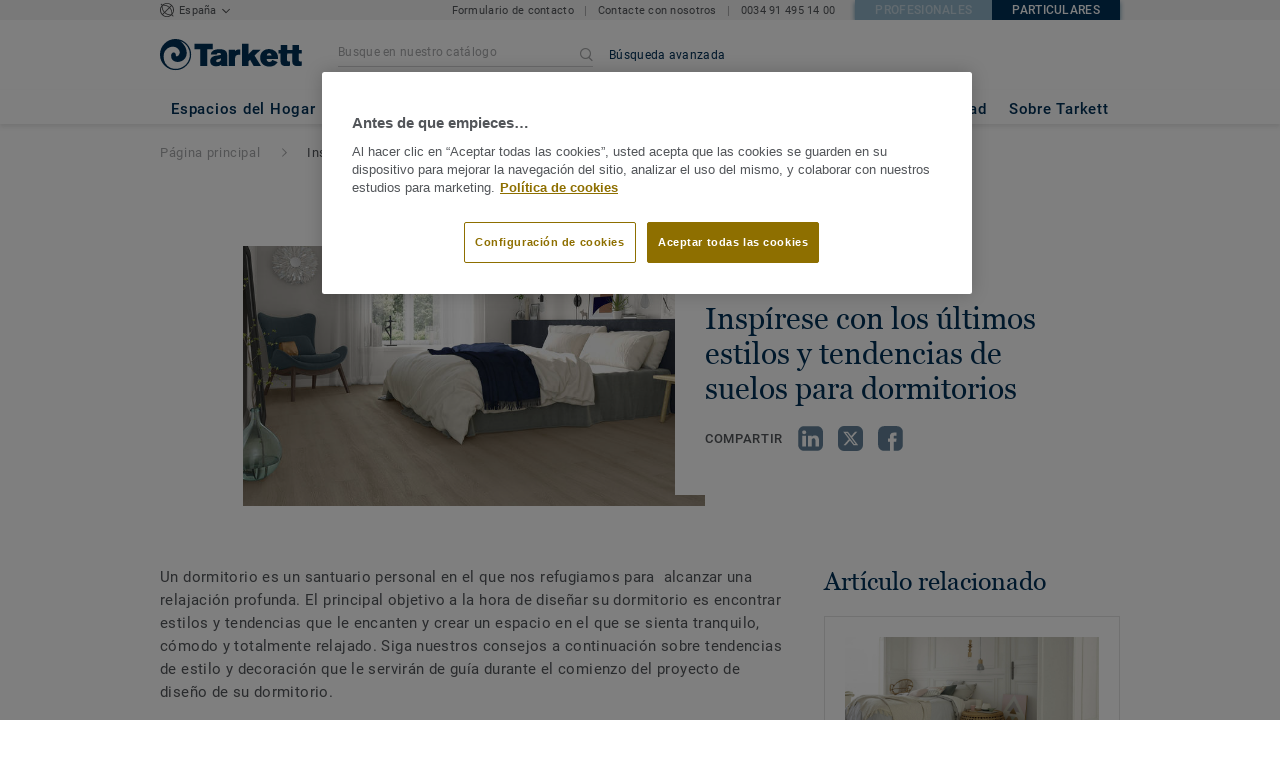

--- FILE ---
content_type: text/html; charset=UTF-8
request_url: https://hogar.tarkett.es/es_ES/node/inspirese-con-los-ultimos-estilos-y-tendencias-de-suelos-para-dormitorios-13850
body_size: 42037
content:

<!DOCTYPE html>
<html lang="es"
        >
    <head>
        <title>    Ideas y estilos de suelos para dormitorios - Tarkett  | Tarkett
</title>
        <link rel="icon" type="image/x-icon" href="/favicon.ico?v=2" />
        <meta charset="UTF-8" />
        <meta http-equiv="X-UA-Compatible" content="IE=edge">

                        <meta name="HandheldFriendly" content="True">
            <meta name="MobileOptimized" content="320">
                        <meta name="viewport" content="width=device-width, initial-scale=1, maximum-scale=1">
            <meta http-equiv="cleartype" content="on">
                    
        <meta name="description" content="Inspírese con nuestras ideas y tendencias de diseño para dormitorios. Diseños modernos, acogedores, atrevidos y neutros, le ayudarán a crear ese espacio muy suyo.">
<meta property="og:type" content="website">
<meta property="og:url" content="http://hogar.tarkett.es/es_ES/node/inspirese-con-los-ultimos-estilos-y-tendencias-de-suelos-para-dormitorios-13850">

            <link rel="stylesheet" href="/js/compiled/base.25db9870.css?v1">
    <link rel="stylesheet" href="/js/compiled/article.f01eb846.css?v1">

                    <link href="https://media.tarkett-image.com" rel="preconnect">
        
            <link rel="canonical" href="https://hogar.tarkett.es/es_ES/node/ideas-estilos-de-suelos-para-dormitorio-13850" />

                                                        <script type="text/javascript" src="https://cdn.cookielaw.org/consent/0847a6b0-59e7-4e32-adf2-aa4cf2c4e988/OtAutoBlock.js"></script>
<script
    type="text/javascript"
    src="https://cdn.cookielaw.org/scripttemplates/otSDKStub.js"
    document-language="1"
    charset="UTF-8"
    data-domain-script="0847a6b0-59e7-4e32-adf2-aa4cf2c4e988"
    >
</script>
<script type="text/javascript" src="/js/lib/onetrust_script.js?v1"></script>
                        <script src="/js/lib/picturefill.min.js?v1" async></script>
            <script src="/js/lib/masonry.pkgd.min.js?v1" defer></script>
            <script>document.version = "v3191\n"</script>
                        <script>
    window.tarkettConfig = {
      loginUrl: '/',
      damThumbnailsUrl: 'https://media.tarkett-image.com',
      defaultThumbnail: 'th800-placeholder.jpg',
    }
</script>
        

                    <noscript>
                <iframe src="//s2epqm9n.tarkett.es/ns.html?id=GTM-WDP4QV" height="0" width="0" style="display:none;visibility:hidden"></iframe>
            </noscript>
            <script>
                                    const pageData = {
                  "country": "ES",
                  "context": "BtoC",
                  "pageCategory": "",
                  "webformType": "",
                  "environment": "prod",
                  "productNumber": "0",
                  "keywords": "",
                  "searchResults": ""
                };
                
    pageData.pageCategory = 'content_article_page';
            pageData.marketingId = '';
                </script>
                        <script
                    id="basket-gtm-script"
                    gtm-id="GTM-WDP4QV"
                    user-full-info-url="/es_ES/get-user-full-information"
                    session-refresh-url="/es_ES/session/refresh/__IS_INACTIVE__"
                    gtm-cdn-url="s2epqm9n.tarkett.es"
                    src="/js/lib/basket-gtm.js?v1"
            >
            </script>
                        </head>
        <body data-env="prod">
                    <div id="app-container" class="js-vis-grid container-fluid">
                                                                    <section ref="mainSection" class="main-section" id="main" role="main">
                    <twig-to-vuex
                        :locator-config="[]"
                        :feature-toggles="{&quot;search_box_displayed&quot;:true,&quot;accessories&quot;:true,&quot;account&quot;:false,&quot;authorize_sso&quot;:false,&quot;brand-logo&quot;:true,&quot;call_customer_service_on_obsolete&quot;:false,&quot;call_us&quot;:true,&quot;display_call_us_prefix&quot;:true,&quot;call_us_dach&quot;:false,&quot;call_us_second_number&quot;:false,&quot;call_us_third_number&quot;:false,&quot;call_us_johnsonite&quot;:false,&quot;call_us_footer&quot;:true,&quot;call_us_tandus&quot;:false,&quot;carbon-calculator-page&quot;:true,&quot;carbon-calculator-benefits&quot;:true,&quot;click_to_buy&quot;:false,&quot;collaterals&quot;:false,&quot;collection-count-on-segment-hub&quot;:true,&quot;collection-tab-first-on-category-page&quot;:false,&quot;contact-fields-mandatory&quot;:true,&quot;contact_form_footer&quot;:true,&quot;contact_page&quot;:false,&quot;dealer-locator&quot;:false,&quot;display-product-material-on-collection-page&quot;:false,&quot;display-only-one-category-on-collection-page&quot;:false,&quot;display_categories_on_brand_page&quot;:false,&quot;display-only-key-features-for-accessories-in-quickview&quot;:true,&quot;distributor_services_portal&quot;:false,&quot;elite-login&quot;:false,&quot;email_opt_in_opt_out&quot;:true,&quot;email_privacy_default_opt_in&quot;:true,&quot;entry-blocks&quot;:false,&quot;express-delivery&quot;:false,&quot;faq&quot;:true,&quot;find-us&quot;:true,&quot;find-us-cms-link&quot;:false,&quot;find-worldwide-website&quot;:false,&quot;footer-change-country&quot;:true,&quot;footer-market-links&quot;:true,&quot;general_inquiry&quot;:true,&quot;general-inquiry-topic-find-retailer&quot;:true,&quot;general-inquiry-topic-sample-ordering&quot;:true,&quot;general-inquiry-topic-get-training&quot;:false,&quot;general-inquiry-topic-order-product&quot;:false,&quot;go_to_distributors&quot;:false,&quot;go_to_sales_rep&quot;:false,&quot;go_to_sales_rep_russia&quot;:false,&quot;help-center&quot;:false,&quot;link-to-serp-on-segment-hub&quot;:false,&quot;matching-collections&quot;:false,&quot;matching-products&quot;:false,&quot;multilingual-documents&quot;:false,&quot;news&quot;:true,&quot;order_online_with_cart&quot;:false,&quot;order_online_with_quotes&quot;:false,&quot;pre-order&quot;:false,&quot;price-list&quot;:false,&quot;print-specs&quot;:false,&quot;qualtrics&quot;:true,&quot;quickship-delivery&quot;:false,&quot;quickship-page&quot;:false,&quot;quick-find-page&quot;:false,&quot;quickship-logo-in-header&quot;:false,&quot;quotation&quot;:false,&quot;quotation_redirects_to_contact&quot;:false,&quot;room-designer-segment&quot;:true,&quot;sales-rep-locator&quot;:false,&quot;sample-amount&quot;:false,&quot;sample-ordering&quot;:false,&quot;sample-ordering-through-basket&quot;:false,&quot;sample-ordering-anonymous-checkout&quot;:false,&quot;sample-sku-from-sap&quot;:false,&quot;scroll-on-filter&quot;:false,&quot;segment-group&quot;:false,&quot;site-switch&quot;:true,&quot;tna-quickship-icon&quot;:false,&quot;public_webshop_link_in_footer&quot;:false,&quot;show_camera_button&quot;:false,&quot;show_camera_button_mobile&quot;:false,&quot;show-yandex-tag&quot;:false,&quot;my_account_webshop&quot;:false,&quot;delete_basket_route&quot;:false,&quot;display-offer-on-th&quot;:true,&quot;footer_multiple_links&quot;:false,&quot;postal-code-mandatory-in-address&quot;:true,&quot;head-alternate-links&quot;:false,&quot;display-designer-on-demand&quot;:false,&quot;we-chat-social-media&quot;:false,&quot;tech-specs-paragraph&quot;:false,&quot;quick-find-accessible-from-account&quot;:false,&quot;display-location-choice&quot;:false,&quot;web_order_acknowledgement_email_attachment&quot;:false,&quot;self-service-account&quot;:false,&quot;ecomedes-link&quot;:false,&quot;redirect-segments-and-areas&quot;:false,&quot;redirect-categories&quot;:false,&quot;offer-configurable&quot;:true,&quot;request_price&quot;:false,&quot;minimum_order_quantity&quot;:false,&quot;display-internal-cookie-notification&quot;:false,&quot;order_history_carrier_information&quot;:false,&quot;login_alert_banner&quot;:false,&quot;revert_price_order_online&quot;:false,&quot;customer_invoice_pdf&quot;:false,&quot;display-similar-page&quot;:false,&quot;internal-similar-data&quot;:false,&quot;display-similar-link-on-quick-atp&quot;:false,&quot;send-minimum-quantity-to-similar&quot;:true,&quot;oo_mandatory_po_number&quot;:false,&quot;act_as&quot;:false,&quot;available_product_filter&quot;:false,&quot;orders_csv_export&quot;:false,&quot;display-offer-link&quot;:false,&quot;category-page&quot;:false,&quot;display-dealer-locator&quot;:false,&quot;display-sales-rep&quot;:false,&quot;display-store-locator&quot;:false,&quot;stock-picking&quot;:false,&quot;crm-sales-rep-search&quot;:false,&quot;sales-program&quot;:false,&quot;change-sold-to-ship-to-popin&quot;:false,&quot;get_quantity_in_sales_unit&quot;:false,&quot;sp_ready_for_customers&quot;:false,&quot;request-call-back&quot;:false,&quot;multi_stock_extension&quot;:true,&quot;create_claim&quot;:false,&quot;create_claim_with_multiple_products&quot;:false,&quot;claims-role-required&quot;:false,&quot;order_history_request_pdf_invoice&quot;:false,&quot;display-references&quot;:true,&quot;sustainability-blocks&quot;:true,&quot;featured-article&quot;:true,&quot;services-icon&quot;:true,&quot;access-to-products-through-cart&quot;:true,&quot;disable-links-to-sample-product-in-cart&quot;:true,&quot;display-portal-menu&quot;:true,&quot;access-to-products-through-quickfind-quickship-sales-program-list&quot;:true,&quot;access-to-products-through-order-history&quot;:true,&quot;access-links-to-sample-product-through-sample-orders&quot;:true,&quot;access-links-to-sample-product-in-cart&quot;:true,&quot;product-direct-url&quot;:true,&quot;quickship-require-quantity-for-atp&quot;:false,&quot;claims-page&quot;:false,&quot;hide-inventory-availability-message&quot;:true,&quot;quickship-max-order-quantity&quot;:false,&quot;order-history-on-line-payment-link&quot;:false,&quot;enhanced-user-registration&quot;:false,&quot;order-history-part-number&quot;:false,&quot;truck-weight-report&quot;:false,&quot;eco_contribution&quot;:false,&quot;enable-intercom-population-data&quot;:false,&quot;enable-pdf-export&quot;:true,&quot;expanded-sales-org&quot;:false,&quot;quick-order-page&quot;:false,&quot;display-collection-new-tag-category&quot;:true,&quot;display-collection-new-tag-mpp&quot;:true,&quot;tna-stock-picking-process&quot;:false,&quot;allow-shipping-instruction-updates&quot;:false,&quot;tna-address-format&quot;:false,&quot;chat-zendesk-widget&quot;:false,&quot;chat-zendesk-widget-allow-anonymous-users&quot;:false,&quot;display-accessory-link&quot;:false,&quot;tna_web_site_redirect&quot;:false,&quot;order-history-csv-export&quot;:false,&quot;display-pricing-by-customer-group&quot;:false,&quot;shipped-complete-order&quot;:false,&quot;fpp-hide-inventory-availability-message&quot;:true,&quot;stock-picking-required-for-roll-products&quot;:false,&quot;order-history-quick-find-cta&quot;:false,&quot;call-stock-check-related-accessories&quot;:false,&quot;sell-off-page&quot;:false,&quot;sell-off-page-menu-link&quot;:false,&quot;sell-off-page-hide-inventory-availability-message&quot;:true,&quot;quick-find-collection-search&quot;:false,&quot;disable-country-select&quot;:false,&quot;account_general_inquiry_custom_fields&quot;:false,&quot;documentation-center-direct-url&quot;:true,&quot;order-history-order-report&quot;:true,&quot;order-history-documents&quot;:true,&quot;sku_cart_display_delivery_date&quot;:false,&quot;order_details_hide_sub_item_dates&quot;:false,&quot;product_custom_delivery_messages&quot;:false,&quot;order_history_view_documents_without_pricing&quot;:false,&quot;order_confirmation_pdf_display_dates&quot;:false,&quot;order_confirmation_pdf_display_quote&quot;:false,&quot;order_shipping_hide_address_changed_notification_message&quot;:false,&quot;order-history-default-settings&quot;:false,&quot;recombee&quot;:true,&quot;recombee-recommendation&quot;:true,&quot;use-sap-price-call&quot;:true,&quot;enable-sap-cache-price&quot;:true,&quot;force-sap-clear-cache-price&quot;:false,&quot;use-sap-check-stock-call&quot;:true,&quot;enable-sample-add-to-cart-from-format-table&quot;:false,&quot;order_confirmation_include_soldto_in_subject&quot;:false,&quot;display-stock-message-notification&quot;:true,&quot;remove-custom-assets-link&quot;:true,&quot;mobile-app-deeplinking&quot;:false,&quot;enable_48_hour_reservation&quot;:false,&quot;about-tarkett-legacy&quot;:false,&quot;use-sap-shipping-instructions-call&quot;:false}"></twig-to-vuex>
                        <div class="tarkett-external">
                                                            
<template v-if="!isDesktop" v-cloak>
    <tk-header
        v-cloak
        :dropdown="dropdown"
        open-button-menu-translation="EXPLORAR"
        close-button-menu-translation="CERRAR"
        basket-url="/es_ES/basket-quantity"
        sku-cart-quantity-url="/es_ES/sku-cart-quantity-and-batches"
        basket-no-item-translation="tiene 0 muestras en su carrito"
        basket-one-item-translation="tiene 1 muestra en su carrito"
        basket-multiple-items-translation="tiene %basketCount% muestras en su carrito"
        basket-no-count-translation="Ir al carrito"
        :basket-is-enabled="false"
        account-title-welcome="Bienvenido"
        @changedropdown="changeDropdown"
        :signout-link-data="{&quot;label&quot;:&quot;DESCONECTAR&quot;,&quot;path&quot;:&quot;\/es_ES\/signout&quot;}"
        :account-is-enabled="false"
        :order-online-with-cart-is-enabled="false"
        :sample-ordering-is-enabled="false"
        :my-account-webshop-is-enabled="false"
        url-user-info="/es_ES/user-infos-json"
        market-is-B2B=""
        inline-template
    >
        <div
            class="header-container no-gutter"
            :style="{ 'display': 'block' }"
            @click="closeMenu"
        >
            <header
                id="header"
                class="header no-gutter header--full header--float--top"
                :class="{ 'scroll__header': scrollDown }"
            >
                
<nav
    :class="{ active: isDropdownOpen, 'scroll__header': scrollDown }"
    class="global-nav global-nav-B2B row hidden-lg"
>
    <act-as-message-banner
        :class="{ 'act-as-message-banner__hidden': isDropdownOpen }"
        class="act-as-message-banner"
    >
    </act-as-message-banner>
    <div class="global-nav__container col-xs-12">
        <div
            class="global-nav__item-container global-nav__item-container-left global-nav__item-container--trigger"
            id="top-nav-burger"
        >
            <template v-if="isMobileMenuOpen">
                <a
                @click.prevent="closeTab"
                class="global-nav__trigger ga-tracked"
                href="#global-nav-list"
                data-ga-category="menu"
                :data-ga-action="trackingPrefix + '_menu'"
                :data-ga-label="trackingPrefix + '_menu'"
                >
                    <close-mobile-icon
                            class="global-nav__trigger-icon global-nav__trigger-icon--close"
                            aria-hidden="true"
                    >
                    </close-mobile-icon>
                                            <span class="global-nav__trigger-text" v-text="menuText"></span>
                                    </a>
            </template>
            <a
                v-else
                @click.prevent="toggleMenu"
                class="global-nav__trigger ga-tracked"
                href="#global-nav-list"
                data-ga-category="menu"
                :data-ga-action="trackingPrefix + '_menu'"
                :data-ga-label="trackingPrefix + '_menu'"
            >
                <burger-menu-icon class="global-nav__trigger-icon" aria-hidden="true"></burger-menu-icon>
                                    <span class="global-nav__trigger-text" v-text="menuText"></span>
                            </a>
        </div>
        <div class="global-nav__item-container global-nav__item-container-middle">
            <a
                href="/es_ES/"
                title="logo"
                class="global-nav__logo"
                :class="{ 'transparent': scrollDown }"
            >
                <picture class="">
                    <source srcset="/img/logo-large.svg?v1, /img/logo-large.svg?v1 2x" media="(min-width: 990px)">
                    <img
                        src="/img/logo-small-blue.svg?v1"
                        srcset="/img/logo-small-blue.svg?v1"
                        alt="Tarkett Logo"
                    >
                </picture>
            </a>
        </div>
        <ul
                class="icon-container global-nav__item-container-right"
                :class="{'global-nav__item-container-scrolled' : scrollDown, 'global-nav__item-container-scrolled-horizontal' : '' }"
        >
           <mobile-geolocate-link
               :business-card-data="{&quot;countryChoice&quot;:{&quot;country&quot;:&quot;Espa\u00f1a&quot;,&quot;countryTitle&quot;:&quot;Elige tu pa\u00eds&quot;,&quot;countryBtnLabel&quot;:&quot;Ir a la p\u00e1gina web&quot;,&quot;chooseYourCountryLink&quot;:{&quot;label&quot;:&quot;Elija su pais&quot;,&quot;url&quot;:&quot;https:\/\/www.tarkett.com\/&quot;,&quot;options&quot;:{&quot;analytics&quot;:{&quot;category&quot;:&quot;header&quot;,&quot;action&quot;:&quot;business_card - click&quot;,&quot;label&quot;:&quot;go_to_jump_page&quot;}}},&quot;placeholderLabel&quot;:&quot;Cambiar de pa\u00eds&quot;},&quot;details&quot;:{&quot;contact_us&quot;:{&quot;label&quot;:&quot;&quot;,&quot;links&quot;:[{&quot;label&quot;:&quot;Formulario de contacto&quot;,&quot;url&quot;:&quot;\/es_ES\/contacta-con-nosotros&quot;,&quot;options&quot;:{&quot;analytics&quot;:{&quot;category&quot;:&quot;header&quot;,&quot;action&quot;:&quot;business_card - click&quot;,&quot;label&quot;:&quot;\/es_ES\/contacta-con-nosotros&quot;}}}],&quot;openInNewTab&quot;:false},&quot;contact_us_article&quot;:{&quot;label&quot;:&quot;&quot;,&quot;links&quot;:[{&quot;label&quot;:&quot;Contacte con nosotros&quot;,&quot;url&quot;:&quot;\/es_ES\/node\/contacte-con-nosotros-4174&quot;,&quot;options&quot;:{&quot;analytics&quot;:{&quot;category&quot;:&quot;header&quot;,&quot;action&quot;:&quot;business_card - click&quot;,&quot;label&quot;:&quot;\/es_ES\/node\/contacte-con-nosotros-4174&quot;}}}],&quot;openInNewTab&quot;:false},&quot;phone_numbers&quot;:{&quot;label&quot;:&quot;&quot;,&quot;links&quot;:[{&quot;label&quot;:&quot;0034 91 495 14 00&quot;,&quot;url&quot;:&quot;tel:0034 91 495 14 00&quot;,&quot;options&quot;:{&quot;analytics&quot;:{&quot;category&quot;:&quot;header&quot;,&quot;action&quot;:&quot;business_card - click&quot;,&quot;label&quot;:&quot;tel:0034 91 495 14 00&quot;}}}],&quot;openInNewTab&quot;:false}},&quot;marketSwitch&quot;:{&quot;b2b&quot;:{&quot;link&quot;:{&quot;label&quot;:&quot;Profesionales&quot;,&quot;url&quot;:&quot;https:\/\/profesional.tarkett.es&quot;,&quot;options&quot;:{&quot;analytics&quot;:{&quot;category&quot;:&quot;header&quot;,&quot;action&quot;:&quot;business_card - click&quot;,&quot;label&quot;:&quot;go_to_b2b&quot;}}},&quot;active&quot;:false,&quot;openInNewTab&quot;:false},&quot;b2c&quot;:{&quot;link&quot;:{&quot;label&quot;:&quot;Particulares&quot;,&quot;url&quot;:&quot;https:\/\/hogar.tarkett.es&quot;,&quot;options&quot;:{&quot;analytics&quot;:{&quot;category&quot;:&quot;header&quot;,&quot;action&quot;:&quot;business_card - click&quot;,&quot;label&quot;:&quot;go_to_b2c&quot;}}},&quot;active&quot;:true,&quot;openInNewTab&quot;:false}},&quot;switchLanguage&quot;:null,&quot;locationChoice&quot;:{&quot;displayLocationChoice&quot;:false,&quot;currentLocationDefault&quot;:&quot;Your Location&quot;,&quot;chooseYourLocationLabel&quot;:&quot;Choose your location&quot;,&quot;changeYourLocationLabel&quot;:&quot;Change your location&quot;,&quot;popupTranslations&quot;:{&quot;chooseLocationTitle&quot;:&quot;Choose your location&quot;,&quot;changeLocationTitle&quot;:&quot;Change your location&quot;,&quot;text&quot;:&quot;Check your location to see the offers, prices and availability of floor coverings and accessories in the stores of your city.&quot;,&quot;ctaConfirmLabel&quot;:&quot;Confirm location&quot;,&quot;backLabel&quot;:&quot;Cerrar&quot;,&quot;closePopinTitle&quot;:&quot;Cerrar&quot;,&quot;closePopinLabel&quot;:&quot;Cerrar&quot;,&quot;dropdownTitle&quot;:&quot;Your Location:&quot;,&quot;placeholder&quot;:&quot;Choose location&quot;}},&quot;countriesList&quot;:[{&quot;link&quot;:&quot;https:\/\/www.tarkett-asia.com\/en_RA\/&quot;,&quot;label&quot;:&quot;Afghanistan&quot;,&quot;buttonLabel&quot;:&quot;Go to the website&quot;,&quot;flag&quot;:&quot;afghanistan&quot;,&quot;value&quot;:&quot;country_id-af&quot;},{&quot;link&quot;:&quot;https:\/\/www.tarkett.hr\/&quot;,&quot;label&quot;:&quot;Albania&quot;,&quot;buttonLabel&quot;:&quot;Go to the website&quot;,&quot;flag&quot;:&quot;albania&quot;,&quot;value&quot;:&quot;country_id-al&quot;},{&quot;link&quot;:&quot;https:\/\/particuliers.tarkett.fr\/fr_FR\/expertise-bienvenue-chez-tarkett-international-629&quot;,&quot;label&quot;:&quot;Algeria&quot;,&quot;buttonLabel&quot;:&quot;Go to the website&quot;,&quot;flag&quot;:&quot;algeria&quot;,&quot;value&quot;:&quot;country_id-dz&quot;},{&quot;link&quot;:&quot;https:\/\/home.tarkett.com\/&quot;,&quot;label&quot;:&quot;Andorra&quot;,&quot;buttonLabel&quot;:&quot;Go to the website&quot;,&quot;flag&quot;:&quot;andorra&quot;,&quot;value&quot;:&quot;country_id-ad&quot;},{&quot;link&quot;:&quot;https:\/\/casa.tarkett.pt\/pt_PT\/&quot;,&quot;label&quot;:&quot;Angola&quot;,&quot;buttonLabel&quot;:&quot;Go to the website&quot;,&quot;flag&quot;:&quot;angola&quot;,&quot;value&quot;:&quot;country_id-ao&quot;},{&quot;link&quot;:&quot;https:\/\/tarkettlatam.com\/&quot;,&quot;label&quot;:&quot;Argentina&quot;,&quot;buttonLabel&quot;:&quot;Go to the website&quot;,&quot;flag&quot;:&quot;argentina&quot;,&quot;value&quot;:&quot;country_id-ar&quot;},{&quot;link&quot;:&quot;https:\/\/www.tarkett.hr\/&quot;,&quot;label&quot;:&quot;Armenia&quot;,&quot;buttonLabel&quot;:&quot;Go to the website&quot;,&quot;flag&quot;:&quot;armenia&quot;,&quot;value&quot;:&quot;country_id-am&quot;},{&quot;link&quot;:&quot;https:\/\/home.tarkett.com.au\/&quot;,&quot;label&quot;:&quot;Australia&quot;,&quot;buttonLabel&quot;:&quot;Go to the website&quot;,&quot;flag&quot;:&quot;australia&quot;,&quot;value&quot;:&quot;country_id-au&quot;},{&quot;link&quot;:&quot;https:\/\/boden.wohnen.tarkett.de\/&quot;,&quot;label&quot;:&quot;Austria&quot;,&quot;buttonLabel&quot;:&quot;Go to the website&quot;,&quot;flag&quot;:&quot;austria&quot;,&quot;value&quot;:&quot;country_id-at&quot;},{&quot;link&quot;:&quot;https:\/\/www.tarkett.hr\/&quot;,&quot;label&quot;:&quot;Azerbaijan&quot;,&quot;buttonLabel&quot;:&quot;Go to the website&quot;,&quot;flag&quot;:&quot;azerbaijan&quot;,&quot;value&quot;:&quot;country_id-az&quot;},{&quot;link&quot;:&quot;https:\/\/www.tarkett-me.com\/en_ME\/&quot;,&quot;label&quot;:&quot;Bahrain&quot;,&quot;buttonLabel&quot;:&quot;Go to the website&quot;,&quot;flag&quot;:&quot;bahrain&quot;,&quot;value&quot;:&quot;country_id-bh&quot;},{&quot;link&quot;:&quot;https:\/\/www.tarkett-asia.com\/en_RA\/&quot;,&quot;label&quot;:&quot;Bangladish&quot;,&quot;buttonLabel&quot;:&quot;Go to the website&quot;,&quot;flag&quot;:&quot;bangladesh&quot;,&quot;value&quot;:&quot;country_id-bd&quot;},{&quot;link&quot;:&quot;https:\/\/particulieren.tarkett.be\/&quot;,&quot;label&quot;:&quot;Belgium Dutch&quot;,&quot;buttonLabel&quot;:&quot;Ga naar de website&quot;,&quot;flag&quot;:&quot;belgium&quot;,&quot;value&quot;:&quot;country_id-nl_BE&quot;},{&quot;link&quot;:&quot;https:\/\/particuliers.tarkett.be\/&quot;,&quot;label&quot;:&quot;Belgium French&quot;,&quot;buttonLabel&quot;:&quot;Aller sur le site&quot;,&quot;flag&quot;:&quot;belgium&quot;,&quot;value&quot;:&quot;country_id-fr_BE&quot;},{&quot;link&quot;:&quot;https:\/\/particuliers.tarkett.fr\/fr_FR\/expertise-bienvenue-chez-tarkett-international-629&quot;,&quot;label&quot;:&quot;Benin&quot;,&quot;buttonLabel&quot;:&quot;Go to the website&quot;,&quot;flag&quot;:&quot;benin&quot;,&quot;value&quot;:&quot;country_id-bj&quot;},{&quot;link&quot;:&quot;https:\/\/www.tarkett-asia.com\/en_RA\/&quot;,&quot;label&quot;:&quot;Bhutan&quot;,&quot;buttonLabel&quot;:&quot;Go to the website&quot;,&quot;flag&quot;:&quot;bhutan&quot;,&quot;value&quot;:&quot;country_id-bt&quot;},{&quot;link&quot;:&quot;https:\/\/tarkettlatam.com\/peru&quot;,&quot;label&quot;:&quot;Bolivia&quot;,&quot;buttonLabel&quot;:&quot;Go to the website&quot;,&quot;flag&quot;:&quot;bolivia&quot;,&quot;value&quot;:&quot;country_id-bo&quot;},{&quot;link&quot;:&quot;https:\/\/www.tarkett.rs\/&quot;,&quot;label&quot;:&quot;Bosnia and Herzegovina&quot;,&quot;buttonLabel&quot;:&quot;Go to the website&quot;,&quot;flag&quot;:&quot;bosnia-and-herzegovina&quot;,&quot;value&quot;:&quot;country_id-ba&quot;},{&quot;link&quot;:&quot;https:\/\/professionals.tarkett.com\/en_EU\/node\/welcome-to-tarkett-international-15209&quot;,&quot;label&quot;:&quot;Botswana&quot;,&quot;buttonLabel&quot;:&quot;Go to the website&quot;,&quot;flag&quot;:&quot;botswana&quot;,&quot;value&quot;:&quot;country_id-bw&quot;},{&quot;link&quot;:&quot;https:\/\/www.tarkett.com.br\/&quot;,&quot;label&quot;:&quot;Brazil&quot;,&quot;buttonLabel&quot;:&quot;Go to the website&quot;,&quot;flag&quot;:&quot;brazil&quot;,&quot;value&quot;:&quot;country_id-br&quot;},{&quot;link&quot;:&quot;https:\/\/www.tarkett-asia.com\/en_RA\/&quot;,&quot;label&quot;:&quot;Brunei Darussalam&quot;,&quot;buttonLabel&quot;:&quot;Go to the website&quot;,&quot;flag&quot;:&quot;brunei-darussalam&quot;,&quot;value&quot;:&quot;country_id-bn&quot;},{&quot;link&quot;:&quot;https:\/\/www.tarkett.bg\/&quot;,&quot;label&quot;:&quot;Bulgaria&quot;,&quot;buttonLabel&quot;:&quot;Go to the website&quot;,&quot;flag&quot;:&quot;bulgaria&quot;,&quot;value&quot;:&quot;country_id-bg&quot;},{&quot;link&quot;:&quot;https:\/\/particuliers.tarkett.fr\/fr_FR\/expertise-bienvenue-chez-tarkett-international-629&quot;,&quot;label&quot;:&quot;Burkina Faso&quot;,&quot;buttonLabel&quot;:&quot;Go to the website&quot;,&quot;flag&quot;:&quot;burkina-faso&quot;,&quot;value&quot;:&quot;country_id-bf&quot;},{&quot;link&quot;:&quot;https:\/\/professionals.tarkett.com\/en_EU\/node\/welcome-to-tarkett-international-15209&quot;,&quot;label&quot;:&quot;Burundi&quot;,&quot;buttonLabel&quot;:&quot;Go to the website&quot;,&quot;flag&quot;:&quot;burundi&quot;,&quot;value&quot;:&quot;country_id-bi&quot;},{&quot;link&quot;:&quot;https:\/\/www.tarkett-asia.com\/en_RA\/&quot;,&quot;label&quot;:&quot;Cambodia&quot;,&quot;buttonLabel&quot;:&quot;Go to the website&quot;,&quot;flag&quot;:&quot;cambodia&quot;,&quot;value&quot;:&quot;country_id-ca&quot;},{&quot;link&quot;:&quot;https:\/\/particuliers.tarkett.fr\/fr_FR\/expertise-bienvenue-chez-tarkett-international-629&quot;,&quot;label&quot;:&quot;Cameroon&quot;,&quot;buttonLabel&quot;:&quot;Go to the website&quot;,&quot;flag&quot;:&quot;cameroon&quot;,&quot;value&quot;:&quot;country_id-cm&quot;},{&quot;link&quot;:&quot;https:\/\/particuliers.tarkett.ca\/fr_CA\/&quot;,&quot;label&quot;:&quot;Canada French&quot;,&quot;buttonLabel&quot;:&quot;Go to the website&quot;,&quot;flag&quot;:&quot;canada&quot;,&quot;value&quot;:&quot;country_id-fr_CA&quot;},{&quot;link&quot;:&quot;https:\/\/casa.tarkett.pt\/pt_PT\/&quot;,&quot;label&quot;:&quot;Cape Verde&quot;,&quot;buttonLabel&quot;:&quot;Go to the website&quot;,&quot;flag&quot;:&quot;cape-verde&quot;,&quot;value&quot;:&quot;country_id-cv&quot;},{&quot;link&quot;:&quot;https:\/\/particuliers.tarkett.fr\/fr_FR\/expertise-bienvenue-chez-tarkett-international-629&quot;,&quot;label&quot;:&quot;Central African Republic&quot;,&quot;buttonLabel&quot;:&quot;Go to the website&quot;,&quot;flag&quot;:&quot;central-african-republic&quot;,&quot;value&quot;:&quot;country_id-cf&quot;},{&quot;link&quot;:&quot;https:\/\/particuliers.tarkett.fr\/fr_FR\/expertise-bienvenue-chez-tarkett-international-629&quot;,&quot;label&quot;:&quot;Chad&quot;,&quot;buttonLabel&quot;:&quot;Go to the website&quot;,&quot;flag&quot;:&quot;chad&quot;,&quot;value&quot;:&quot;country_id-td&quot;},{&quot;link&quot;:&quot;https:\/\/tarkettlatam.com\/chile&quot;,&quot;label&quot;:&quot;Chile&quot;,&quot;buttonLabel&quot;:&quot;Go to the website&quot;,&quot;flag&quot;:&quot;chile&quot;,&quot;value&quot;:&quot;country_id-cl&quot;},{&quot;link&quot;:&quot;https:\/\/www.tarkett.cn\/zh_CN\/&quot;,&quot;label&quot;:&quot;China Mandarin&quot;,&quot;buttonLabel&quot;:&quot;Go to the website&quot;,&quot;flag&quot;:&quot;china&quot;,&quot;value&quot;:&quot;country_id-zh_CN&quot;},{&quot;link&quot;:&quot;https:\/\/tarkettlatam.com\/colombia&quot;,&quot;label&quot;:&quot;Colombia&quot;,&quot;buttonLabel&quot;:&quot;Go to the website&quot;,&quot;flag&quot;:&quot;colombia&quot;,&quot;value&quot;:&quot;country_id-co&quot;},{&quot;link&quot;:&quot;https:\/\/professionals.tarkett.com\/en_EU\/node\/welcome-to-tarkett-international-15209&quot;,&quot;label&quot;:&quot;Comoros&quot;,&quot;buttonLabel&quot;:&quot;Go to the website&quot;,&quot;flag&quot;:&quot;comoros&quot;,&quot;value&quot;:&quot;country_id-km&quot;},{&quot;link&quot;:&quot;https:\/\/tarkettlatam.com\/mexico&quot;,&quot;label&quot;:&quot;Costa Rica&quot;,&quot;buttonLabel&quot;:&quot;Go to the website&quot;,&quot;flag&quot;:&quot;costa-rica&quot;,&quot;value&quot;:&quot;country_id-cr&quot;},{&quot;link&quot;:&quot;https:\/\/www.tarkett.hr\/hr_HR\/&quot;,&quot;label&quot;:&quot;Croatia&quot;,&quot;buttonLabel&quot;:&quot;Go to the website&quot;,&quot;flag&quot;:&quot;croatia&quot;,&quot;value&quot;:&quot;country_id-hr_HR&quot;},{&quot;link&quot;:&quot;https:\/\/home.tarkett.gr\/en_GR\/&quot;,&quot;label&quot;:&quot;Cyprus&quot;,&quot;buttonLabel&quot;:&quot;\u039c\u0395\u03a4\u0391\u0392\u0395\u0399\u03a4\u0395 \u03a3\u03a4\u039f\u039d \u0399\u03a3\u03a4\u039f\u03a4\u039f\u03a0\u039f&quot;,&quot;flag&quot;:&quot;cyprus&quot;,&quot;value&quot;:&quot;country_id-cu&quot;},{&quot;link&quot;:&quot;https:\/\/bytove.tarkett.cz\/&quot;,&quot;label&quot;:&quot;Czech republic&quot;,&quot;buttonLabel&quot;:&quot;Go to the website&quot;,&quot;flag&quot;:&quot;czech-republic&quot;,&quot;value&quot;:&quot;country_id-cz&quot;},{&quot;link&quot;:&quot;https:\/\/particuliers.tarkett.fr\/fr_FR\/expertise-bienvenue-chez-tarkett-international-629&quot;,&quot;label&quot;:&quot;Democratic Republic of Congo (Kinshasa)&quot;,&quot;buttonLabel&quot;:&quot;Go to the website&quot;,&quot;flag&quot;:&quot;democratic-republic-of-congo&quot;,&quot;value&quot;:&quot;country_id-cd&quot;},{&quot;link&quot;:&quot;https:\/\/privat.tarkett.dk\/&quot;,&quot;label&quot;:&quot;Denmark&quot;,&quot;buttonLabel&quot;:&quot;G\u00e5 til hjemmesiden&quot;,&quot;flag&quot;:&quot;denmark&quot;,&quot;value&quot;:&quot;country_id-dk&quot;},{&quot;link&quot;:&quot;https:\/\/particuliers.tarkett.fr\/fr_FR\/expertise-bienvenue-chez-tarkett-international-629&quot;,&quot;label&quot;:&quot;Djibouti&quot;,&quot;buttonLabel&quot;:&quot;Go to the website&quot;,&quot;flag&quot;:&quot;djibouti&quot;,&quot;value&quot;:&quot;country_id-dj&quot;},{&quot;link&quot;:&quot;https:\/\/www.fieldturf.com\/en\/home&quot;,&quot;label&quot;:&quot;Dominican Republic&quot;,&quot;buttonLabel&quot;:&quot;Go to the website&quot;,&quot;flag&quot;:&quot;dominican-republic&quot;,&quot;value&quot;:&quot;country_id-do&quot;},{&quot;link&quot;:&quot;https:\/\/www.tarkett-asia.com\/en_RA\/&quot;,&quot;label&quot;:&quot;East Timor&quot;,&quot;buttonLabel&quot;:&quot;Go to the website&quot;,&quot;flag&quot;:&quot;east-timor&quot;,&quot;value&quot;:&quot;country_id-tp&quot;},{&quot;link&quot;:&quot;https:\/\/tarkettlatam.com\/peru&quot;,&quot;label&quot;:&quot;Ecuador&quot;,&quot;buttonLabel&quot;:&quot;Go to the website&quot;,&quot;flag&quot;:&quot;ecuador&quot;,&quot;value&quot;:&quot;country_id-ec&quot;},{&quot;link&quot;:&quot;https:\/\/www.tarkett-me.com\/en_ME\/&quot;,&quot;label&quot;:&quot;Egypt&quot;,&quot;buttonLabel&quot;:&quot;Go to the website&quot;,&quot;flag&quot;:&quot;egypt&quot;,&quot;value&quot;:&quot;country_id-eg&quot;},{&quot;link&quot;:&quot;https:\/\/particuliers.tarkett.fr\/fr_FR\/expertise-bienvenue-chez-tarkett-international-629&quot;,&quot;label&quot;:&quot;Equatorial Guinea&quot;,&quot;buttonLabel&quot;:&quot;Go to the website&quot;,&quot;flag&quot;:&quot;equatorial-guinea&quot;,&quot;value&quot;:&quot;country_id-gq&quot;},{&quot;link&quot;:&quot;https:\/\/www.tarkett-me.com\/en_ME\/&quot;,&quot;label&quot;:&quot;Eritrea&quot;,&quot;buttonLabel&quot;:&quot;Go to the website&quot;,&quot;flag&quot;:&quot;eritrea&quot;,&quot;value&quot;:&quot;country_id-er&quot;},{&quot;link&quot;:&quot;https:\/\/residential.tarkett.ee\/&quot;,&quot;label&quot;:&quot;Estonia&quot;,&quot;buttonLabel&quot;:&quot;Go to the website&quot;,&quot;flag&quot;:&quot;estonia&quot;,&quot;value&quot;:&quot;country_id-ee&quot;},{&quot;link&quot;:&quot;https:\/\/www.tarkett-me.com\/en_ME\/&quot;,&quot;label&quot;:&quot;Ethiopia&quot;,&quot;buttonLabel&quot;:&quot;Go to the website&quot;,&quot;flag&quot;:&quot;ethiopia&quot;,&quot;value&quot;:&quot;country_id-et&quot;},{&quot;link&quot;:&quot;https:\/\/kuluttajamyynti-lattiat.tarkett.fi\/&quot;,&quot;label&quot;:&quot;Finland&quot;,&quot;buttonLabel&quot;:&quot;Siirry sivustolle&quot;,&quot;flag&quot;:&quot;finland&quot;,&quot;value&quot;:&quot;country_id-fi&quot;},{&quot;link&quot;:&quot;https:\/\/particuliers.tarkett.fr\/fr_FR\/&quot;,&quot;label&quot;:&quot;French&quot;,&quot;buttonLabel&quot;:&quot;Aller sur le site&quot;,&quot;flag&quot;:&quot;france&quot;,&quot;value&quot;:&quot;country_id-fr&quot;},{&quot;link&quot;:&quot;https:\/\/particuliers.tarkett.fr\/node\/6170&quot;,&quot;label&quot;:&quot;French overseas&quot;,&quot;buttonLabel&quot;:&quot;Go to the website&quot;,&quot;flag&quot;:&quot;france&quot;,&quot;value&quot;:&quot;country_id-fr_ov&quot;},{&quot;link&quot;:&quot;https:\/\/particuliers.tarkett.fr\/fr_FR\/expertise-bienvenue-chez-tarkett-international-629&quot;,&quot;label&quot;:&quot;French Guiana&quot;,&quot;buttonLabel&quot;:&quot;Go to the website&quot;,&quot;flag&quot;:&quot;france&quot;,&quot;value&quot;:&quot;country_id-gf&quot;},{&quot;link&quot;:&quot;https:\/\/particuliers.tarkett.fr\/fr_FR\/expertise-bienvenue-chez-tarkett-international-629&quot;,&quot;label&quot;:&quot;Gabon&quot;,&quot;buttonLabel&quot;:&quot;Go to the website&quot;,&quot;flag&quot;:&quot;gabon&quot;,&quot;value&quot;:&quot;country_id-ga&quot;},{&quot;link&quot;:&quot;https:\/\/particuliers.tarkett.fr\/fr_FR\/expertise-bienvenue-chez-tarkett-international-629&quot;,&quot;label&quot;:&quot;Gambia&quot;,&quot;buttonLabel&quot;:&quot;Go to the website&quot;,&quot;flag&quot;:&quot;gambia&quot;,&quot;value&quot;:&quot;country_id-gm&quot;},{&quot;link&quot;:&quot;https:\/\/www.tarkett.hr\/&quot;,&quot;label&quot;:&quot;Georgia&quot;,&quot;buttonLabel&quot;:&quot;Go to the website&quot;,&quot;flag&quot;:&quot;georgia&quot;,&quot;value&quot;:&quot;country_id-ge&quot;},{&quot;link&quot;:&quot;https:\/\/boden.wohnen.tarkett.de\/&quot;,&quot;label&quot;:&quot;Germany&quot;,&quot;buttonLabel&quot;:&quot;Besuchen Sie die Website&quot;,&quot;flag&quot;:&quot;germany&quot;,&quot;value&quot;:&quot;country_id-de&quot;},{&quot;link&quot;:&quot;https:\/\/professionals.tarkett.com\/en_EU\/node\/welcome-to-tarkett-international-15209&quot;,&quot;label&quot;:&quot;Ghana&quot;,&quot;buttonLabel&quot;:&quot;Go to the website&quot;,&quot;flag&quot;:&quot;ghana&quot;,&quot;value&quot;:&quot;country_id-gh&quot;},{&quot;link&quot;:&quot;https:\/\/home.tarkett.com\/&quot;,&quot;label&quot;:&quot;Gibraltar&quot;,&quot;buttonLabel&quot;:&quot;Go to the website&quot;,&quot;flag&quot;:&quot;gibraltar&quot;,&quot;value&quot;:&quot;country_id-gi&quot;},{&quot;link&quot;:&quot;https:\/\/home.tarkett.gr\/en_GR\/&quot;,&quot;label&quot;:&quot;Greece&quot;,&quot;buttonLabel&quot;:&quot;\u039c\u0395\u03a4\u0391\u0392\u0395\u0399\u03a4\u0395 \u03a3\u03a4\u039f\u039d \u0399\u03a3\u03a4\u039f\u03a4\u039f\u03a0\u039f&quot;,&quot;flag&quot;:&quot;greece&quot;,&quot;value&quot;:&quot;country_id-gr&quot;},{&quot;link&quot;:&quot;https:\/\/professionals.tarkett.com\/en_EU\/node\/welcome-to-tarkett-international-15209&quot;,&quot;label&quot;:&quot;Grenada&quot;,&quot;buttonLabel&quot;:&quot;Go to the website&quot;,&quot;flag&quot;:&quot;grenada&quot;,&quot;value&quot;:&quot;country_id-gd&quot;},{&quot;link&quot;:&quot;https:\/\/particuliers.tarkett.fr\/fr_FR\/expertise-bienvenue-chez-tarkett-international-629&quot;,&quot;label&quot;:&quot;Guadeloupe&quot;,&quot;buttonLabel&quot;:&quot;Go to the website&quot;,&quot;flag&quot;:&quot;france&quot;,&quot;value&quot;:&quot;country_id-gp&quot;},{&quot;link&quot;:&quot;https:\/\/particuliers.tarkett.fr\/fr_FR\/expertise-bienvenue-chez-tarkett-international-629&quot;,&quot;label&quot;:&quot;Guinea&quot;,&quot;buttonLabel&quot;:&quot;Go to the website&quot;,&quot;flag&quot;:&quot;guinea&quot;,&quot;value&quot;:&quot;country_id-gn&quot;},{&quot;link&quot;:&quot;https:\/\/particuliers.tarkett.fr\/fr_FR\/expertise-bienvenue-chez-tarkett-international-629&quot;,&quot;label&quot;:&quot;Guinea-Bissau&quot;,&quot;buttonLabel&quot;:&quot;Go to the website&quot;,&quot;flag&quot;:&quot;guinea-bissau&quot;,&quot;value&quot;:&quot;country_id-gw&quot;},{&quot;link&quot;:&quot;https:\/\/www.tarkett-asia.com\/en_RA\/&quot;,&quot;label&quot;:&quot;Hong Kong SAR&quot;,&quot;buttonLabel&quot;:&quot;Go to the website&quot;,&quot;flag&quot;:&quot;hong-kong&quot;,&quot;value&quot;:&quot;country_id-hk&quot;},{&quot;link&quot;:&quot;https:\/\/lakossagi.tarkett.hu\/&quot;,&quot;label&quot;:&quot;Hungary&quot;,&quot;buttonLabel&quot;:&quot;Ugr\u00e1s a weboldalra&quot;,&quot;flag&quot;:&quot;hungary&quot;,&quot;value&quot;:&quot;country_id-hu&quot;},{&quot;link&quot;:&quot;https:\/\/home.tarkett.com\/&quot;,&quot;label&quot;:&quot;Iceland&quot;,&quot;buttonLabel&quot;:&quot;Go to the website&quot;,&quot;flag&quot;:&quot;iceland&quot;,&quot;value&quot;:&quot;country_id-is&quot;},{&quot;link&quot;:&quot;https:\/\/www.tarkett-asia.com\/en_RA\/&quot;,&quot;label&quot;:&quot;India&quot;,&quot;buttonLabel&quot;:&quot;Go to the website&quot;,&quot;flag&quot;:&quot;india&quot;,&quot;value&quot;:&quot;country_id-in&quot;},{&quot;link&quot;:&quot;https:\/\/www.tarkett-asia.com\/en_RA\/&quot;,&quot;label&quot;:&quot;Indonesia&quot;,&quot;buttonLabel&quot;:&quot;Go to the website&quot;,&quot;flag&quot;:&quot;indonesia&quot;,&quot;value&quot;:&quot;country_id-id&quot;},{&quot;link&quot;:&quot;https:\/\/www.tarkett-me.com\/en_ME\/&quot;,&quot;label&quot;:&quot;Iraq&quot;,&quot;buttonLabel&quot;:&quot;Go to the website&quot;,&quot;flag&quot;:&quot;iraq&quot;,&quot;value&quot;:&quot;country_id-iq&quot;},{&quot;link&quot;:&quot;https:\/\/home.tarkett.co.uk\/&quot;,&quot;label&quot;:&quot;Ireland&quot;,&quot;buttonLabel&quot;:&quot;Go to the website&quot;,&quot;flag&quot;:&quot;ireland&quot;,&quot;value&quot;:&quot;country_id-ie&quot;},{&quot;link&quot;:&quot;https:\/\/professionals.tarkett.com\/en_EU\/node\/welcome-to-tarkett-international-15209&quot;,&quot;label&quot;:&quot;Israel&quot;,&quot;buttonLabel&quot;:&quot;Go to the website&quot;,&quot;flag&quot;:&quot;israel&quot;,&quot;value&quot;:&quot;country_id-il&quot;},{&quot;link&quot;:&quot;https:\/\/residential.tarkett.it\/&quot;,&quot;label&quot;:&quot;Italy&quot;,&quot;buttonLabel&quot;:&quot;Vai al sito web&quot;,&quot;flag&quot;:&quot;italy&quot;,&quot;value&quot;:&quot;country_id-it&quot;},{&quot;link&quot;:&quot;https:\/\/particuliers.tarkett.fr\/fr_FR\/expertise-bienvenue-chez-tarkett-international-629&quot;,&quot;label&quot;:&quot;Ivory Coast&quot;,&quot;buttonLabel&quot;:&quot;Go to the website&quot;,&quot;flag&quot;:&quot;ivory-coast&quot;,&quot;value&quot;:&quot;country_id-ic&quot;},{&quot;link&quot;:&quot;https:\/\/www.tarkett-asia.com\/en_RA\/&quot;,&quot;label&quot;:&quot;Japan&quot;,&quot;buttonLabel&quot;:&quot;Go to the website&quot;,&quot;flag&quot;:&quot;japan&quot;,&quot;value&quot;:&quot;country_id-jp&quot;},{&quot;link&quot;:&quot;https:\/\/www.tarkett-me.com\/en_ME\/&quot;,&quot;label&quot;:&quot;Jordan&quot;,&quot;buttonLabel&quot;:&quot;Go to the website&quot;,&quot;flag&quot;:&quot;jordan&quot;,&quot;value&quot;:&quot;country_id-jo&quot;},{&quot;link&quot;:&quot;https:\/\/www.tarkett.kz\/ru_KZ\/&quot;,&quot;label&quot;:&quot;Kazakhstan&quot;,&quot;buttonLabel&quot;:&quot;\u041f\u0435\u0440\u0435\u0439\u0442\u0438 \u043d\u0430 \u0441\u0430\u0439\u0442&quot;,&quot;flag&quot;:&quot;kazakhstan&quot;,&quot;value&quot;:&quot;country_id-kz&quot;},{&quot;link&quot;:&quot;https:\/\/professionals.tarkett.com\/en_EU\/node\/welcome-to-tarkett-international-15209&quot;,&quot;label&quot;:&quot;Kenya&quot;,&quot;buttonLabel&quot;:&quot;Go to the website&quot;,&quot;flag&quot;:&quot;kenya&quot;,&quot;value&quot;:&quot;country_id-ke&quot;},{&quot;link&quot;:&quot;https:\/\/www.tarkett-me.com\/en_ME\/&quot;,&quot;label&quot;:&quot;Kuwait&quot;,&quot;buttonLabel&quot;:&quot;Go to the website&quot;,&quot;flag&quot;:&quot;kuwait&quot;,&quot;value&quot;:&quot;country_id-kw&quot;},{&quot;link&quot;:&quot;https:\/\/www.tarkett-asia.com\/en_RA\/&quot;,&quot;label&quot;:&quot;Laos&quot;,&quot;buttonLabel&quot;:&quot;Go to the website&quot;,&quot;flag&quot;:&quot;laos&quot;,&quot;value&quot;:&quot;country_id-la&quot;},{&quot;link&quot;:&quot;https:\/\/maja.tarkett.lv\/&quot;,&quot;label&quot;:&quot;Latvia&quot;,&quot;buttonLabel&quot;:&quot;Go to the website&quot;,&quot;flag&quot;:&quot;latvia&quot;,&quot;value&quot;:&quot;country_id-lv&quot;},{&quot;link&quot;:&quot;https:\/\/www.tarkett-me.com\/en_ME\/&quot;,&quot;label&quot;:&quot;Lebanon&quot;,&quot;buttonLabel&quot;:&quot;Go to the website&quot;,&quot;flag&quot;:&quot;lebanon&quot;,&quot;value&quot;:&quot;country_id-lb&quot;},{&quot;link&quot;:&quot;https:\/\/professionals.tarkett.com\/en_EU\/node\/welcome-to-tarkett-international-15209&quot;,&quot;label&quot;:&quot;Lesotho&quot;,&quot;buttonLabel&quot;:&quot;Go to the website&quot;,&quot;flag&quot;:&quot;lesotho&quot;,&quot;value&quot;:&quot;country_id-ls&quot;},{&quot;link&quot;:&quot;https:\/\/particuliers.tarkett.fr\/fr_FR\/expertise-bienvenue-chez-tarkett-international-629&quot;,&quot;label&quot;:&quot;Liberia&quot;,&quot;buttonLabel&quot;:&quot;Go to the website&quot;,&quot;flag&quot;:&quot;liberia&quot;,&quot;value&quot;:&quot;country_id-lr&quot;},{&quot;link&quot;:&quot;https:\/\/www.tarkett-me.com\/en_ME\/&quot;,&quot;label&quot;:&quot;Libya&quot;,&quot;buttonLabel&quot;:&quot;Go to the website&quot;,&quot;flag&quot;:&quot;libya&quot;,&quot;value&quot;:&quot;country_id-ly&quot;},{&quot;link&quot;:&quot;https:\/\/namams.tarkett.lt\/&quot;,&quot;label&quot;:&quot;Lithuania&quot;,&quot;buttonLabel&quot;:&quot;Eiti \u012f tinklap\u012f&quot;,&quot;flag&quot;:&quot;lithuania&quot;,&quot;value&quot;:&quot;country_id-lt&quot;},{&quot;link&quot;:&quot;https:\/\/particulieren.tarkett.be\/&quot;,&quot;label&quot;:&quot;Luxemburg Dutch&quot;,&quot;buttonLabel&quot;:&quot;Go to the website&quot;,&quot;flag&quot;:&quot;luxembourg&quot;,&quot;value&quot;:&quot;country_id-lu_de&quot;},{&quot;link&quot;:&quot;https:\/\/particuliers.tarkett.be\/&quot;,&quot;label&quot;:&quot;Luxemburg French&quot;,&quot;buttonLabel&quot;:&quot;Go to the website&quot;,&quot;flag&quot;:&quot;luxembourg&quot;,&quot;value&quot;:&quot;country_id-lu_fr&quot;},{&quot;link&quot;:&quot;https:\/\/www.tarkett-asia.com\/en_RA\/&quot;,&quot;label&quot;:&quot;Macao SAR&quot;,&quot;buttonLabel&quot;:&quot;Go to the website&quot;,&quot;flag&quot;:&quot;macao&quot;,&quot;value&quot;:&quot;country_id-mo&quot;},{&quot;link&quot;:&quot;https:\/\/tarkett.rs\/english\/for-home&quot;,&quot;label&quot;:&quot;Macedonia&quot;,&quot;buttonLabel&quot;:&quot;Go to the website&quot;,&quot;flag&quot;:&quot;macedonia&quot;,&quot;value&quot;:&quot;country_id-mk&quot;},{&quot;link&quot;:&quot;https:\/\/particuliers.tarkett.fr\/fr_FR\/expertise-bienvenue-chez-tarkett-international-629&quot;,&quot;label&quot;:&quot;Madagascar&quot;,&quot;buttonLabel&quot;:&quot;Go to the website&quot;,&quot;flag&quot;:&quot;madagascar&quot;,&quot;value&quot;:&quot;country_id-mg&quot;},{&quot;link&quot;:&quot;https:\/\/professionals.tarkett.com\/en_EU\/node\/welcome-to-tarkett-international-15209&quot;,&quot;label&quot;:&quot;Malawi&quot;,&quot;buttonLabel&quot;:&quot;Go to the website&quot;,&quot;flag&quot;:&quot;malawi&quot;,&quot;value&quot;:&quot;country_id-mw&quot;},{&quot;link&quot;:&quot;https:\/\/www.tarkett-asia.com\/en_RA\/&quot;,&quot;label&quot;:&quot;Malaysia&quot;,&quot;buttonLabel&quot;:&quot;Go to the website&quot;,&quot;flag&quot;:&quot;malasya&quot;,&quot;value&quot;:&quot;country_id-my&quot;},{&quot;link&quot;:&quot;https:\/\/www.tarkett-asia.com\/en_RA\/&quot;,&quot;label&quot;:&quot;Maldives&quot;,&quot;buttonLabel&quot;:&quot;Go to the website&quot;,&quot;flag&quot;:&quot;maldives&quot;,&quot;value&quot;:&quot;country_id-mv&quot;},{&quot;link&quot;:&quot;https:\/\/particuliers.tarkett.fr\/fr_FR\/expertise-bienvenue-chez-tarkett-international-629&quot;,&quot;label&quot;:&quot;Mali&quot;,&quot;buttonLabel&quot;:&quot;Go to the website&quot;,&quot;flag&quot;:&quot;mali&quot;,&quot;value&quot;:&quot;country_id-ml&quot;},{&quot;link&quot;:&quot;https:\/\/home.tarkett.com\/&quot;,&quot;label&quot;:&quot;Malta&quot;,&quot;buttonLabel&quot;:&quot;Go to the website&quot;,&quot;flag&quot;:&quot;malta&quot;,&quot;value&quot;:&quot;country_id-mt&quot;},{&quot;link&quot;:&quot;https:\/\/particuliers.tarkett.fr\/fr_FR\/expertise-bienvenue-chez-tarkett-international-629&quot;,&quot;label&quot;:&quot;Martinique&quot;,&quot;buttonLabel&quot;:&quot;Go to the website&quot;,&quot;flag&quot;:&quot;france&quot;,&quot;value&quot;:&quot;country_id-mq&quot;},{&quot;link&quot;:&quot;https:\/\/particuliers.tarkett.fr\/fr_FR\/expertise-bienvenue-chez-tarkett-international-629&quot;,&quot;label&quot;:&quot;Mauritania&quot;,&quot;buttonLabel&quot;:&quot;Go to the website&quot;,&quot;flag&quot;:&quot;mauritania&quot;,&quot;value&quot;:&quot;country_id-mr&quot;},{&quot;link&quot;:&quot;https:\/\/professionals.tarkett.com\/en_EU\/node\/welcome-to-tarkett-international-15209&quot;,&quot;label&quot;:&quot;Mauritius&quot;,&quot;buttonLabel&quot;:&quot;Go to the website&quot;,&quot;flag&quot;:&quot;mauritius&quot;,&quot;value&quot;:&quot;country_id-mu&quot;},{&quot;link&quot;:&quot;https:\/\/particuliers.tarkett.fr\/fr_FR\/expertise-bienvenue-chez-tarkett-international-629&quot;,&quot;label&quot;:&quot;Mayotte&quot;,&quot;buttonLabel&quot;:&quot;Go to the website&quot;,&quot;flag&quot;:&quot;france&quot;,&quot;value&quot;:&quot;country_id-yt&quot;},{&quot;link&quot;:&quot;https:\/\/www.tarkett.com.mx&quot;,&quot;label&quot;:&quot;Mexico&quot;,&quot;buttonLabel&quot;:&quot;Go to the website&quot;,&quot;flag&quot;:&quot;mexico&quot;,&quot;value&quot;:&quot;country_id-mx&quot;},{&quot;link&quot;:&quot;https:\/\/tarkett.rs\/english\/for-home&quot;,&quot;label&quot;:&quot;Montenegro&quot;,&quot;buttonLabel&quot;:&quot;Go to the website&quot;,&quot;flag&quot;:&quot;montenegro&quot;,&quot;value&quot;:&quot;country_id-cs&quot;},{&quot;link&quot;:&quot;https:\/\/particuliers.tarkett.fr\/fr_FR\/expertise-bienvenue-chez-tarkett-international-629&quot;,&quot;label&quot;:&quot;Morocco&quot;,&quot;buttonLabel&quot;:&quot;Go to the website&quot;,&quot;flag&quot;:&quot;morocco&quot;,&quot;value&quot;:&quot;country_id-ma&quot;},{&quot;link&quot;:&quot;https:\/\/casa.tarkett.pt\/pt_PT\/&quot;,&quot;label&quot;:&quot;Mozambique&quot;,&quot;buttonLabel&quot;:&quot;Go to the website&quot;,&quot;flag&quot;:&quot;mozambique&quot;,&quot;value&quot;:&quot;country_id-mz&quot;},{&quot;link&quot;:&quot;https:\/\/www.tarkett-asia.com\/en_RA\/&quot;,&quot;label&quot;:&quot;Myanmar&quot;,&quot;buttonLabel&quot;:&quot;Go to the website&quot;,&quot;flag&quot;:&quot;myanmar&quot;,&quot;value&quot;:&quot;country_id-mm&quot;},{&quot;link&quot;:&quot;https:\/\/professionals.tarkett.com\/en_EU\/node\/welcome-to-tarkett-international-15209&quot;,&quot;label&quot;:&quot;Namibia&quot;,&quot;buttonLabel&quot;:&quot;Go to the website&quot;,&quot;flag&quot;:&quot;namibia&quot;,&quot;value&quot;:&quot;country_id-na&quot;},{&quot;link&quot;:&quot;https:\/\/www.tarkett-asia.com\/en_RA\/&quot;,&quot;label&quot;:&quot;Nepal&quot;,&quot;buttonLabel&quot;:&quot;Go to the website&quot;,&quot;flag&quot;:&quot;nepal&quot;,&quot;value&quot;:&quot;country_id-np&quot;},{&quot;link&quot;:&quot;https:\/\/vloeren.wonen.tarkett.nl\/&quot;,&quot;label&quot;:&quot;Netherlands&quot;,&quot;buttonLabel&quot;:&quot;Ga naar de website&quot;,&quot;flag&quot;:&quot;netherlands&quot;,&quot;value&quot;:&quot;country_id-nl&quot;},{&quot;link&quot;:&quot;https:\/\/professionals.tarkett.com\/en_EU\/node\/Welcome-to-tarkett-international-15209&quot;,&quot;label&quot;:&quot;Netherlands Antilles&quot;,&quot;buttonLabel&quot;:&quot;Go to the website&quot;,&quot;flag&quot;:&quot;netherlands-antilles&quot;,&quot;value&quot;:&quot;country_id-an&quot;},{&quot;link&quot;:&quot;https:\/\/particuliers.tarkett.fr\/fr_FR\/expertise-bienvenue-chez-tarkett-international-629&quot;,&quot;label&quot;:&quot;New Caledonia&quot;,&quot;buttonLabel&quot;:&quot;Go to the website&quot;,&quot;flag&quot;:&quot;france&quot;,&quot;value&quot;:&quot;country_id-nc&quot;},{&quot;link&quot;:&quot;https:\/\/home.tarkett.com.au\/&quot;,&quot;label&quot;:&quot;New Zealand&quot;,&quot;buttonLabel&quot;:&quot;Go to the website&quot;,&quot;flag&quot;:&quot;new-zealand&quot;,&quot;value&quot;:&quot;country_id-nz&quot;},{&quot;link&quot;:&quot;https:\/\/professionals.tarkett.com\/en_EU\/node\/welcome-to-tarkett-international-15209&quot;,&quot;label&quot;:&quot;Nigeria&quot;,&quot;buttonLabel&quot;:&quot;Go to the website&quot;,&quot;flag&quot;:&quot;nigeria&quot;,&quot;value&quot;:&quot;country_id-ng&quot;},{&quot;link&quot;:&quot;https:\/\/konsument.tarkett.no\/&quot;,&quot;label&quot;:&quot;Norway&quot;,&quot;buttonLabel&quot;:&quot;Til hjemmesiden&quot;,&quot;flag&quot;:&quot;norway&quot;,&quot;value&quot;:&quot;country_id-no&quot;},{&quot;link&quot;:&quot;https:\/\/www.tarkett-me.com\/en_ME\/&quot;,&quot;label&quot;:&quot;Oman&quot;,&quot;buttonLabel&quot;:&quot;Go to the website&quot;,&quot;flag&quot;:&quot;oman&quot;,&quot;value&quot;:&quot;country_id-om&quot;},{&quot;link&quot;:&quot;https:\/\/www.tarkett-asia.com\/en_RA\/&quot;,&quot;label&quot;:&quot;Pakistan&quot;,&quot;buttonLabel&quot;:&quot;Go to the website&quot;,&quot;flag&quot;:&quot;pakistan&quot;,&quot;value&quot;:&quot;country_id-pk&quot;},{&quot;link&quot;:&quot;https:\/\/professionals.tarkett.com\/en_EU\/node\/welcome-to-tarkett-international-15209&quot;,&quot;label&quot;:&quot;Palestinian Territory, occupied&quot;,&quot;buttonLabel&quot;:&quot;Go to the website&quot;,&quot;flag&quot;:&quot;palestine&quot;,&quot;value&quot;:&quot;country_id-ps&quot;},{&quot;link&quot;:&quot;https:\/\/tarkettlatam.com\/peru&quot;,&quot;label&quot;:&quot;Panama&quot;,&quot;buttonLabel&quot;:&quot;Go to the website&quot;,&quot;flag&quot;:&quot;panama&quot;,&quot;value&quot;:&quot;country_id-pa&quot;},{&quot;link&quot;:&quot;https:\/\/home.tarkett.com.au\/&quot;,&quot;label&quot;:&quot;Papua New Guinea&quot;,&quot;buttonLabel&quot;:&quot;Go to the website&quot;,&quot;flag&quot;:&quot;papua-new-guinea&quot;,&quot;value&quot;:&quot;country_id-pg&quot;},{&quot;link&quot;:&quot;https:\/\/tarkettlatam.com\/paraguay&quot;,&quot;label&quot;:&quot;Paraguay&quot;,&quot;buttonLabel&quot;:&quot;Go to the website&quot;,&quot;flag&quot;:&quot;paraguay&quot;,&quot;value&quot;:&quot;country_id-py&quot;},{&quot;link&quot;:&quot;https:\/\/tarkettlatam.com\/peru&quot;,&quot;label&quot;:&quot;Peru&quot;,&quot;buttonLabel&quot;:&quot;Go to the website&quot;,&quot;flag&quot;:&quot;peru&quot;,&quot;value&quot;:&quot;country_id-pe&quot;},{&quot;link&quot;:&quot;https:\/\/www.tarkett-asia.com\/en_RA\/&quot;,&quot;label&quot;:&quot;Philippines&quot;,&quot;buttonLabel&quot;:&quot;Go to the website&quot;,&quot;flag&quot;:&quot;philippines&quot;,&quot;value&quot;:&quot;country_id-ph&quot;},{&quot;link&quot;:&quot;https:\/\/mieszkaniowe.tarkett.pl\/pl_PL\/&quot;,&quot;label&quot;:&quot;Poland&quot;,&quot;buttonLabel&quot;:&quot;Przejd\u017a do strony&quot;,&quot;flag&quot;:&quot;poland&quot;,&quot;value&quot;:&quot;country_id-pl&quot;},{&quot;link&quot;:&quot;https:\/\/casa.tarkett.pt\/&quot;,&quot;label&quot;:&quot;Portugal&quot;,&quot;buttonLabel&quot;:&quot;Navegue at\u00e9 ao seu website&quot;,&quot;flag&quot;:&quot;portugal&quot;,&quot;value&quot;:&quot;country_id-pt&quot;},{&quot;link&quot;:&quot;https:\/\/www.tarkett-me.com\/en_ME\/&quot;,&quot;label&quot;:&quot;Qatar&quot;,&quot;buttonLabel&quot;:&quot;Go to the website&quot;,&quot;flag&quot;:&quot;qatar&quot;,&quot;value&quot;:&quot;country_id-qa&quot;},{&quot;link&quot;:&quot;https:\/\/particuliers.tarkett.fr\/fr_FR\/expertise-bienvenue-chez-tarkett-international-629&quot;,&quot;label&quot;:&quot;Republic of Congo (Brazzaville)&quot;,&quot;buttonLabel&quot;:&quot;Go to the website&quot;,&quot;flag&quot;:&quot;republic-of-the-congo&quot;,&quot;value&quot;:&quot;country_id-cg&quot;},{&quot;link&quot;:&quot;https:\/\/particuliers.tarkett.fr\/fr_FR\/expertise-bienvenue-chez-tarkett-international-629&quot;,&quot;label&quot;:&quot;Reunion&quot;,&quot;buttonLabel&quot;:&quot;Go to the website&quot;,&quot;flag&quot;:&quot;france&quot;,&quot;value&quot;:&quot;country_id-re&quot;},{&quot;link&quot;:&quot;https:\/\/www.tarkett.ro\/ro_RO\/&quot;,&quot;label&quot;:&quot;Romania&quot;,&quot;buttonLabel&quot;:&quot;Accesa\u021bi website-ul&quot;,&quot;flag&quot;:&quot;romania&quot;,&quot;value&quot;:&quot;country_id-ro&quot;},{&quot;link&quot;:&quot;https:\/\/www.tarkett.ru\/ru_RU\/&quot;,&quot;label&quot;:&quot;Russia&quot;,&quot;buttonLabel&quot;:&quot;\u041f\u0435\u0440\u0435\u0439\u0442\u0438 \u043d\u0430 \u0441\u0430\u0439\u0442&quot;,&quot;flag&quot;:&quot;russia&quot;,&quot;value&quot;:&quot;country_id-ru&quot;},{&quot;link&quot;:&quot;https:\/\/home.tarkett.com\/&quot;,&quot;label&quot;:&quot;Russia - Kaliningrad&quot;,&quot;buttonLabel&quot;:&quot;\u041f\u0435\u0440\u0435\u0439\u0442\u0438 \u043d\u0430 \u0441\u0430\u0439\u0442&quot;,&quot;flag&quot;:&quot;russia&quot;,&quot;value&quot;:&quot;country_id-ru_kgd&quot;},{&quot;link&quot;:&quot;https:\/\/professionals.tarkett.com\/en_EU\/node\/welcome-to-tarkett-international-15209&quot;,&quot;label&quot;:&quot;Rwanda&quot;,&quot;buttonLabel&quot;:&quot;Go to the website&quot;,&quot;flag&quot;:&quot;rwanda&quot;,&quot;value&quot;:&quot;country_id-rw&quot;},{&quot;link&quot;:&quot;https:\/\/professionals.tarkett.com\/en_EU\/node\/welcome-to-tarkett-international-15209&quot;,&quot;label&quot;:&quot;Saint Kitts and Nevis&quot;,&quot;buttonLabel&quot;:&quot;Go to the website&quot;,&quot;flag&quot;:&quot;saint-kitts-and-nevis&quot;,&quot;value&quot;:&quot;country_id-kn&quot;},{&quot;link&quot;:&quot;https:\/\/professionals.tarkett.com\/en_EU\/node\/welcome-to-tarkett-international-15209&quot;,&quot;label&quot;:&quot;Saint Lucia&quot;,&quot;buttonLabel&quot;:&quot;Go to the website&quot;,&quot;flag&quot;:&quot;united-kingdom&quot;,&quot;value&quot;:&quot;country_id-lc&quot;},{&quot;link&quot;:&quot;https:\/\/particuliers.tarkett.fr\/fr_FR\/expertise-bienvenue-chez-tarkett-international-629&quot;,&quot;label&quot;:&quot;Saint Pierre and Miquelon&quot;,&quot;buttonLabel&quot;:&quot;Go to the website&quot;,&quot;flag&quot;:&quot;france&quot;,&quot;value&quot;:&quot;country_id-pm&quot;},{&quot;link&quot;:&quot;https:\/\/www.tarkett-me.com\/en_ME\/&quot;,&quot;label&quot;:&quot;Saudi Arabia&quot;,&quot;buttonLabel&quot;:&quot;Go to the website&quot;,&quot;flag&quot;:&quot;saudi-arabia&quot;,&quot;value&quot;:&quot;country_id-sa&quot;},{&quot;link&quot;:&quot;https:\/\/particuliers.tarkett.fr\/fr_FR\/expertise-bienvenue-chez-tarkett-international-629&quot;,&quot;label&quot;:&quot;Senegal&quot;,&quot;buttonLabel&quot;:&quot;Go to the website&quot;,&quot;flag&quot;:&quot;senegal&quot;,&quot;value&quot;:&quot;country_id-sn&quot;},{&quot;link&quot;:&quot;https:\/\/www.tarkett.rs\/sr_RS\/&quot;,&quot;label&quot;:&quot;Serbia&quot;,&quot;buttonLabel&quot;:&quot;Go to the website&quot;,&quot;flag&quot;:&quot;serbia&quot;,&quot;value&quot;:&quot;country_id-sr&quot;},{&quot;link&quot;:&quot;https:\/\/professionals.tarkett.com\/en_EU\/node\/welcome-to-tarkett-international-15209&quot;,&quot;label&quot;:&quot;Seychelles&quot;,&quot;buttonLabel&quot;:&quot;Go to the website&quot;,&quot;flag&quot;:&quot;seychelles&quot;,&quot;value&quot;:&quot;country_id-sc&quot;},{&quot;link&quot;:&quot;https:\/\/particuliers.tarkett.fr\/fr_FR\/expertise-bienvenue-chez-tarkett-international-629&quot;,&quot;label&quot;:&quot;Sierra Leone&quot;,&quot;buttonLabel&quot;:&quot;Go to the website&quot;,&quot;flag&quot;:&quot;sierra-leone&quot;,&quot;value&quot;:&quot;country_id-sl&quot;},{&quot;link&quot;:&quot;https:\/\/www.tarkett-asia.com\/en_RA\/&quot;,&quot;label&quot;:&quot;Singapore&quot;,&quot;buttonLabel&quot;:&quot;Go to the website&quot;,&quot;flag&quot;:&quot;singapore&quot;,&quot;value&quot;:&quot;country_id-sg&quot;},{&quot;link&quot;:&quot;https:\/\/bytove.tarkett.cz\/cs_CZ\/&quot;,&quot;label&quot;:&quot;Slovakia&quot;,&quot;buttonLabel&quot;:&quot;Go to the website&quot;,&quot;flag&quot;:&quot;slovakia&quot;,&quot;value&quot;:&quot;country_id-sk&quot;},{&quot;link&quot;:&quot;https:\/\/tarkett.rs\/english\/for-home&quot;,&quot;label&quot;:&quot;Slovenia&quot;,&quot;buttonLabel&quot;:&quot;Go to the website&quot;,&quot;flag&quot;:&quot;slovenia&quot;,&quot;value&quot;:&quot;country_id-si&quot;},{&quot;link&quot;:&quot;https:\/\/www.tarkett-me.com\/en_ME\/&quot;,&quot;label&quot;:&quot;Somalia&quot;,&quot;buttonLabel&quot;:&quot;Go to the website&quot;,&quot;flag&quot;:&quot;somalia&quot;,&quot;value&quot;:&quot;country_id-so&quot;},{&quot;link&quot;:&quot;https:\/\/professionals.tarkett.com\/en_EU\/node\/welcome-to-tarkett-international-15209&quot;,&quot;label&quot;:&quot;South Africa&quot;,&quot;buttonLabel&quot;:&quot;Go to the website&quot;,&quot;flag&quot;:&quot;south-africa&quot;,&quot;value&quot;:&quot;country_id-za&quot;},{&quot;link&quot;:&quot;https:\/\/www.tarkett-asia.com\/en_RA\/&quot;,&quot;label&quot;:&quot;South Korea&quot;,&quot;buttonLabel&quot;:&quot;Go to the website&quot;,&quot;flag&quot;:&quot;south-korea&quot;,&quot;value&quot;:&quot;country_id-kr&quot;},{&quot;link&quot;:&quot;https:\/\/hogar.tarkett.es\/es_ES\/&quot;,&quot;label&quot;:&quot;Spain&quot;,&quot;buttonLabel&quot;:&quot;Ir a la p\u00e1gina web&quot;,&quot;flag&quot;:&quot;spain&quot;,&quot;value&quot;:&quot;country_id-es&quot;},{&quot;link&quot;:&quot;https:\/\/www.tarkett-asia.com\/en_RA\/&quot;,&quot;label&quot;:&quot;Sri Lanka&quot;,&quot;buttonLabel&quot;:&quot;Go to the website&quot;,&quot;flag&quot;:&quot;sri-lanka&quot;,&quot;value&quot;:&quot;country_id-lk&quot;},{&quot;link&quot;:&quot;https:\/\/professionals.tarkett.com\/en_EU\/node\/welcome-to-tarkett-international-15209&quot;,&quot;label&quot;:&quot;Swaziland&quot;,&quot;buttonLabel&quot;:&quot;Go to the website&quot;,&quot;flag&quot;:&quot;swaziland&quot;,&quot;value&quot;:&quot;country_id-sz&quot;},{&quot;link&quot;:&quot;https:\/\/konsument.tarkett.se\/sv_SE\/&quot;,&quot;label&quot;:&quot;Sweden&quot;,&quot;buttonLabel&quot;:&quot;Till hemsidan&quot;,&quot;flag&quot;:&quot;sweden&quot;,&quot;value&quot;:&quot;country_id-se&quot;},{&quot;link&quot;:&quot;https:\/\/boden.wohnen.tarkett.de\/de_DE\/&quot;,&quot;label&quot;:&quot;Switzerland&quot;,&quot;buttonLabel&quot;:&quot;Go to the website&quot;,&quot;flag&quot;:&quot;switzerland&quot;,&quot;value&quot;:&quot;country_id-ch&quot;},{&quot;link&quot;:&quot;https:\/\/www.tarkett-asia.com\/en_RA\/&quot;,&quot;label&quot;:&quot;Taiwan&quot;,&quot;buttonLabel&quot;:&quot;Go to the website&quot;,&quot;flag&quot;:&quot;taiwan&quot;,&quot;value&quot;:&quot;country_id-tw&quot;},{&quot;link&quot;:&quot;https:\/\/professionals.tarkett.com\/en_EU\/node\/welcome-to-tarkett-international-15209&quot;,&quot;label&quot;:&quot;Tanzania&quot;,&quot;buttonLabel&quot;:&quot;Go to the website&quot;,&quot;flag&quot;:&quot;tanzania&quot;,&quot;value&quot;:&quot;country_id-tz&quot;},{&quot;link&quot;:&quot;https:\/\/www.tarkett-asia.com\/en_RA\/&quot;,&quot;label&quot;:&quot;Thailand&quot;,&quot;buttonLabel&quot;:&quot;Go to the website&quot;,&quot;flag&quot;:&quot;thailand&quot;,&quot;value&quot;:&quot;country_id-th&quot;},{&quot;link&quot;:&quot;https:\/\/particuliers.tarkett.fr\/fr_FR\/expertise-bienvenue-chez-tarkett-international-629&quot;,&quot;label&quot;:&quot;Togo&quot;,&quot;buttonLabel&quot;:&quot;Go to the website&quot;,&quot;flag&quot;:&quot;togo&quot;,&quot;value&quot;:&quot;country_id-tg&quot;},{&quot;link&quot;:&quot;https:\/\/tarkettlatam.com\/peru&quot;,&quot;label&quot;:&quot;Trinidad and Tobago&quot;,&quot;buttonLabel&quot;:&quot;Go to the website&quot;,&quot;flag&quot;:&quot;trinidad-and-tobago&quot;,&quot;value&quot;:&quot;country_id-tt&quot;},{&quot;link&quot;:&quot;https:\/\/particuliers.tarkett.fr\/fr_FR\/expertise-bienvenue-chez-tarkett-international-629&quot;,&quot;label&quot;:&quot;Tunisia&quot;,&quot;buttonLabel&quot;:&quot;Go to the website&quot;,&quot;flag&quot;:&quot;tunisia&quot;,&quot;value&quot;:&quot;country_id-tn&quot;},{&quot;link&quot;:&quot;https:\/\/konut.tarkett.com.tr\/&quot;,&quot;label&quot;:&quot;Turkey&quot;,&quot;buttonLabel&quot;:&quot;Web sitesine gidin&quot;,&quot;flag&quot;:&quot;turkey&quot;,&quot;value&quot;:&quot;country_id-tr&quot;},{&quot;link&quot;:&quot;https:\/\/www.tarkett.ru\/solution\/customer\/&quot;,&quot;label&quot;:&quot;Turkmenistan&quot;,&quot;buttonLabel&quot;:&quot;Go to the website&quot;,&quot;flag&quot;:&quot;turkmenistan&quot;,&quot;value&quot;:&quot;country_id-tm&quot;},{&quot;link&quot;:&quot;https:\/\/professionals.tarkett.com\/en_EU\/node\/welcome-to-tarkett-international-15209&quot;,&quot;label&quot;:&quot;Uganda&quot;,&quot;buttonLabel&quot;:&quot;Go to the website&quot;,&quot;flag&quot;:&quot;uganda&quot;,&quot;value&quot;:&quot;country_id-ug&quot;},{&quot;link&quot;:&quot;https:\/\/www.tarkett.ua\/&quot;,&quot;label&quot;:&quot;Ukraine&quot;,&quot;buttonLabel&quot;:&quot;Go to the website&quot;,&quot;flag&quot;:&quot;ukraine&quot;,&quot;value&quot;:&quot;country_id-uk&quot;},{&quot;link&quot;:&quot;https:\/\/www.tarkett-me.com\/en_ME\/&quot;,&quot;label&quot;:&quot;United Arab Emirates&quot;,&quot;buttonLabel&quot;:&quot;Go to the website&quot;,&quot;flag&quot;:&quot;united-arab-emirates&quot;,&quot;value&quot;:&quot;country_id-ae&quot;},{&quot;link&quot;:&quot;https:\/\/home.tarkett.co.uk\/en_GB\/&quot;,&quot;label&quot;:&quot;United Kingdom&quot;,&quot;buttonLabel&quot;:&quot;Go to the website&quot;,&quot;flag&quot;:&quot;united-kingdom&quot;,&quot;value&quot;:&quot;country_id-gb&quot;},{&quot;link&quot;:&quot;https:\/\/portal.tarkett.com\/en_US\/&quot;,&quot;label&quot;:&quot;United States&quot;,&quot;buttonLabel&quot;:&quot;Go to the website&quot;,&quot;flag&quot;:&quot;united-states&quot;,&quot;value&quot;:&quot;country_id-us&quot;},{&quot;link&quot;:&quot;https:\/\/tarkettlatam.com\/uruguay&quot;,&quot;label&quot;:&quot;Uruguay&quot;,&quot;buttonLabel&quot;:&quot;Go to the website&quot;,&quot;flag&quot;:&quot;uruguay&quot;,&quot;value&quot;:&quot;country_id-uy&quot;},{&quot;link&quot;:&quot;https:\/\/www.tarkett.ru\/solution\/customer\/&quot;,&quot;label&quot;:&quot;Uzbekistan&quot;,&quot;buttonLabel&quot;:&quot;Go to the website&quot;,&quot;flag&quot;:&quot;uzbekistn&quot;,&quot;value&quot;:&quot;country_id-uz&quot;},{&quot;link&quot;:&quot;https:\/\/tarkettlatam.com\/venezuela&quot;,&quot;label&quot;:&quot;Venezuela&quot;,&quot;buttonLabel&quot;:&quot;Go to the website&quot;,&quot;flag&quot;:&quot;venezuela&quot;,&quot;value&quot;:&quot;country_id-ve&quot;},{&quot;link&quot;:&quot;https:\/\/www.tarkett-asia.com\/en_RA\/&quot;,&quot;label&quot;:&quot;Vietnam&quot;,&quot;buttonLabel&quot;:&quot;Go to the website&quot;,&quot;flag&quot;:&quot;vietnam&quot;,&quot;value&quot;:&quot;country_id-vn&quot;},{&quot;link&quot;:&quot;https:\/\/www.tarkett-me.com\/en_ME\/&quot;,&quot;label&quot;:&quot;Yemen&quot;,&quot;buttonLabel&quot;:&quot;Go to the website&quot;,&quot;flag&quot;:&quot;yemen&quot;,&quot;value&quot;:&quot;country_id-ye&quot;},{&quot;link&quot;:&quot;https:\/\/professionals.tarkett.com\/en_EU\/node\/welcome-to-tarkett-international-15209&quot;,&quot;label&quot;:&quot;Zambia&quot;,&quot;buttonLabel&quot;:&quot;Go to the website&quot;,&quot;flag&quot;:&quot;zambia&quot;,&quot;value&quot;:&quot;country_id-zm&quot;},{&quot;link&quot;:&quot;https:\/\/professionals.tarkett.com\/en_EU\/node\/welcome-to-tarkett-international-15209&quot;,&quot;label&quot;:&quot;Zimbabwe&quot;,&quot;buttonLabel&quot;:&quot;Go to the website&quot;,&quot;flag&quot;:&quot;zimbabwe&quot;,&quot;value&quot;:&quot;country_id-zw&quot;},{&quot;link&quot;:&quot;https:\/\/www.tarkettsportsindoor.eu\/en_TS&quot;,&quot;label&quot;:&quot;Tarkett Indoor Sports English&quot;,&quot;buttonLabel&quot;:&quot;Go to the website&quot;,&quot;flag&quot;:&quot;united-kingdom&quot;,&quot;value&quot;:&quot;country_id-en_TS&quot;}],&quot;showCountrySelector&quot;:true,&quot;regions&quot;:null,&quot;defaultRegion&quot;:null,&quot;topRegions&quot;:null}"
               :is-mobile-menu-open="isMobileMenuOpen"
               class="icon-container__geolocate"
           >
           </mobile-geolocate-link>
                                                            <li
                    v-if="!isMobileMenuOpen && !toggledSearch"
                    class="secondary-nav__search-container"
                >
                    <a @click.prevent="toggleSearch" href="#" id="display-top-nav-search-button">
                        <search-icon
                            class="secondary-nav__search-icon"
                            aria-hidden="true"
                        >
                        </search-icon>
                    </a>
                </li>
                <li
                    v-if="!isMobileMenuOpen && toggledSearch"
                    class="secondary-nav__search-close-container"
                >
                    <a @click.prevent="toggleSearch" href="#">
                        <close-icon
                            class="secondary-nav__close-icon"
                            aria-hidden="true"
                        >
                        </close-icon>
                    </a>
                </li>
                    </ul>
    </div>
            <div
            class="global-nav__second-line-search"
            :class="{ 'scroll__second-line': scrollDown && !toggledSearch }"
        >
            <typeahead
    inline-template
    src="/es_ES/autocomplete?query=placeholder"
    :is-nav="true"
    thumbnail-base-path="https://media.tarkett-image.com/extra-small/"
    aladdin-thumbnails-url="https://media.tarkett-image.com/aladdin/thumbnail"
    placeholder-image="/img/placeholder-swatch.jpg?v1"
            :bind-prediction-container-to-overlay="true"
        :translations="{&quot;sku&quot;:&quot;Productos&quot;,&quot;product&quot;:&quot;Productos&quot;,&quot;collection&quot;:&quot;Todas las colecciones&quot;,&quot;category&quot;:&quot;Categor\u00edas&quot;,&quot;segment&quot;:&quot;Segmentos&quot;,&quot;document&quot;:&quot;Documentos&quot;,&quot;color&quot;:&quot;Colores&quot;,&quot;pattern&quot;:&quot;Dise\u00f1o&quot;,&quot;brand&quot;:&quot;Brand&quot;,&quot;seeAllResults&quot;:&quot;Ver todos los resultados de&quot;}"
    search-products-path="/es_ES/buscar/productos"
    search-documents-path="/es_ES/buscar/documentos"
    search-all-path="/es_ES/burcar/todo"
    market="b2c"
    products-aggregations-endpoint="/es_ES/search/products-json"
    documents-aggregations-endpoint="/es_ES/search/documents-json"
    :search-by-image="false"
>
    <div
        class="in-page-search "
                    :class="{ 'in-page-search--by-image': displayName }"
                id="top-nav-search"
        v-on:keyup.down="down"
        v-on:keyup.up="up"
        v-on:keyup.up="enter"
    >
        <form name="search" method="get" action="/es_ES/burcar/todo" locale="es_ES" market="b2c" class="ga-tracked-form" id="top-nav-mobile" @submit="onSubmit">

        <div class="in-page-search__input-container "
        >
            <div class="in-page-search__image-name-container" v-if="displayName">
                <div class="in-page-search__image-miniature">
                    <img :src="aladdinPicture"/>
                </div>
                <div class="in-page-search__image-full-name">
                    <tk-twig-to-vue-text
                            class="in-page-search__image-name"
                            :content="`${pictureName.name}`"
                            type="span"
                    >
                    </tk-twig-to-vue-text>

                    <tk-twig-to-vue-text
                            :content="`${pictureName.extension}`"
                            type="span"
                    >
                    </tk-twig-to-vue-text>
                </div>
                <button class="cta-close cta-close--small" aria-label="Close" @click.prevent="toggleDisplayName">
                    <span class="icon-close" aria-hidden="true"></span>
                </button>
            </div>
                                        <input type="search" id="search_body" name="search[body]" required="required" placeholder="Busque en nuestro catálogo" class="typeahead in-page-search__input form-control ga-tracked-form-submit" autocomplete="off" v-model="query" v-on:input="debouncedHandleInput" v-on:focus="focused = true" v-on:blur="debouncedUnFocus" data-ga-category="header" data-ga-action="search_box - enter" ref="searchBoxInput" />
                        <div class="in-page-search__submit-container">
                <button type="submit" class="in-page-search__submit" data-test="submit-search">
                    <search-icon
                            class="in-page-search__submit__icon"
                            aria-hidden="true"
                    >
                    </search-icon>
                </button>
            </div>
        </div>

        <!-- the list -->
        <autocomplete-container
            v-show="show"
            :redirect-to-serp="redirectToSerp"
            :raw-items="items"
            :translations="translations"
            :should-display-autocomplete-item-list="true"
            :show-camera-button="false"
            :query="query"
            :item-selected="itemSelected"
            @select-autocomplete-result="selectAutocompleteResult"
        ></autocomplete-container>

        </form>

            </div>
</typeahead>
        </div>
            <div
            class="global-nav__list-container col-xs-12"
            v-if="isMobileMenuOpen"
        >
                        <tk-mobile-menu
                inline-template
                :tab-data="[{&quot;title&quot;:&quot;Espacios del Hogar&quot;,&quot;columns&quot;:[{&quot;linkGroups&quot;:[{&quot;title&quot;:&quot;Cocinas&quot;,&quot;links&quot;:[{&quot;label&quot;:&quot;Suelos para Cocinas&quot;,&quot;href&quot;:&quot;https:\/\/hogar.tarkett.es\/es_ES\/node\/cual-mejor-suelo-vinilico-para-cocina-13861&quot;},{&quot;label&quot;:&quot;Madera en Cocinas&quot;,&quot;href&quot;:&quot;https:\/\/hogar.tarkett.es\/es_ES\/node\/choosing-wood-floors-kitchen-13859&quot;},{&quot;label&quot;:&quot;Vinilo en Cocinas&quot;,&quot;href&quot;:&quot;https:\/\/hogar.tarkett.es\/es_ES\/node\/elegir-un-suelo-vinilico-para-la-cocina-13857&quot;},{&quot;label&quot;:&quot;Laminados en Cocinas&quot;,&quot;href&quot;:&quot;https:\/\/hogar.tarkett.es\/es_ES\/node\/elegir-suelo-laminado-cocina-11438&quot;},{&quot;label&quot;:&quot;Cocinas, Estilos y Tendencias&quot;,&quot;href&quot;:&quot;https:\/\/hogar.tarkett.es\/es_ES\/node\/kitchen-flooring-ideas-styles-13856&quot;}]},{&quot;title&quot;:&quot;Dormitorios&quot;,&quot;links&quot;:[{&quot;label&quot;:&quot;Suelos para Dormitorios&quot;,&quot;href&quot;:&quot;https:\/\/hogar.tarkett.es\/es_ES\/node\/como-elegir-mejor-suelo-dormitorio-13898&quot;},{&quot;label&quot;:&quot;Madera en Dormitorios&quot;,&quot;href&quot;:&quot;https:\/\/hogar.tarkett.es\/es_ES\/node\/suelos-madera-para-dormitorio-13855&quot;},{&quot;label&quot;:&quot;Vinilo en Dormitorios&quot;,&quot;href&quot;:&quot;https:\/\/hogar.tarkett.es\/es_ES\/node\/elegir-suelos-vinilo-dormitorio-13852&quot;},{&quot;label&quot;:&quot;Laminados en Dormitorios&quot;,&quot;href&quot;:&quot;https:\/\/hogar.tarkett.es\/es_ES\/node\/elegir-lamiando-suelos-dormitorio-13927&quot;},{&quot;label&quot;:&quot;Dormitorios, Estilos y Tendencias&quot;,&quot;href&quot;:&quot;https:\/\/hogar.tarkett.es\/es_ES\/node\/ideas-estilos-de-suelos-para-dormitorio-13850&quot;}]},{&quot;title&quot;:&quot;Ba\u00f1os&quot;,&quot;links&quot;:[{&quot;label&quot;:&quot;Suelos para Ba\u00f1os&quot;,&quot;href&quot;:&quot;https:\/\/hogar.tarkett.es\/es_ES\/node\/mejor-suelo-para-su-bano-13975&quot;},{&quot;label&quot;:&quot;Madera para Ba\u00f1os&quot;,&quot;href&quot;:&quot;https:\/\/hogar.tarkett.es\/es_ES\/node\/elegir-suelo-de-madera-para-banos-13972&quot;},{&quot;label&quot;:&quot;Vinilo para Ba\u00f1os&quot;,&quot;href&quot;:&quot;https:\/\/hogar.tarkett.es\/es_ES\/node\/elegir-suelo-vinilico-cuartos-de-bano-13971&quot;},{&quot;label&quot;:&quot;Laminados para Ba\u00f1os&quot;,&quot;href&quot;:&quot;https:\/\/hogar.tarkett.es\/es_ES\/node\/elegir-suelo-laminado-para-banos-13973&quot;},{&quot;label&quot;:&quot;Ba\u00f1os, Estilos y Tendencias&quot;,&quot;href&quot;:&quot;https:\/\/hogar.tarkett.es\/es_ES\/node\/ideas-estilos-tendencias-de-suelos-de-bano-13970&quot;}]},{&quot;title&quot;:&quot;Salones&quot;,&quot;links&quot;:[{&quot;label&quot;:&quot;Suelos para Salones&quot;,&quot;href&quot;:&quot;https:\/\/hogar.tarkett.es\/es_ES\/node\/mejor-suelo-para-una-sala-de-estar-13976&quot;},{&quot;label&quot;:&quot;Madera en Salones&quot;,&quot;href&quot;:&quot;https:\/\/hogar.tarkett.es\/es_ES\/node\/elegir-suelo-de-madera-para-salones-de-estar-13979&quot;},{&quot;label&quot;:&quot;Vinilo en Salones&quot;,&quot;href&quot;:&quot;https:\/\/hogar.tarkett.es\/es_ES\/node\/elegir-suelo-vinilico-para-salon-de-estar-13978&quot;},{&quot;label&quot;:&quot;Laminados en Salones&quot;,&quot;href&quot;:&quot;https:\/\/hogar.tarkett.es\/es_ES\/node\/suelos-laminados-para-salones-de-estar-13980&quot;},{&quot;label&quot;:&quot;Salones, Inspiraci\u00f3n y Tendencias&quot;,&quot;href&quot;:&quot;https:\/\/hogar.tarkett.es\/es_ES\/node\/estilos-tendencia-salones-de-estar-13977&quot;}]}],&quot;links&quot;:[]}],&quot;order&quot;:1,&quot;type&quot;:&quot;cms&quot;},{&quot;title&quot;:&quot;Nuestros Productos&quot;,&quot;columns&quot;:[{&quot;linkGroups&quot;:[{&quot;title&quot;:&quot;Suelos de Madera&quot;,&quot;links&quot;:[{&quot;label&quot;:&quot;Todo sobre Suelos de Madera&quot;,&quot;href&quot;:&quot;https:\/\/hogar.tarkett.es\/es_ES\/node\/todo-lo-que-necesitas-saber-sobre-un-suelo-de-madera-8942&quot;},{&quot;label&quot;:&quot;Instalar Suelos de Madera&quot;,&quot;href&quot;:&quot;https:\/\/hogar.tarkett.es\/es_ES\/node\/como-instalar-un-suelo-de-madera-8946&quot;},{&quot;label&quot;:&quot;Mantener Suelos de Madera&quot;,&quot;href&quot;:&quot;https:\/\/hogar.tarkett.es\/es_ES\/node\/como-limpiar-y-mantener-un-suelo-de-madera-8948&quot;},{&quot;label&quot;:&quot;Colecciones Suelos de Madera&quot;,&quot;href&quot;:&quot;https:\/\/hogar.tarkett.es\/es_ES\/categor%C3%ADa-es_R01012-suelos-de-madera&quot;}]},{&quot;title&quot;:&quot;Suelo Laminado&quot;,&quot;links&quot;:[{&quot;label&quot;:&quot;Todo sobre suelos laminados&quot;,&quot;href&quot;:&quot;https:\/\/hogar.tarkett.es\/es_ES\/node\/everything-you-need-know-about-laminate-floors-13722&quot;},{&quot;label&quot;:&quot;Instalar Suelos Laminados&quot;,&quot;href&quot;:&quot;https:\/\/hogar.tarkett.es\/es_ES\/node\/como-instalar-un-suelo-laminado-13724&quot;},{&quot;label&quot;:&quot;Mantener Suelos Laminados&quot;,&quot;href&quot;:&quot;https:\/\/hogar.tarkett.es\/es_ES\/node\/como-limpiar-y-mantener-un-suelo-laminado-13725&quot;},{&quot;label&quot;:&quot;Colecciones Suelos Laminados&quot;,&quot;href&quot;:&quot;https:\/\/hogar.tarkett.es\/es_ES\/categor%C3%ADa-es_R01044-suelos-laminados&quot;}]},{&quot;title&quot;:&quot;Suelo Vin\u00edlico&quot;,&quot;links&quot;:[{&quot;label&quot;:&quot;Todo sobre Suelos Vin\u00edlicos&quot;,&quot;href&quot;:&quot;https:\/\/hogar.tarkett.es\/es_ES\/node\/que-es-un-suelo-vinilico-y-de-que-esta-hecho-9173&quot;},{&quot;label&quot;:&quot;Instalar Suelos Vin\u00edlicos&quot;,&quot;href&quot;:&quot;https:\/\/hogar.tarkett.es\/es_ES\/node\/como-instalar-suelo-vinilico-13075&quot;},{&quot;label&quot;:&quot;Mantener Suelos Vin\u00edlicos&quot;,&quot;href&quot;:&quot;https:\/\/hogar.tarkett.es\/es_ES\/node\/como-limpiar-y-mantener-su-suelo-vinilico-13076&quot;},{&quot;label&quot;:&quot;Colecciones Vinilo en rollo&quot;,&quot;href&quot;:&quot;https:\/\/hogar.tarkett.es\/es_ES\/categor%C3%ADa-es_R01014-suelos-vinilicos-en-rollo&quot;},{&quot;label&quot;:&quot;Colecciones Vinilo modular&quot;,&quot;href&quot;:&quot;https:\/\/hogar.tarkett.es\/es_ES\/categor%C3%ADa-es_R01021-suelos-vinilicos-modulares&quot;}]}],&quot;links&quot;:[]}],&quot;order&quot;:2,&quot;type&quot;:&quot;cms&quot;},{&quot;title&quot;:&quot;Descargar Documentos&quot;,&quot;sitemap&quot;:false,&quot;columns&quot;:[{&quot;links&quot;:[{&quot;href&quot;:&quot;\/es_ES\/buscar\/centro-de-documentaci%C3%B3n?search%5Bbody%5D=&amp;filter-doc-role%5B%5D=Fotos%20de%20Colecci%C3%B3n&quot;,&quot;label&quot;:&quot;Fotos de Colecci\u00f3n&quot;,&quot;transRequired&quot;:false},{&quot;href&quot;:&quot;\/es_ES\/buscar\/centro-de-documentaci%C3%B3n?search%5Bbody%5D=&amp;filter-doc-role%5B%5D=Ficha%20T%C3%A9cnica&quot;,&quot;label&quot;:&quot;Ficha T\u00e9cnica&quot;,&quot;transRequired&quot;:false},{&quot;href&quot;:&quot;\/es_ES\/buscar\/centro-de-documentaci%C3%B3n?search%5Bbody%5D=&amp;filter-doc-role%5B%5D=Folleto&quot;,&quot;label&quot;:&quot;Folleto&quot;,&quot;transRequired&quot;:false},{&quot;href&quot;:&quot;\/es_ES\/buscar\/centro-de-documentaci%C3%B3n?search%5Bbody%5D=&amp;filter-doc-role%5B%5D=DOP&quot;,&quot;label&quot;:&quot;DOP&quot;,&quot;transRequired&quot;:false},{&quot;href&quot;:&quot;\/es_ES\/buscar\/centro-de-documentaci%C3%B3n?search%5Bbody%5D=&amp;filter-doc-role%5B%5D=Instalaci%C3%B3n&quot;,&quot;label&quot;:&quot;Instalaci\u00f3n&quot;,&quot;transRequired&quot;:false},{&quot;href&quot;:&quot;\/es_ES\/buscar\/centro-de-documentaci%C3%B3n?search%5Bbody%5D=&amp;filter-doc-role%5B%5D=Mantenimiento&quot;,&quot;label&quot;:&quot;Mantenimiento&quot;,&quot;transRequired&quot;:false},{&quot;href&quot;:&quot;\/es_ES\/buscar\/centro-de-documentaci%C3%B3n?search%5Bbody%5D=&amp;filter-doc-role%5B%5D=Certificado%20&quot;,&quot;label&quot;:&quot;Certificado &quot;,&quot;transRequired&quot;:false},{&quot;href&quot;:&quot;\/es_ES\/buscar\/centro-de-documentaci%C3%B3n?search%5Bbody%5D=&amp;filter-doc-role%5B%5D=Declaraci%C3%B3n%20Salubridad%20de%20Materiales%20%28MHS%29&quot;,&quot;label&quot;:&quot;Declaraci\u00f3n Salubridad de Materiales (MHS)&quot;,&quot;transRequired&quot;:false},{&quot;href&quot;:&quot;\/es_ES\/buscar\/centro-de-documentaci%C3%B3n?search%5Bbody%5D=&amp;filter-doc-role%5B%5D=Declaraci%C3%B3n%20Ambiental%20de%20Producto%20%28DAP%29&quot;,&quot;label&quot;:&quot;Declaraci\u00f3n Ambiental de Producto (DAP)&quot;,&quot;transRequired&quot;:false},{&quot;href&quot;:&quot;\/es_ES\/buscar\/centro-de-documentaci%C3%B3n?search%5Bbody%5D=&amp;filter-doc-role%5B%5D=Datos%20para%20Etiquetas%20Medioambientales&quot;,&quot;label&quot;:&quot;Datos para Etiquetas Medioambientales&quot;,&quot;transRequired&quot;:false}]}],&quot;order&quot;:10},{&quot;title&quot;:&quot;Instalaci\u00f3n y Mantenimiento&quot;,&quot;columns&quot;:[{&quot;linkGroups&quot;:[{&quot;title&quot;:&quot;Madera&quot;,&quot;links&quot;:[{&quot;label&quot;:&quot;Instalar Suelos de Madera&quot;,&quot;href&quot;:&quot;https:\/\/hogar.tarkett.es\/es_ES\/node\/como-instalar-un-suelo-de-madera-8946&quot;},{&quot;label&quot;:&quot;Limpiar Suelos de Madera&quot;,&quot;href&quot;:&quot;https:\/\/hogar.tarkett.es\/es_ES\/node\/como-limpiar-y-mantener-un-suelo-de-madera-8948&quot;},{&quot;label&quot;:&quot;Accesorios Instalaci\u00f3n Madera&quot;,&quot;href&quot;:&quot;https:\/\/hogar.tarkett.es\/es_ES\/colecci%C3%B3n-C001587-accesorios-de-instalacion-para-suelos-de-madera&quot;}]},{&quot;title&quot;:&quot;Vinilo&quot;,&quot;links&quot;:[{&quot;label&quot;:&quot;Instalar Suelos de Vinilo&quot;,&quot;href&quot;:&quot;https:\/\/hogar.tarkett.es\/es_ES\/node\/como-instalar-suelo-vinilico-13075&quot;},{&quot;label&quot;:&quot;Limpiar Suelos de Vinilo&quot;,&quot;href&quot;:&quot;https:\/\/hogar.tarkett.es\/es_ES\/node\/como-limpiar-y-mantener-su-suelo-vinilico-13076&quot;}]},{&quot;title&quot;:&quot;Laminado&quot;,&quot;links&quot;:[{&quot;label&quot;:&quot;Instalar Suelos Laminados &quot;,&quot;href&quot;:&quot;https:\/\/hogar.tarkett.es\/es_ES\/node\/como-instalar-un-suelo-laminado-13724&quot;},{&quot;label&quot;:&quot;Limpiar Suelos Laminados&quot;,&quot;href&quot;:&quot;https:\/\/hogar.tarkett.es\/es_ES\/node\/como-limpiar-y-mantener-un-suelo-laminado-13725&quot;},{&quot;label&quot;:&quot;Accesorios Instalaci\u00f3n Laminado&quot;,&quot;href&quot;:&quot;https:\/\/hogar.tarkett.es\/es_ES\/colecci%C3%B3n-C001472-revestimientos-para-suelo-laminado&quot;}]}],&quot;links&quot;:[]}],&quot;order&quot;:20,&quot;type&quot;:&quot;cms&quot;},{&quot;title&quot;:&quot;Sostenibilidad&quot;,&quot;columns&quot;:[{&quot;linkGroups&quot;:[],&quot;links&quot;:[{&quot;label&quot;:&quot;\u00bfQu\u00e9 es sostenibilidad?&quot;,&quot;href&quot;:&quot;https:\/\/hogar.tarkett.es\/es_ES\/node\/que-significa-ser-sostenible-tarkett-14183&quot;,&quot;transRequired&quot;:false,&quot;translatedLabel&quot;:&quot;&quot;},{&quot;label&quot;:&quot;Clima y econom\u00eda circular&quot;,&quot;href&quot;:&quot;https:\/\/hogar.tarkett.es\/es_ES\/node\/economia-circular-16500&quot;,&quot;transRequired&quot;:false,&quot;translatedLabel&quot;:&quot;&quot;},{&quot;label&quot;:&quot;Buenos materiales&quot;,&quot;href&quot;:&quot;https:\/\/hogar.tarkett.es\/es_ES\/node\/opciones-materiales-sostenibles-para-suelos-sostenibles-14534&quot;,&quot;transRequired&quot;:false,&quot;translatedLabel&quot;:&quot;&quot;},{&quot;label&quot;:&quot;Salud y Bienestar&quot;,&quot;href&quot;:&quot;https:\/\/hogar.tarkett.es\/es_ES\/node\/mejor-calidad-bienestar-aire-interior-hogar-14535&quot;,&quot;transRequired&quot;:false,&quot;translatedLabel&quot;:&quot;&quot;}]}],&quot;order&quot;:31,&quot;type&quot;:&quot;cms&quot;},{&quot;title&quot;:&quot;Sobre Tarkett&quot;,&quot;columns&quot;:[{&quot;linkGroups&quot;:[{&quot;title&quot;:&quot;El Grupo Tarkett&quot;,&quot;links&quot;:[{&quot;label&quot;:&quot;Desubra Tarkett&quot;,&quot;href&quot;:&quot;https:\/\/www.tarkett.com\/en\/home&quot;},{&quot;label&quot;:&quot;Innovaci\u00f3n&quot;,&quot;href&quot;:&quot;https:\/\/hogar.tarkett.es\/es_ES\/node\/innovacion-para-los-suelos-del-manana-988&quot;}]},{&quot;title&quot;:&quot;\u00daltimas Noticias&quot;,&quot;links&quot;:[{&quot;label&quot;:&quot;News&quot;,&quot;href&quot;:&quot;https:\/\/hogar.tarkett.es\/es_ES\/%C3%BAltimas-noticias&quot;},{&quot;label&quot;:&quot;Contacte con nosotros&quot;,&quot;href&quot;:&quot;https:\/\/hogar.tarkett.es\/es_ES\/contacta-con-nosotros&quot;}]}],&quot;links&quot;:[]}],&quot;order&quot;:32,&quot;type&quot;:&quot;cms&quot;}]"
                            >
                <div>
                    <div
                        v-show="activeTab !== 'contact-us'"
                                                    class="nav-header__container--no-language-switch"
                                            >
                                                <ul class="services-nav">
                                                                                                    <li id="accessibility_contact-us" class="dropdown-list__item services-nav__parent" @click.stop="openTab('contact-us')">
                                <a class="nav-service__link nav-services__container">
                                    <span
                                        class="nav-services__contact-us-link"
                                        data-behat-id="open_nav_contact_link"
                                        title="Contacto"
                                    >
                                        <div class="nav-services__contact-us-link__icon-container">
                                            <contact-us-icon class="nav-services__contact-us-link__icon" aria-hidden="true">
                                           </contact-us-icon>
                                        </div>
                                                <span class="menu-label--contact_us menu-label--contact_us">
    Contacto
  </span>

                                    </span>
                                </a>
                            </li>
                                                            
                                                    </ul>
                        <div class="global-nav__section-separator"></div>
                    </div>
                    <div class="global-nav-list-item-wrapper" v-show="activeTab === 'menu-home'">
                        <ul id="global-nav-list" class="global-nav-list">
                                                                                                <li>
    <a
        class="global-nav-list__link"
        @click.stop="openTab('Espacios\u0020del\u0020Hogar')"
    >
        <span>ESPACIOS DEL HOGAR</span>
    </a>
    <ul>
                                </ul>
</li>

                                                                    <li>
    <a
        class="global-nav-list__link"
        @click.stop="openTab('Nuestros\u0020Productos')"
    >
        <span>NUESTROS PRODUCTOS</span>
    </a>
    <ul>
                                </ul>
</li>

                                                                    <li>
    <a
        class="global-nav-list__link"
        @click.stop="openTab('Descargar\u0020Documentos')"
    >
        <span>DESCARGAR DOCUMENTOS</span>
    </a>
    <ul>
                                </ul>
</li>

                                                                    <li>
    <a
        class="global-nav-list__link"
        @click.stop="openTab('Instalaci\u00F3n\u0020y\u0020Mantenimiento')"
    >
        <span>INSTALACIÓN Y MANTENIMIENTO</span>
    </a>
    <ul>
                                </ul>
</li>

                                                                    <li>
    <a
        class="global-nav-list__link"
        @click.stop="openTab('Sostenibilidad')"
    >
        <span>SOSTENIBILIDAD</span>
    </a>
    <ul>
                                </ul>
</li>

                                                                    <li>
    <a
        class="global-nav-list__link"
        @click.stop="openTab('Sobre\u0020Tarkett')"
    >
        <span>SOBRE TARKETT</span>
    </a>
    <ul>
                                </ul>
</li>

                                                                                    </ul>
                    </div>
                    <div class="dropdown-list__container"
                         v-show="activeTab === 'contact-us'">
                        <div class="dropdown-list__header" @click.stop="openTab('menu-home')">
                            <arrow-right-icon class="mobile-menu__subsection__link-group__arrow"></arrow-right-icon>
                            <span class=" dropdown-list__header-title">Contacto</span>
                        </div>
                        <ul class="services-nav__child">
                                                                                    <li aria-labelledby="accessibility_contact_us">
                                <a
                                    href="/es_ES/contacta-con-nosotros"
                                    class="ga-tracked"
                                    id="behat_services-nav__contact-us"
                                    data-ga-category="header"
                                    data-ga-action="go to contact us"
                                    data-ga-label="go to contact us"
                                >
                                    <span>Contacte con nosotros</span>
                                </a>
                            </li>
                                                            <li aria-labelledby="accessibility_contact_us">
                                    <a
                                        href="tel:+34 91 495 14 00"
                                        class="ga-tracked"
                                        data-ga-category="header"
                                        data-ga-action="click to call"
                                        data-ga-label="click to call"
                                    >
                                        <span>Llámenos al +34 91 495 14 00</span>
                                    </a>
                                </li>
                                                                                                                                                                            <li aria-labelledby="accessibility_contact_us">
                                    <a
                                        href="/es_ES/node/faq-971?translate=articleSlug"
                                        class="ga-tracked"
                                        data-ga-category="header"
                                        data-ga-action="go to faq"
                                        data-ga-label="go to faq"
                                    >
                                        <span>Preguntas más frecuentes</span>
                                    </a>
                                </li>
                                                                                                                                        </ul>
                    </div>
                    <tk-mobile-menu-subsection
                        :subsection-data="selectedSubsectionData"
                        @update:tab="activeTab = $event"
                        v-if="selectedSubsectionData && selectedSubsectionData.menuType !== 'color'"
                    >
                    </tk-mobile-menu-subsection>
                    <tk-mobile-menu-color-subsection
                        :subsection-data="selectedSubsectionData"
                        @update:tab="activeTab = $event"
                        search-endpoint="/es_ES/search/products-aggregations-json"
                        serp-url="/es_ES/buscar/productos"
                        v-show="selectedSubsectionData && selectedSubsectionData.menuType === 'color'"
                    >
                    </tk-mobile-menu-color-subsection>
                    <div v-if="activeTab === 'menu-home'">
                        <footer-component
        :business-card-data="{&quot;countryChoice&quot;:{&quot;country&quot;:&quot;Espa\u00f1a&quot;,&quot;countryTitle&quot;:&quot;Elige tu pa\u00eds&quot;,&quot;countryBtnLabel&quot;:&quot;Ir a la p\u00e1gina web&quot;,&quot;chooseYourCountryLink&quot;:{&quot;label&quot;:&quot;Elija su pais&quot;,&quot;url&quot;:&quot;https:\/\/www.tarkett.com\/&quot;,&quot;options&quot;:{&quot;analytics&quot;:{&quot;category&quot;:&quot;header&quot;,&quot;action&quot;:&quot;business_card - click&quot;,&quot;label&quot;:&quot;go_to_jump_page&quot;}}},&quot;placeholderLabel&quot;:&quot;Cambiar de pa\u00eds&quot;},&quot;details&quot;:{&quot;contact_us&quot;:{&quot;label&quot;:&quot;&quot;,&quot;links&quot;:[{&quot;label&quot;:&quot;Formulario de contacto&quot;,&quot;url&quot;:&quot;\/es_ES\/contacta-con-nosotros&quot;,&quot;options&quot;:{&quot;analytics&quot;:{&quot;category&quot;:&quot;header&quot;,&quot;action&quot;:&quot;business_card - click&quot;,&quot;label&quot;:&quot;\/es_ES\/contacta-con-nosotros&quot;}}}],&quot;openInNewTab&quot;:false},&quot;contact_us_article&quot;:{&quot;label&quot;:&quot;&quot;,&quot;links&quot;:[{&quot;label&quot;:&quot;Contacte con nosotros&quot;,&quot;url&quot;:&quot;\/es_ES\/node\/contacte-con-nosotros-4174&quot;,&quot;options&quot;:{&quot;analytics&quot;:{&quot;category&quot;:&quot;header&quot;,&quot;action&quot;:&quot;business_card - click&quot;,&quot;label&quot;:&quot;\/es_ES\/node\/contacte-con-nosotros-4174&quot;}}}],&quot;openInNewTab&quot;:false},&quot;phone_numbers&quot;:{&quot;label&quot;:&quot;&quot;,&quot;links&quot;:[{&quot;label&quot;:&quot;0034 91 495 14 00&quot;,&quot;url&quot;:&quot;tel:0034 91 495 14 00&quot;,&quot;options&quot;:{&quot;analytics&quot;:{&quot;category&quot;:&quot;header&quot;,&quot;action&quot;:&quot;business_card - click&quot;,&quot;label&quot;:&quot;tel:0034 91 495 14 00&quot;}}}],&quot;openInNewTab&quot;:false}},&quot;marketSwitch&quot;:{&quot;b2b&quot;:{&quot;link&quot;:{&quot;label&quot;:&quot;Profesionales&quot;,&quot;url&quot;:&quot;https:\/\/profesional.tarkett.es&quot;,&quot;options&quot;:{&quot;analytics&quot;:{&quot;category&quot;:&quot;header&quot;,&quot;action&quot;:&quot;business_card - click&quot;,&quot;label&quot;:&quot;go_to_b2b&quot;}}},&quot;active&quot;:false,&quot;openInNewTab&quot;:false},&quot;b2c&quot;:{&quot;link&quot;:{&quot;label&quot;:&quot;Particulares&quot;,&quot;url&quot;:&quot;https:\/\/hogar.tarkett.es&quot;,&quot;options&quot;:{&quot;analytics&quot;:{&quot;category&quot;:&quot;header&quot;,&quot;action&quot;:&quot;business_card - click&quot;,&quot;label&quot;:&quot;go_to_b2c&quot;}}},&quot;active&quot;:true,&quot;openInNewTab&quot;:false}},&quot;switchLanguage&quot;:null,&quot;locationChoice&quot;:{&quot;displayLocationChoice&quot;:false,&quot;currentLocationDefault&quot;:&quot;Your Location&quot;,&quot;chooseYourLocationLabel&quot;:&quot;Choose your location&quot;,&quot;changeYourLocationLabel&quot;:&quot;Change your location&quot;,&quot;popupTranslations&quot;:{&quot;chooseLocationTitle&quot;:&quot;Choose your location&quot;,&quot;changeLocationTitle&quot;:&quot;Change your location&quot;,&quot;text&quot;:&quot;Check your location to see the offers, prices and availability of floor coverings and accessories in the stores of your city.&quot;,&quot;ctaConfirmLabel&quot;:&quot;Confirm location&quot;,&quot;backLabel&quot;:&quot;Cerrar&quot;,&quot;closePopinTitle&quot;:&quot;Cerrar&quot;,&quot;closePopinLabel&quot;:&quot;Cerrar&quot;,&quot;dropdownTitle&quot;:&quot;Your Location:&quot;,&quot;placeholder&quot;:&quot;Choose location&quot;}},&quot;countriesList&quot;:[{&quot;link&quot;:&quot;https:\/\/www.tarkett-asia.com\/en_RA\/&quot;,&quot;label&quot;:&quot;Afghanistan&quot;,&quot;buttonLabel&quot;:&quot;Go to the website&quot;,&quot;flag&quot;:&quot;afghanistan&quot;,&quot;value&quot;:&quot;country_id-af&quot;},{&quot;link&quot;:&quot;https:\/\/www.tarkett.hr\/&quot;,&quot;label&quot;:&quot;Albania&quot;,&quot;buttonLabel&quot;:&quot;Go to the website&quot;,&quot;flag&quot;:&quot;albania&quot;,&quot;value&quot;:&quot;country_id-al&quot;},{&quot;link&quot;:&quot;https:\/\/particuliers.tarkett.fr\/fr_FR\/expertise-bienvenue-chez-tarkett-international-629&quot;,&quot;label&quot;:&quot;Algeria&quot;,&quot;buttonLabel&quot;:&quot;Go to the website&quot;,&quot;flag&quot;:&quot;algeria&quot;,&quot;value&quot;:&quot;country_id-dz&quot;},{&quot;link&quot;:&quot;https:\/\/home.tarkett.com\/&quot;,&quot;label&quot;:&quot;Andorra&quot;,&quot;buttonLabel&quot;:&quot;Go to the website&quot;,&quot;flag&quot;:&quot;andorra&quot;,&quot;value&quot;:&quot;country_id-ad&quot;},{&quot;link&quot;:&quot;https:\/\/casa.tarkett.pt\/pt_PT\/&quot;,&quot;label&quot;:&quot;Angola&quot;,&quot;buttonLabel&quot;:&quot;Go to the website&quot;,&quot;flag&quot;:&quot;angola&quot;,&quot;value&quot;:&quot;country_id-ao&quot;},{&quot;link&quot;:&quot;https:\/\/tarkettlatam.com\/&quot;,&quot;label&quot;:&quot;Argentina&quot;,&quot;buttonLabel&quot;:&quot;Go to the website&quot;,&quot;flag&quot;:&quot;argentina&quot;,&quot;value&quot;:&quot;country_id-ar&quot;},{&quot;link&quot;:&quot;https:\/\/www.tarkett.hr\/&quot;,&quot;label&quot;:&quot;Armenia&quot;,&quot;buttonLabel&quot;:&quot;Go to the website&quot;,&quot;flag&quot;:&quot;armenia&quot;,&quot;value&quot;:&quot;country_id-am&quot;},{&quot;link&quot;:&quot;https:\/\/home.tarkett.com.au\/&quot;,&quot;label&quot;:&quot;Australia&quot;,&quot;buttonLabel&quot;:&quot;Go to the website&quot;,&quot;flag&quot;:&quot;australia&quot;,&quot;value&quot;:&quot;country_id-au&quot;},{&quot;link&quot;:&quot;https:\/\/boden.wohnen.tarkett.de\/&quot;,&quot;label&quot;:&quot;Austria&quot;,&quot;buttonLabel&quot;:&quot;Go to the website&quot;,&quot;flag&quot;:&quot;austria&quot;,&quot;value&quot;:&quot;country_id-at&quot;},{&quot;link&quot;:&quot;https:\/\/www.tarkett.hr\/&quot;,&quot;label&quot;:&quot;Azerbaijan&quot;,&quot;buttonLabel&quot;:&quot;Go to the website&quot;,&quot;flag&quot;:&quot;azerbaijan&quot;,&quot;value&quot;:&quot;country_id-az&quot;},{&quot;link&quot;:&quot;https:\/\/www.tarkett-me.com\/en_ME\/&quot;,&quot;label&quot;:&quot;Bahrain&quot;,&quot;buttonLabel&quot;:&quot;Go to the website&quot;,&quot;flag&quot;:&quot;bahrain&quot;,&quot;value&quot;:&quot;country_id-bh&quot;},{&quot;link&quot;:&quot;https:\/\/www.tarkett-asia.com\/en_RA\/&quot;,&quot;label&quot;:&quot;Bangladish&quot;,&quot;buttonLabel&quot;:&quot;Go to the website&quot;,&quot;flag&quot;:&quot;bangladesh&quot;,&quot;value&quot;:&quot;country_id-bd&quot;},{&quot;link&quot;:&quot;https:\/\/particulieren.tarkett.be\/&quot;,&quot;label&quot;:&quot;Belgium Dutch&quot;,&quot;buttonLabel&quot;:&quot;Ga naar de website&quot;,&quot;flag&quot;:&quot;belgium&quot;,&quot;value&quot;:&quot;country_id-nl_BE&quot;},{&quot;link&quot;:&quot;https:\/\/particuliers.tarkett.be\/&quot;,&quot;label&quot;:&quot;Belgium French&quot;,&quot;buttonLabel&quot;:&quot;Aller sur le site&quot;,&quot;flag&quot;:&quot;belgium&quot;,&quot;value&quot;:&quot;country_id-fr_BE&quot;},{&quot;link&quot;:&quot;https:\/\/particuliers.tarkett.fr\/fr_FR\/expertise-bienvenue-chez-tarkett-international-629&quot;,&quot;label&quot;:&quot;Benin&quot;,&quot;buttonLabel&quot;:&quot;Go to the website&quot;,&quot;flag&quot;:&quot;benin&quot;,&quot;value&quot;:&quot;country_id-bj&quot;},{&quot;link&quot;:&quot;https:\/\/www.tarkett-asia.com\/en_RA\/&quot;,&quot;label&quot;:&quot;Bhutan&quot;,&quot;buttonLabel&quot;:&quot;Go to the website&quot;,&quot;flag&quot;:&quot;bhutan&quot;,&quot;value&quot;:&quot;country_id-bt&quot;},{&quot;link&quot;:&quot;https:\/\/tarkettlatam.com\/peru&quot;,&quot;label&quot;:&quot;Bolivia&quot;,&quot;buttonLabel&quot;:&quot;Go to the website&quot;,&quot;flag&quot;:&quot;bolivia&quot;,&quot;value&quot;:&quot;country_id-bo&quot;},{&quot;link&quot;:&quot;https:\/\/www.tarkett.rs\/&quot;,&quot;label&quot;:&quot;Bosnia and Herzegovina&quot;,&quot;buttonLabel&quot;:&quot;Go to the website&quot;,&quot;flag&quot;:&quot;bosnia-and-herzegovina&quot;,&quot;value&quot;:&quot;country_id-ba&quot;},{&quot;link&quot;:&quot;https:\/\/professionals.tarkett.com\/en_EU\/node\/welcome-to-tarkett-international-15209&quot;,&quot;label&quot;:&quot;Botswana&quot;,&quot;buttonLabel&quot;:&quot;Go to the website&quot;,&quot;flag&quot;:&quot;botswana&quot;,&quot;value&quot;:&quot;country_id-bw&quot;},{&quot;link&quot;:&quot;https:\/\/www.tarkett.com.br\/&quot;,&quot;label&quot;:&quot;Brazil&quot;,&quot;buttonLabel&quot;:&quot;Go to the website&quot;,&quot;flag&quot;:&quot;brazil&quot;,&quot;value&quot;:&quot;country_id-br&quot;},{&quot;link&quot;:&quot;https:\/\/www.tarkett-asia.com\/en_RA\/&quot;,&quot;label&quot;:&quot;Brunei Darussalam&quot;,&quot;buttonLabel&quot;:&quot;Go to the website&quot;,&quot;flag&quot;:&quot;brunei-darussalam&quot;,&quot;value&quot;:&quot;country_id-bn&quot;},{&quot;link&quot;:&quot;https:\/\/www.tarkett.bg\/&quot;,&quot;label&quot;:&quot;Bulgaria&quot;,&quot;buttonLabel&quot;:&quot;Go to the website&quot;,&quot;flag&quot;:&quot;bulgaria&quot;,&quot;value&quot;:&quot;country_id-bg&quot;},{&quot;link&quot;:&quot;https:\/\/particuliers.tarkett.fr\/fr_FR\/expertise-bienvenue-chez-tarkett-international-629&quot;,&quot;label&quot;:&quot;Burkina Faso&quot;,&quot;buttonLabel&quot;:&quot;Go to the website&quot;,&quot;flag&quot;:&quot;burkina-faso&quot;,&quot;value&quot;:&quot;country_id-bf&quot;},{&quot;link&quot;:&quot;https:\/\/professionals.tarkett.com\/en_EU\/node\/welcome-to-tarkett-international-15209&quot;,&quot;label&quot;:&quot;Burundi&quot;,&quot;buttonLabel&quot;:&quot;Go to the website&quot;,&quot;flag&quot;:&quot;burundi&quot;,&quot;value&quot;:&quot;country_id-bi&quot;},{&quot;link&quot;:&quot;https:\/\/www.tarkett-asia.com\/en_RA\/&quot;,&quot;label&quot;:&quot;Cambodia&quot;,&quot;buttonLabel&quot;:&quot;Go to the website&quot;,&quot;flag&quot;:&quot;cambodia&quot;,&quot;value&quot;:&quot;country_id-ca&quot;},{&quot;link&quot;:&quot;https:\/\/particuliers.tarkett.fr\/fr_FR\/expertise-bienvenue-chez-tarkett-international-629&quot;,&quot;label&quot;:&quot;Cameroon&quot;,&quot;buttonLabel&quot;:&quot;Go to the website&quot;,&quot;flag&quot;:&quot;cameroon&quot;,&quot;value&quot;:&quot;country_id-cm&quot;},{&quot;link&quot;:&quot;https:\/\/particuliers.tarkett.ca\/fr_CA\/&quot;,&quot;label&quot;:&quot;Canada French&quot;,&quot;buttonLabel&quot;:&quot;Go to the website&quot;,&quot;flag&quot;:&quot;canada&quot;,&quot;value&quot;:&quot;country_id-fr_CA&quot;},{&quot;link&quot;:&quot;https:\/\/casa.tarkett.pt\/pt_PT\/&quot;,&quot;label&quot;:&quot;Cape Verde&quot;,&quot;buttonLabel&quot;:&quot;Go to the website&quot;,&quot;flag&quot;:&quot;cape-verde&quot;,&quot;value&quot;:&quot;country_id-cv&quot;},{&quot;link&quot;:&quot;https:\/\/particuliers.tarkett.fr\/fr_FR\/expertise-bienvenue-chez-tarkett-international-629&quot;,&quot;label&quot;:&quot;Central African Republic&quot;,&quot;buttonLabel&quot;:&quot;Go to the website&quot;,&quot;flag&quot;:&quot;central-african-republic&quot;,&quot;value&quot;:&quot;country_id-cf&quot;},{&quot;link&quot;:&quot;https:\/\/particuliers.tarkett.fr\/fr_FR\/expertise-bienvenue-chez-tarkett-international-629&quot;,&quot;label&quot;:&quot;Chad&quot;,&quot;buttonLabel&quot;:&quot;Go to the website&quot;,&quot;flag&quot;:&quot;chad&quot;,&quot;value&quot;:&quot;country_id-td&quot;},{&quot;link&quot;:&quot;https:\/\/tarkettlatam.com\/chile&quot;,&quot;label&quot;:&quot;Chile&quot;,&quot;buttonLabel&quot;:&quot;Go to the website&quot;,&quot;flag&quot;:&quot;chile&quot;,&quot;value&quot;:&quot;country_id-cl&quot;},{&quot;link&quot;:&quot;https:\/\/www.tarkett.cn\/zh_CN\/&quot;,&quot;label&quot;:&quot;China Mandarin&quot;,&quot;buttonLabel&quot;:&quot;Go to the website&quot;,&quot;flag&quot;:&quot;china&quot;,&quot;value&quot;:&quot;country_id-zh_CN&quot;},{&quot;link&quot;:&quot;https:\/\/tarkettlatam.com\/colombia&quot;,&quot;label&quot;:&quot;Colombia&quot;,&quot;buttonLabel&quot;:&quot;Go to the website&quot;,&quot;flag&quot;:&quot;colombia&quot;,&quot;value&quot;:&quot;country_id-co&quot;},{&quot;link&quot;:&quot;https:\/\/professionals.tarkett.com\/en_EU\/node\/welcome-to-tarkett-international-15209&quot;,&quot;label&quot;:&quot;Comoros&quot;,&quot;buttonLabel&quot;:&quot;Go to the website&quot;,&quot;flag&quot;:&quot;comoros&quot;,&quot;value&quot;:&quot;country_id-km&quot;},{&quot;link&quot;:&quot;https:\/\/tarkettlatam.com\/mexico&quot;,&quot;label&quot;:&quot;Costa Rica&quot;,&quot;buttonLabel&quot;:&quot;Go to the website&quot;,&quot;flag&quot;:&quot;costa-rica&quot;,&quot;value&quot;:&quot;country_id-cr&quot;},{&quot;link&quot;:&quot;https:\/\/www.tarkett.hr\/hr_HR\/&quot;,&quot;label&quot;:&quot;Croatia&quot;,&quot;buttonLabel&quot;:&quot;Go to the website&quot;,&quot;flag&quot;:&quot;croatia&quot;,&quot;value&quot;:&quot;country_id-hr_HR&quot;},{&quot;link&quot;:&quot;https:\/\/home.tarkett.gr\/en_GR\/&quot;,&quot;label&quot;:&quot;Cyprus&quot;,&quot;buttonLabel&quot;:&quot;\u039c\u0395\u03a4\u0391\u0392\u0395\u0399\u03a4\u0395 \u03a3\u03a4\u039f\u039d \u0399\u03a3\u03a4\u039f\u03a4\u039f\u03a0\u039f&quot;,&quot;flag&quot;:&quot;cyprus&quot;,&quot;value&quot;:&quot;country_id-cu&quot;},{&quot;link&quot;:&quot;https:\/\/bytove.tarkett.cz\/&quot;,&quot;label&quot;:&quot;Czech republic&quot;,&quot;buttonLabel&quot;:&quot;Go to the website&quot;,&quot;flag&quot;:&quot;czech-republic&quot;,&quot;value&quot;:&quot;country_id-cz&quot;},{&quot;link&quot;:&quot;https:\/\/particuliers.tarkett.fr\/fr_FR\/expertise-bienvenue-chez-tarkett-international-629&quot;,&quot;label&quot;:&quot;Democratic Republic of Congo (Kinshasa)&quot;,&quot;buttonLabel&quot;:&quot;Go to the website&quot;,&quot;flag&quot;:&quot;democratic-republic-of-congo&quot;,&quot;value&quot;:&quot;country_id-cd&quot;},{&quot;link&quot;:&quot;https:\/\/privat.tarkett.dk\/&quot;,&quot;label&quot;:&quot;Denmark&quot;,&quot;buttonLabel&quot;:&quot;G\u00e5 til hjemmesiden&quot;,&quot;flag&quot;:&quot;denmark&quot;,&quot;value&quot;:&quot;country_id-dk&quot;},{&quot;link&quot;:&quot;https:\/\/particuliers.tarkett.fr\/fr_FR\/expertise-bienvenue-chez-tarkett-international-629&quot;,&quot;label&quot;:&quot;Djibouti&quot;,&quot;buttonLabel&quot;:&quot;Go to the website&quot;,&quot;flag&quot;:&quot;djibouti&quot;,&quot;value&quot;:&quot;country_id-dj&quot;},{&quot;link&quot;:&quot;https:\/\/www.fieldturf.com\/en\/home&quot;,&quot;label&quot;:&quot;Dominican Republic&quot;,&quot;buttonLabel&quot;:&quot;Go to the website&quot;,&quot;flag&quot;:&quot;dominican-republic&quot;,&quot;value&quot;:&quot;country_id-do&quot;},{&quot;link&quot;:&quot;https:\/\/www.tarkett-asia.com\/en_RA\/&quot;,&quot;label&quot;:&quot;East Timor&quot;,&quot;buttonLabel&quot;:&quot;Go to the website&quot;,&quot;flag&quot;:&quot;east-timor&quot;,&quot;value&quot;:&quot;country_id-tp&quot;},{&quot;link&quot;:&quot;https:\/\/tarkettlatam.com\/peru&quot;,&quot;label&quot;:&quot;Ecuador&quot;,&quot;buttonLabel&quot;:&quot;Go to the website&quot;,&quot;flag&quot;:&quot;ecuador&quot;,&quot;value&quot;:&quot;country_id-ec&quot;},{&quot;link&quot;:&quot;https:\/\/www.tarkett-me.com\/en_ME\/&quot;,&quot;label&quot;:&quot;Egypt&quot;,&quot;buttonLabel&quot;:&quot;Go to the website&quot;,&quot;flag&quot;:&quot;egypt&quot;,&quot;value&quot;:&quot;country_id-eg&quot;},{&quot;link&quot;:&quot;https:\/\/particuliers.tarkett.fr\/fr_FR\/expertise-bienvenue-chez-tarkett-international-629&quot;,&quot;label&quot;:&quot;Equatorial Guinea&quot;,&quot;buttonLabel&quot;:&quot;Go to the website&quot;,&quot;flag&quot;:&quot;equatorial-guinea&quot;,&quot;value&quot;:&quot;country_id-gq&quot;},{&quot;link&quot;:&quot;https:\/\/www.tarkett-me.com\/en_ME\/&quot;,&quot;label&quot;:&quot;Eritrea&quot;,&quot;buttonLabel&quot;:&quot;Go to the website&quot;,&quot;flag&quot;:&quot;eritrea&quot;,&quot;value&quot;:&quot;country_id-er&quot;},{&quot;link&quot;:&quot;https:\/\/residential.tarkett.ee\/&quot;,&quot;label&quot;:&quot;Estonia&quot;,&quot;buttonLabel&quot;:&quot;Go to the website&quot;,&quot;flag&quot;:&quot;estonia&quot;,&quot;value&quot;:&quot;country_id-ee&quot;},{&quot;link&quot;:&quot;https:\/\/www.tarkett-me.com\/en_ME\/&quot;,&quot;label&quot;:&quot;Ethiopia&quot;,&quot;buttonLabel&quot;:&quot;Go to the website&quot;,&quot;flag&quot;:&quot;ethiopia&quot;,&quot;value&quot;:&quot;country_id-et&quot;},{&quot;link&quot;:&quot;https:\/\/kuluttajamyynti-lattiat.tarkett.fi\/&quot;,&quot;label&quot;:&quot;Finland&quot;,&quot;buttonLabel&quot;:&quot;Siirry sivustolle&quot;,&quot;flag&quot;:&quot;finland&quot;,&quot;value&quot;:&quot;country_id-fi&quot;},{&quot;link&quot;:&quot;https:\/\/particuliers.tarkett.fr\/fr_FR\/&quot;,&quot;label&quot;:&quot;French&quot;,&quot;buttonLabel&quot;:&quot;Aller sur le site&quot;,&quot;flag&quot;:&quot;france&quot;,&quot;value&quot;:&quot;country_id-fr&quot;},{&quot;link&quot;:&quot;https:\/\/particuliers.tarkett.fr\/node\/6170&quot;,&quot;label&quot;:&quot;French overseas&quot;,&quot;buttonLabel&quot;:&quot;Go to the website&quot;,&quot;flag&quot;:&quot;france&quot;,&quot;value&quot;:&quot;country_id-fr_ov&quot;},{&quot;link&quot;:&quot;https:\/\/particuliers.tarkett.fr\/fr_FR\/expertise-bienvenue-chez-tarkett-international-629&quot;,&quot;label&quot;:&quot;French Guiana&quot;,&quot;buttonLabel&quot;:&quot;Go to the website&quot;,&quot;flag&quot;:&quot;france&quot;,&quot;value&quot;:&quot;country_id-gf&quot;},{&quot;link&quot;:&quot;https:\/\/particuliers.tarkett.fr\/fr_FR\/expertise-bienvenue-chez-tarkett-international-629&quot;,&quot;label&quot;:&quot;Gabon&quot;,&quot;buttonLabel&quot;:&quot;Go to the website&quot;,&quot;flag&quot;:&quot;gabon&quot;,&quot;value&quot;:&quot;country_id-ga&quot;},{&quot;link&quot;:&quot;https:\/\/particuliers.tarkett.fr\/fr_FR\/expertise-bienvenue-chez-tarkett-international-629&quot;,&quot;label&quot;:&quot;Gambia&quot;,&quot;buttonLabel&quot;:&quot;Go to the website&quot;,&quot;flag&quot;:&quot;gambia&quot;,&quot;value&quot;:&quot;country_id-gm&quot;},{&quot;link&quot;:&quot;https:\/\/www.tarkett.hr\/&quot;,&quot;label&quot;:&quot;Georgia&quot;,&quot;buttonLabel&quot;:&quot;Go to the website&quot;,&quot;flag&quot;:&quot;georgia&quot;,&quot;value&quot;:&quot;country_id-ge&quot;},{&quot;link&quot;:&quot;https:\/\/boden.wohnen.tarkett.de\/&quot;,&quot;label&quot;:&quot;Germany&quot;,&quot;buttonLabel&quot;:&quot;Besuchen Sie die Website&quot;,&quot;flag&quot;:&quot;germany&quot;,&quot;value&quot;:&quot;country_id-de&quot;},{&quot;link&quot;:&quot;https:\/\/professionals.tarkett.com\/en_EU\/node\/welcome-to-tarkett-international-15209&quot;,&quot;label&quot;:&quot;Ghana&quot;,&quot;buttonLabel&quot;:&quot;Go to the website&quot;,&quot;flag&quot;:&quot;ghana&quot;,&quot;value&quot;:&quot;country_id-gh&quot;},{&quot;link&quot;:&quot;https:\/\/home.tarkett.com\/&quot;,&quot;label&quot;:&quot;Gibraltar&quot;,&quot;buttonLabel&quot;:&quot;Go to the website&quot;,&quot;flag&quot;:&quot;gibraltar&quot;,&quot;value&quot;:&quot;country_id-gi&quot;},{&quot;link&quot;:&quot;https:\/\/home.tarkett.gr\/en_GR\/&quot;,&quot;label&quot;:&quot;Greece&quot;,&quot;buttonLabel&quot;:&quot;\u039c\u0395\u03a4\u0391\u0392\u0395\u0399\u03a4\u0395 \u03a3\u03a4\u039f\u039d \u0399\u03a3\u03a4\u039f\u03a4\u039f\u03a0\u039f&quot;,&quot;flag&quot;:&quot;greece&quot;,&quot;value&quot;:&quot;country_id-gr&quot;},{&quot;link&quot;:&quot;https:\/\/professionals.tarkett.com\/en_EU\/node\/welcome-to-tarkett-international-15209&quot;,&quot;label&quot;:&quot;Grenada&quot;,&quot;buttonLabel&quot;:&quot;Go to the website&quot;,&quot;flag&quot;:&quot;grenada&quot;,&quot;value&quot;:&quot;country_id-gd&quot;},{&quot;link&quot;:&quot;https:\/\/particuliers.tarkett.fr\/fr_FR\/expertise-bienvenue-chez-tarkett-international-629&quot;,&quot;label&quot;:&quot;Guadeloupe&quot;,&quot;buttonLabel&quot;:&quot;Go to the website&quot;,&quot;flag&quot;:&quot;france&quot;,&quot;value&quot;:&quot;country_id-gp&quot;},{&quot;link&quot;:&quot;https:\/\/particuliers.tarkett.fr\/fr_FR\/expertise-bienvenue-chez-tarkett-international-629&quot;,&quot;label&quot;:&quot;Guinea&quot;,&quot;buttonLabel&quot;:&quot;Go to the website&quot;,&quot;flag&quot;:&quot;guinea&quot;,&quot;value&quot;:&quot;country_id-gn&quot;},{&quot;link&quot;:&quot;https:\/\/particuliers.tarkett.fr\/fr_FR\/expertise-bienvenue-chez-tarkett-international-629&quot;,&quot;label&quot;:&quot;Guinea-Bissau&quot;,&quot;buttonLabel&quot;:&quot;Go to the website&quot;,&quot;flag&quot;:&quot;guinea-bissau&quot;,&quot;value&quot;:&quot;country_id-gw&quot;},{&quot;link&quot;:&quot;https:\/\/www.tarkett-asia.com\/en_RA\/&quot;,&quot;label&quot;:&quot;Hong Kong SAR&quot;,&quot;buttonLabel&quot;:&quot;Go to the website&quot;,&quot;flag&quot;:&quot;hong-kong&quot;,&quot;value&quot;:&quot;country_id-hk&quot;},{&quot;link&quot;:&quot;https:\/\/lakossagi.tarkett.hu\/&quot;,&quot;label&quot;:&quot;Hungary&quot;,&quot;buttonLabel&quot;:&quot;Ugr\u00e1s a weboldalra&quot;,&quot;flag&quot;:&quot;hungary&quot;,&quot;value&quot;:&quot;country_id-hu&quot;},{&quot;link&quot;:&quot;https:\/\/home.tarkett.com\/&quot;,&quot;label&quot;:&quot;Iceland&quot;,&quot;buttonLabel&quot;:&quot;Go to the website&quot;,&quot;flag&quot;:&quot;iceland&quot;,&quot;value&quot;:&quot;country_id-is&quot;},{&quot;link&quot;:&quot;https:\/\/www.tarkett-asia.com\/en_RA\/&quot;,&quot;label&quot;:&quot;India&quot;,&quot;buttonLabel&quot;:&quot;Go to the website&quot;,&quot;flag&quot;:&quot;india&quot;,&quot;value&quot;:&quot;country_id-in&quot;},{&quot;link&quot;:&quot;https:\/\/www.tarkett-asia.com\/en_RA\/&quot;,&quot;label&quot;:&quot;Indonesia&quot;,&quot;buttonLabel&quot;:&quot;Go to the website&quot;,&quot;flag&quot;:&quot;indonesia&quot;,&quot;value&quot;:&quot;country_id-id&quot;},{&quot;link&quot;:&quot;https:\/\/www.tarkett-me.com\/en_ME\/&quot;,&quot;label&quot;:&quot;Iraq&quot;,&quot;buttonLabel&quot;:&quot;Go to the website&quot;,&quot;flag&quot;:&quot;iraq&quot;,&quot;value&quot;:&quot;country_id-iq&quot;},{&quot;link&quot;:&quot;https:\/\/home.tarkett.co.uk\/&quot;,&quot;label&quot;:&quot;Ireland&quot;,&quot;buttonLabel&quot;:&quot;Go to the website&quot;,&quot;flag&quot;:&quot;ireland&quot;,&quot;value&quot;:&quot;country_id-ie&quot;},{&quot;link&quot;:&quot;https:\/\/professionals.tarkett.com\/en_EU\/node\/welcome-to-tarkett-international-15209&quot;,&quot;label&quot;:&quot;Israel&quot;,&quot;buttonLabel&quot;:&quot;Go to the website&quot;,&quot;flag&quot;:&quot;israel&quot;,&quot;value&quot;:&quot;country_id-il&quot;},{&quot;link&quot;:&quot;https:\/\/residential.tarkett.it\/&quot;,&quot;label&quot;:&quot;Italy&quot;,&quot;buttonLabel&quot;:&quot;Vai al sito web&quot;,&quot;flag&quot;:&quot;italy&quot;,&quot;value&quot;:&quot;country_id-it&quot;},{&quot;link&quot;:&quot;https:\/\/particuliers.tarkett.fr\/fr_FR\/expertise-bienvenue-chez-tarkett-international-629&quot;,&quot;label&quot;:&quot;Ivory Coast&quot;,&quot;buttonLabel&quot;:&quot;Go to the website&quot;,&quot;flag&quot;:&quot;ivory-coast&quot;,&quot;value&quot;:&quot;country_id-ic&quot;},{&quot;link&quot;:&quot;https:\/\/www.tarkett-asia.com\/en_RA\/&quot;,&quot;label&quot;:&quot;Japan&quot;,&quot;buttonLabel&quot;:&quot;Go to the website&quot;,&quot;flag&quot;:&quot;japan&quot;,&quot;value&quot;:&quot;country_id-jp&quot;},{&quot;link&quot;:&quot;https:\/\/www.tarkett-me.com\/en_ME\/&quot;,&quot;label&quot;:&quot;Jordan&quot;,&quot;buttonLabel&quot;:&quot;Go to the website&quot;,&quot;flag&quot;:&quot;jordan&quot;,&quot;value&quot;:&quot;country_id-jo&quot;},{&quot;link&quot;:&quot;https:\/\/www.tarkett.kz\/ru_KZ\/&quot;,&quot;label&quot;:&quot;Kazakhstan&quot;,&quot;buttonLabel&quot;:&quot;\u041f\u0435\u0440\u0435\u0439\u0442\u0438 \u043d\u0430 \u0441\u0430\u0439\u0442&quot;,&quot;flag&quot;:&quot;kazakhstan&quot;,&quot;value&quot;:&quot;country_id-kz&quot;},{&quot;link&quot;:&quot;https:\/\/professionals.tarkett.com\/en_EU\/node\/welcome-to-tarkett-international-15209&quot;,&quot;label&quot;:&quot;Kenya&quot;,&quot;buttonLabel&quot;:&quot;Go to the website&quot;,&quot;flag&quot;:&quot;kenya&quot;,&quot;value&quot;:&quot;country_id-ke&quot;},{&quot;link&quot;:&quot;https:\/\/www.tarkett-me.com\/en_ME\/&quot;,&quot;label&quot;:&quot;Kuwait&quot;,&quot;buttonLabel&quot;:&quot;Go to the website&quot;,&quot;flag&quot;:&quot;kuwait&quot;,&quot;value&quot;:&quot;country_id-kw&quot;},{&quot;link&quot;:&quot;https:\/\/www.tarkett-asia.com\/en_RA\/&quot;,&quot;label&quot;:&quot;Laos&quot;,&quot;buttonLabel&quot;:&quot;Go to the website&quot;,&quot;flag&quot;:&quot;laos&quot;,&quot;value&quot;:&quot;country_id-la&quot;},{&quot;link&quot;:&quot;https:\/\/maja.tarkett.lv\/&quot;,&quot;label&quot;:&quot;Latvia&quot;,&quot;buttonLabel&quot;:&quot;Go to the website&quot;,&quot;flag&quot;:&quot;latvia&quot;,&quot;value&quot;:&quot;country_id-lv&quot;},{&quot;link&quot;:&quot;https:\/\/www.tarkett-me.com\/en_ME\/&quot;,&quot;label&quot;:&quot;Lebanon&quot;,&quot;buttonLabel&quot;:&quot;Go to the website&quot;,&quot;flag&quot;:&quot;lebanon&quot;,&quot;value&quot;:&quot;country_id-lb&quot;},{&quot;link&quot;:&quot;https:\/\/professionals.tarkett.com\/en_EU\/node\/welcome-to-tarkett-international-15209&quot;,&quot;label&quot;:&quot;Lesotho&quot;,&quot;buttonLabel&quot;:&quot;Go to the website&quot;,&quot;flag&quot;:&quot;lesotho&quot;,&quot;value&quot;:&quot;country_id-ls&quot;},{&quot;link&quot;:&quot;https:\/\/particuliers.tarkett.fr\/fr_FR\/expertise-bienvenue-chez-tarkett-international-629&quot;,&quot;label&quot;:&quot;Liberia&quot;,&quot;buttonLabel&quot;:&quot;Go to the website&quot;,&quot;flag&quot;:&quot;liberia&quot;,&quot;value&quot;:&quot;country_id-lr&quot;},{&quot;link&quot;:&quot;https:\/\/www.tarkett-me.com\/en_ME\/&quot;,&quot;label&quot;:&quot;Libya&quot;,&quot;buttonLabel&quot;:&quot;Go to the website&quot;,&quot;flag&quot;:&quot;libya&quot;,&quot;value&quot;:&quot;country_id-ly&quot;},{&quot;link&quot;:&quot;https:\/\/namams.tarkett.lt\/&quot;,&quot;label&quot;:&quot;Lithuania&quot;,&quot;buttonLabel&quot;:&quot;Eiti \u012f tinklap\u012f&quot;,&quot;flag&quot;:&quot;lithuania&quot;,&quot;value&quot;:&quot;country_id-lt&quot;},{&quot;link&quot;:&quot;https:\/\/particulieren.tarkett.be\/&quot;,&quot;label&quot;:&quot;Luxemburg Dutch&quot;,&quot;buttonLabel&quot;:&quot;Go to the website&quot;,&quot;flag&quot;:&quot;luxembourg&quot;,&quot;value&quot;:&quot;country_id-lu_de&quot;},{&quot;link&quot;:&quot;https:\/\/particuliers.tarkett.be\/&quot;,&quot;label&quot;:&quot;Luxemburg French&quot;,&quot;buttonLabel&quot;:&quot;Go to the website&quot;,&quot;flag&quot;:&quot;luxembourg&quot;,&quot;value&quot;:&quot;country_id-lu_fr&quot;},{&quot;link&quot;:&quot;https:\/\/www.tarkett-asia.com\/en_RA\/&quot;,&quot;label&quot;:&quot;Macao SAR&quot;,&quot;buttonLabel&quot;:&quot;Go to the website&quot;,&quot;flag&quot;:&quot;macao&quot;,&quot;value&quot;:&quot;country_id-mo&quot;},{&quot;link&quot;:&quot;https:\/\/tarkett.rs\/english\/for-home&quot;,&quot;label&quot;:&quot;Macedonia&quot;,&quot;buttonLabel&quot;:&quot;Go to the website&quot;,&quot;flag&quot;:&quot;macedonia&quot;,&quot;value&quot;:&quot;country_id-mk&quot;},{&quot;link&quot;:&quot;https:\/\/particuliers.tarkett.fr\/fr_FR\/expertise-bienvenue-chez-tarkett-international-629&quot;,&quot;label&quot;:&quot;Madagascar&quot;,&quot;buttonLabel&quot;:&quot;Go to the website&quot;,&quot;flag&quot;:&quot;madagascar&quot;,&quot;value&quot;:&quot;country_id-mg&quot;},{&quot;link&quot;:&quot;https:\/\/professionals.tarkett.com\/en_EU\/node\/welcome-to-tarkett-international-15209&quot;,&quot;label&quot;:&quot;Malawi&quot;,&quot;buttonLabel&quot;:&quot;Go to the website&quot;,&quot;flag&quot;:&quot;malawi&quot;,&quot;value&quot;:&quot;country_id-mw&quot;},{&quot;link&quot;:&quot;https:\/\/www.tarkett-asia.com\/en_RA\/&quot;,&quot;label&quot;:&quot;Malaysia&quot;,&quot;buttonLabel&quot;:&quot;Go to the website&quot;,&quot;flag&quot;:&quot;malasya&quot;,&quot;value&quot;:&quot;country_id-my&quot;},{&quot;link&quot;:&quot;https:\/\/www.tarkett-asia.com\/en_RA\/&quot;,&quot;label&quot;:&quot;Maldives&quot;,&quot;buttonLabel&quot;:&quot;Go to the website&quot;,&quot;flag&quot;:&quot;maldives&quot;,&quot;value&quot;:&quot;country_id-mv&quot;},{&quot;link&quot;:&quot;https:\/\/particuliers.tarkett.fr\/fr_FR\/expertise-bienvenue-chez-tarkett-international-629&quot;,&quot;label&quot;:&quot;Mali&quot;,&quot;buttonLabel&quot;:&quot;Go to the website&quot;,&quot;flag&quot;:&quot;mali&quot;,&quot;value&quot;:&quot;country_id-ml&quot;},{&quot;link&quot;:&quot;https:\/\/home.tarkett.com\/&quot;,&quot;label&quot;:&quot;Malta&quot;,&quot;buttonLabel&quot;:&quot;Go to the website&quot;,&quot;flag&quot;:&quot;malta&quot;,&quot;value&quot;:&quot;country_id-mt&quot;},{&quot;link&quot;:&quot;https:\/\/particuliers.tarkett.fr\/fr_FR\/expertise-bienvenue-chez-tarkett-international-629&quot;,&quot;label&quot;:&quot;Martinique&quot;,&quot;buttonLabel&quot;:&quot;Go to the website&quot;,&quot;flag&quot;:&quot;france&quot;,&quot;value&quot;:&quot;country_id-mq&quot;},{&quot;link&quot;:&quot;https:\/\/particuliers.tarkett.fr\/fr_FR\/expertise-bienvenue-chez-tarkett-international-629&quot;,&quot;label&quot;:&quot;Mauritania&quot;,&quot;buttonLabel&quot;:&quot;Go to the website&quot;,&quot;flag&quot;:&quot;mauritania&quot;,&quot;value&quot;:&quot;country_id-mr&quot;},{&quot;link&quot;:&quot;https:\/\/professionals.tarkett.com\/en_EU\/node\/welcome-to-tarkett-international-15209&quot;,&quot;label&quot;:&quot;Mauritius&quot;,&quot;buttonLabel&quot;:&quot;Go to the website&quot;,&quot;flag&quot;:&quot;mauritius&quot;,&quot;value&quot;:&quot;country_id-mu&quot;},{&quot;link&quot;:&quot;https:\/\/particuliers.tarkett.fr\/fr_FR\/expertise-bienvenue-chez-tarkett-international-629&quot;,&quot;label&quot;:&quot;Mayotte&quot;,&quot;buttonLabel&quot;:&quot;Go to the website&quot;,&quot;flag&quot;:&quot;france&quot;,&quot;value&quot;:&quot;country_id-yt&quot;},{&quot;link&quot;:&quot;https:\/\/www.tarkett.com.mx&quot;,&quot;label&quot;:&quot;Mexico&quot;,&quot;buttonLabel&quot;:&quot;Go to the website&quot;,&quot;flag&quot;:&quot;mexico&quot;,&quot;value&quot;:&quot;country_id-mx&quot;},{&quot;link&quot;:&quot;https:\/\/tarkett.rs\/english\/for-home&quot;,&quot;label&quot;:&quot;Montenegro&quot;,&quot;buttonLabel&quot;:&quot;Go to the website&quot;,&quot;flag&quot;:&quot;montenegro&quot;,&quot;value&quot;:&quot;country_id-cs&quot;},{&quot;link&quot;:&quot;https:\/\/particuliers.tarkett.fr\/fr_FR\/expertise-bienvenue-chez-tarkett-international-629&quot;,&quot;label&quot;:&quot;Morocco&quot;,&quot;buttonLabel&quot;:&quot;Go to the website&quot;,&quot;flag&quot;:&quot;morocco&quot;,&quot;value&quot;:&quot;country_id-ma&quot;},{&quot;link&quot;:&quot;https:\/\/casa.tarkett.pt\/pt_PT\/&quot;,&quot;label&quot;:&quot;Mozambique&quot;,&quot;buttonLabel&quot;:&quot;Go to the website&quot;,&quot;flag&quot;:&quot;mozambique&quot;,&quot;value&quot;:&quot;country_id-mz&quot;},{&quot;link&quot;:&quot;https:\/\/www.tarkett-asia.com\/en_RA\/&quot;,&quot;label&quot;:&quot;Myanmar&quot;,&quot;buttonLabel&quot;:&quot;Go to the website&quot;,&quot;flag&quot;:&quot;myanmar&quot;,&quot;value&quot;:&quot;country_id-mm&quot;},{&quot;link&quot;:&quot;https:\/\/professionals.tarkett.com\/en_EU\/node\/welcome-to-tarkett-international-15209&quot;,&quot;label&quot;:&quot;Namibia&quot;,&quot;buttonLabel&quot;:&quot;Go to the website&quot;,&quot;flag&quot;:&quot;namibia&quot;,&quot;value&quot;:&quot;country_id-na&quot;},{&quot;link&quot;:&quot;https:\/\/www.tarkett-asia.com\/en_RA\/&quot;,&quot;label&quot;:&quot;Nepal&quot;,&quot;buttonLabel&quot;:&quot;Go to the website&quot;,&quot;flag&quot;:&quot;nepal&quot;,&quot;value&quot;:&quot;country_id-np&quot;},{&quot;link&quot;:&quot;https:\/\/vloeren.wonen.tarkett.nl\/&quot;,&quot;label&quot;:&quot;Netherlands&quot;,&quot;buttonLabel&quot;:&quot;Ga naar de website&quot;,&quot;flag&quot;:&quot;netherlands&quot;,&quot;value&quot;:&quot;country_id-nl&quot;},{&quot;link&quot;:&quot;https:\/\/professionals.tarkett.com\/en_EU\/node\/Welcome-to-tarkett-international-15209&quot;,&quot;label&quot;:&quot;Netherlands Antilles&quot;,&quot;buttonLabel&quot;:&quot;Go to the website&quot;,&quot;flag&quot;:&quot;netherlands-antilles&quot;,&quot;value&quot;:&quot;country_id-an&quot;},{&quot;link&quot;:&quot;https:\/\/particuliers.tarkett.fr\/fr_FR\/expertise-bienvenue-chez-tarkett-international-629&quot;,&quot;label&quot;:&quot;New Caledonia&quot;,&quot;buttonLabel&quot;:&quot;Go to the website&quot;,&quot;flag&quot;:&quot;france&quot;,&quot;value&quot;:&quot;country_id-nc&quot;},{&quot;link&quot;:&quot;https:\/\/home.tarkett.com.au\/&quot;,&quot;label&quot;:&quot;New Zealand&quot;,&quot;buttonLabel&quot;:&quot;Go to the website&quot;,&quot;flag&quot;:&quot;new-zealand&quot;,&quot;value&quot;:&quot;country_id-nz&quot;},{&quot;link&quot;:&quot;https:\/\/professionals.tarkett.com\/en_EU\/node\/welcome-to-tarkett-international-15209&quot;,&quot;label&quot;:&quot;Nigeria&quot;,&quot;buttonLabel&quot;:&quot;Go to the website&quot;,&quot;flag&quot;:&quot;nigeria&quot;,&quot;value&quot;:&quot;country_id-ng&quot;},{&quot;link&quot;:&quot;https:\/\/konsument.tarkett.no\/&quot;,&quot;label&quot;:&quot;Norway&quot;,&quot;buttonLabel&quot;:&quot;Til hjemmesiden&quot;,&quot;flag&quot;:&quot;norway&quot;,&quot;value&quot;:&quot;country_id-no&quot;},{&quot;link&quot;:&quot;https:\/\/www.tarkett-me.com\/en_ME\/&quot;,&quot;label&quot;:&quot;Oman&quot;,&quot;buttonLabel&quot;:&quot;Go to the website&quot;,&quot;flag&quot;:&quot;oman&quot;,&quot;value&quot;:&quot;country_id-om&quot;},{&quot;link&quot;:&quot;https:\/\/www.tarkett-asia.com\/en_RA\/&quot;,&quot;label&quot;:&quot;Pakistan&quot;,&quot;buttonLabel&quot;:&quot;Go to the website&quot;,&quot;flag&quot;:&quot;pakistan&quot;,&quot;value&quot;:&quot;country_id-pk&quot;},{&quot;link&quot;:&quot;https:\/\/professionals.tarkett.com\/en_EU\/node\/welcome-to-tarkett-international-15209&quot;,&quot;label&quot;:&quot;Palestinian Territory, occupied&quot;,&quot;buttonLabel&quot;:&quot;Go to the website&quot;,&quot;flag&quot;:&quot;palestine&quot;,&quot;value&quot;:&quot;country_id-ps&quot;},{&quot;link&quot;:&quot;https:\/\/tarkettlatam.com\/peru&quot;,&quot;label&quot;:&quot;Panama&quot;,&quot;buttonLabel&quot;:&quot;Go to the website&quot;,&quot;flag&quot;:&quot;panama&quot;,&quot;value&quot;:&quot;country_id-pa&quot;},{&quot;link&quot;:&quot;https:\/\/home.tarkett.com.au\/&quot;,&quot;label&quot;:&quot;Papua New Guinea&quot;,&quot;buttonLabel&quot;:&quot;Go to the website&quot;,&quot;flag&quot;:&quot;papua-new-guinea&quot;,&quot;value&quot;:&quot;country_id-pg&quot;},{&quot;link&quot;:&quot;https:\/\/tarkettlatam.com\/paraguay&quot;,&quot;label&quot;:&quot;Paraguay&quot;,&quot;buttonLabel&quot;:&quot;Go to the website&quot;,&quot;flag&quot;:&quot;paraguay&quot;,&quot;value&quot;:&quot;country_id-py&quot;},{&quot;link&quot;:&quot;https:\/\/tarkettlatam.com\/peru&quot;,&quot;label&quot;:&quot;Peru&quot;,&quot;buttonLabel&quot;:&quot;Go to the website&quot;,&quot;flag&quot;:&quot;peru&quot;,&quot;value&quot;:&quot;country_id-pe&quot;},{&quot;link&quot;:&quot;https:\/\/www.tarkett-asia.com\/en_RA\/&quot;,&quot;label&quot;:&quot;Philippines&quot;,&quot;buttonLabel&quot;:&quot;Go to the website&quot;,&quot;flag&quot;:&quot;philippines&quot;,&quot;value&quot;:&quot;country_id-ph&quot;},{&quot;link&quot;:&quot;https:\/\/mieszkaniowe.tarkett.pl\/pl_PL\/&quot;,&quot;label&quot;:&quot;Poland&quot;,&quot;buttonLabel&quot;:&quot;Przejd\u017a do strony&quot;,&quot;flag&quot;:&quot;poland&quot;,&quot;value&quot;:&quot;country_id-pl&quot;},{&quot;link&quot;:&quot;https:\/\/casa.tarkett.pt\/&quot;,&quot;label&quot;:&quot;Portugal&quot;,&quot;buttonLabel&quot;:&quot;Navegue at\u00e9 ao seu website&quot;,&quot;flag&quot;:&quot;portugal&quot;,&quot;value&quot;:&quot;country_id-pt&quot;},{&quot;link&quot;:&quot;https:\/\/www.tarkett-me.com\/en_ME\/&quot;,&quot;label&quot;:&quot;Qatar&quot;,&quot;buttonLabel&quot;:&quot;Go to the website&quot;,&quot;flag&quot;:&quot;qatar&quot;,&quot;value&quot;:&quot;country_id-qa&quot;},{&quot;link&quot;:&quot;https:\/\/particuliers.tarkett.fr\/fr_FR\/expertise-bienvenue-chez-tarkett-international-629&quot;,&quot;label&quot;:&quot;Republic of Congo (Brazzaville)&quot;,&quot;buttonLabel&quot;:&quot;Go to the website&quot;,&quot;flag&quot;:&quot;republic-of-the-congo&quot;,&quot;value&quot;:&quot;country_id-cg&quot;},{&quot;link&quot;:&quot;https:\/\/particuliers.tarkett.fr\/fr_FR\/expertise-bienvenue-chez-tarkett-international-629&quot;,&quot;label&quot;:&quot;Reunion&quot;,&quot;buttonLabel&quot;:&quot;Go to the website&quot;,&quot;flag&quot;:&quot;france&quot;,&quot;value&quot;:&quot;country_id-re&quot;},{&quot;link&quot;:&quot;https:\/\/www.tarkett.ro\/ro_RO\/&quot;,&quot;label&quot;:&quot;Romania&quot;,&quot;buttonLabel&quot;:&quot;Accesa\u021bi website-ul&quot;,&quot;flag&quot;:&quot;romania&quot;,&quot;value&quot;:&quot;country_id-ro&quot;},{&quot;link&quot;:&quot;https:\/\/www.tarkett.ru\/ru_RU\/&quot;,&quot;label&quot;:&quot;Russia&quot;,&quot;buttonLabel&quot;:&quot;\u041f\u0435\u0440\u0435\u0439\u0442\u0438 \u043d\u0430 \u0441\u0430\u0439\u0442&quot;,&quot;flag&quot;:&quot;russia&quot;,&quot;value&quot;:&quot;country_id-ru&quot;},{&quot;link&quot;:&quot;https:\/\/home.tarkett.com\/&quot;,&quot;label&quot;:&quot;Russia - Kaliningrad&quot;,&quot;buttonLabel&quot;:&quot;\u041f\u0435\u0440\u0435\u0439\u0442\u0438 \u043d\u0430 \u0441\u0430\u0439\u0442&quot;,&quot;flag&quot;:&quot;russia&quot;,&quot;value&quot;:&quot;country_id-ru_kgd&quot;},{&quot;link&quot;:&quot;https:\/\/professionals.tarkett.com\/en_EU\/node\/welcome-to-tarkett-international-15209&quot;,&quot;label&quot;:&quot;Rwanda&quot;,&quot;buttonLabel&quot;:&quot;Go to the website&quot;,&quot;flag&quot;:&quot;rwanda&quot;,&quot;value&quot;:&quot;country_id-rw&quot;},{&quot;link&quot;:&quot;https:\/\/professionals.tarkett.com\/en_EU\/node\/welcome-to-tarkett-international-15209&quot;,&quot;label&quot;:&quot;Saint Kitts and Nevis&quot;,&quot;buttonLabel&quot;:&quot;Go to the website&quot;,&quot;flag&quot;:&quot;saint-kitts-and-nevis&quot;,&quot;value&quot;:&quot;country_id-kn&quot;},{&quot;link&quot;:&quot;https:\/\/professionals.tarkett.com\/en_EU\/node\/welcome-to-tarkett-international-15209&quot;,&quot;label&quot;:&quot;Saint Lucia&quot;,&quot;buttonLabel&quot;:&quot;Go to the website&quot;,&quot;flag&quot;:&quot;united-kingdom&quot;,&quot;value&quot;:&quot;country_id-lc&quot;},{&quot;link&quot;:&quot;https:\/\/particuliers.tarkett.fr\/fr_FR\/expertise-bienvenue-chez-tarkett-international-629&quot;,&quot;label&quot;:&quot;Saint Pierre and Miquelon&quot;,&quot;buttonLabel&quot;:&quot;Go to the website&quot;,&quot;flag&quot;:&quot;france&quot;,&quot;value&quot;:&quot;country_id-pm&quot;},{&quot;link&quot;:&quot;https:\/\/www.tarkett-me.com\/en_ME\/&quot;,&quot;label&quot;:&quot;Saudi Arabia&quot;,&quot;buttonLabel&quot;:&quot;Go to the website&quot;,&quot;flag&quot;:&quot;saudi-arabia&quot;,&quot;value&quot;:&quot;country_id-sa&quot;},{&quot;link&quot;:&quot;https:\/\/particuliers.tarkett.fr\/fr_FR\/expertise-bienvenue-chez-tarkett-international-629&quot;,&quot;label&quot;:&quot;Senegal&quot;,&quot;buttonLabel&quot;:&quot;Go to the website&quot;,&quot;flag&quot;:&quot;senegal&quot;,&quot;value&quot;:&quot;country_id-sn&quot;},{&quot;link&quot;:&quot;https:\/\/www.tarkett.rs\/sr_RS\/&quot;,&quot;label&quot;:&quot;Serbia&quot;,&quot;buttonLabel&quot;:&quot;Go to the website&quot;,&quot;flag&quot;:&quot;serbia&quot;,&quot;value&quot;:&quot;country_id-sr&quot;},{&quot;link&quot;:&quot;https:\/\/professionals.tarkett.com\/en_EU\/node\/welcome-to-tarkett-international-15209&quot;,&quot;label&quot;:&quot;Seychelles&quot;,&quot;buttonLabel&quot;:&quot;Go to the website&quot;,&quot;flag&quot;:&quot;seychelles&quot;,&quot;value&quot;:&quot;country_id-sc&quot;},{&quot;link&quot;:&quot;https:\/\/particuliers.tarkett.fr\/fr_FR\/expertise-bienvenue-chez-tarkett-international-629&quot;,&quot;label&quot;:&quot;Sierra Leone&quot;,&quot;buttonLabel&quot;:&quot;Go to the website&quot;,&quot;flag&quot;:&quot;sierra-leone&quot;,&quot;value&quot;:&quot;country_id-sl&quot;},{&quot;link&quot;:&quot;https:\/\/www.tarkett-asia.com\/en_RA\/&quot;,&quot;label&quot;:&quot;Singapore&quot;,&quot;buttonLabel&quot;:&quot;Go to the website&quot;,&quot;flag&quot;:&quot;singapore&quot;,&quot;value&quot;:&quot;country_id-sg&quot;},{&quot;link&quot;:&quot;https:\/\/bytove.tarkett.cz\/cs_CZ\/&quot;,&quot;label&quot;:&quot;Slovakia&quot;,&quot;buttonLabel&quot;:&quot;Go to the website&quot;,&quot;flag&quot;:&quot;slovakia&quot;,&quot;value&quot;:&quot;country_id-sk&quot;},{&quot;link&quot;:&quot;https:\/\/tarkett.rs\/english\/for-home&quot;,&quot;label&quot;:&quot;Slovenia&quot;,&quot;buttonLabel&quot;:&quot;Go to the website&quot;,&quot;flag&quot;:&quot;slovenia&quot;,&quot;value&quot;:&quot;country_id-si&quot;},{&quot;link&quot;:&quot;https:\/\/www.tarkett-me.com\/en_ME\/&quot;,&quot;label&quot;:&quot;Somalia&quot;,&quot;buttonLabel&quot;:&quot;Go to the website&quot;,&quot;flag&quot;:&quot;somalia&quot;,&quot;value&quot;:&quot;country_id-so&quot;},{&quot;link&quot;:&quot;https:\/\/professionals.tarkett.com\/en_EU\/node\/welcome-to-tarkett-international-15209&quot;,&quot;label&quot;:&quot;South Africa&quot;,&quot;buttonLabel&quot;:&quot;Go to the website&quot;,&quot;flag&quot;:&quot;south-africa&quot;,&quot;value&quot;:&quot;country_id-za&quot;},{&quot;link&quot;:&quot;https:\/\/www.tarkett-asia.com\/en_RA\/&quot;,&quot;label&quot;:&quot;South Korea&quot;,&quot;buttonLabel&quot;:&quot;Go to the website&quot;,&quot;flag&quot;:&quot;south-korea&quot;,&quot;value&quot;:&quot;country_id-kr&quot;},{&quot;link&quot;:&quot;https:\/\/hogar.tarkett.es\/es_ES\/&quot;,&quot;label&quot;:&quot;Spain&quot;,&quot;buttonLabel&quot;:&quot;Ir a la p\u00e1gina web&quot;,&quot;flag&quot;:&quot;spain&quot;,&quot;value&quot;:&quot;country_id-es&quot;},{&quot;link&quot;:&quot;https:\/\/www.tarkett-asia.com\/en_RA\/&quot;,&quot;label&quot;:&quot;Sri Lanka&quot;,&quot;buttonLabel&quot;:&quot;Go to the website&quot;,&quot;flag&quot;:&quot;sri-lanka&quot;,&quot;value&quot;:&quot;country_id-lk&quot;},{&quot;link&quot;:&quot;https:\/\/professionals.tarkett.com\/en_EU\/node\/welcome-to-tarkett-international-15209&quot;,&quot;label&quot;:&quot;Swaziland&quot;,&quot;buttonLabel&quot;:&quot;Go to the website&quot;,&quot;flag&quot;:&quot;swaziland&quot;,&quot;value&quot;:&quot;country_id-sz&quot;},{&quot;link&quot;:&quot;https:\/\/konsument.tarkett.se\/sv_SE\/&quot;,&quot;label&quot;:&quot;Sweden&quot;,&quot;buttonLabel&quot;:&quot;Till hemsidan&quot;,&quot;flag&quot;:&quot;sweden&quot;,&quot;value&quot;:&quot;country_id-se&quot;},{&quot;link&quot;:&quot;https:\/\/boden.wohnen.tarkett.de\/de_DE\/&quot;,&quot;label&quot;:&quot;Switzerland&quot;,&quot;buttonLabel&quot;:&quot;Go to the website&quot;,&quot;flag&quot;:&quot;switzerland&quot;,&quot;value&quot;:&quot;country_id-ch&quot;},{&quot;link&quot;:&quot;https:\/\/www.tarkett-asia.com\/en_RA\/&quot;,&quot;label&quot;:&quot;Taiwan&quot;,&quot;buttonLabel&quot;:&quot;Go to the website&quot;,&quot;flag&quot;:&quot;taiwan&quot;,&quot;value&quot;:&quot;country_id-tw&quot;},{&quot;link&quot;:&quot;https:\/\/professionals.tarkett.com\/en_EU\/node\/welcome-to-tarkett-international-15209&quot;,&quot;label&quot;:&quot;Tanzania&quot;,&quot;buttonLabel&quot;:&quot;Go to the website&quot;,&quot;flag&quot;:&quot;tanzania&quot;,&quot;value&quot;:&quot;country_id-tz&quot;},{&quot;link&quot;:&quot;https:\/\/www.tarkett-asia.com\/en_RA\/&quot;,&quot;label&quot;:&quot;Thailand&quot;,&quot;buttonLabel&quot;:&quot;Go to the website&quot;,&quot;flag&quot;:&quot;thailand&quot;,&quot;value&quot;:&quot;country_id-th&quot;},{&quot;link&quot;:&quot;https:\/\/particuliers.tarkett.fr\/fr_FR\/expertise-bienvenue-chez-tarkett-international-629&quot;,&quot;label&quot;:&quot;Togo&quot;,&quot;buttonLabel&quot;:&quot;Go to the website&quot;,&quot;flag&quot;:&quot;togo&quot;,&quot;value&quot;:&quot;country_id-tg&quot;},{&quot;link&quot;:&quot;https:\/\/tarkettlatam.com\/peru&quot;,&quot;label&quot;:&quot;Trinidad and Tobago&quot;,&quot;buttonLabel&quot;:&quot;Go to the website&quot;,&quot;flag&quot;:&quot;trinidad-and-tobago&quot;,&quot;value&quot;:&quot;country_id-tt&quot;},{&quot;link&quot;:&quot;https:\/\/particuliers.tarkett.fr\/fr_FR\/expertise-bienvenue-chez-tarkett-international-629&quot;,&quot;label&quot;:&quot;Tunisia&quot;,&quot;buttonLabel&quot;:&quot;Go to the website&quot;,&quot;flag&quot;:&quot;tunisia&quot;,&quot;value&quot;:&quot;country_id-tn&quot;},{&quot;link&quot;:&quot;https:\/\/konut.tarkett.com.tr\/&quot;,&quot;label&quot;:&quot;Turkey&quot;,&quot;buttonLabel&quot;:&quot;Web sitesine gidin&quot;,&quot;flag&quot;:&quot;turkey&quot;,&quot;value&quot;:&quot;country_id-tr&quot;},{&quot;link&quot;:&quot;https:\/\/www.tarkett.ru\/solution\/customer\/&quot;,&quot;label&quot;:&quot;Turkmenistan&quot;,&quot;buttonLabel&quot;:&quot;Go to the website&quot;,&quot;flag&quot;:&quot;turkmenistan&quot;,&quot;value&quot;:&quot;country_id-tm&quot;},{&quot;link&quot;:&quot;https:\/\/professionals.tarkett.com\/en_EU\/node\/welcome-to-tarkett-international-15209&quot;,&quot;label&quot;:&quot;Uganda&quot;,&quot;buttonLabel&quot;:&quot;Go to the website&quot;,&quot;flag&quot;:&quot;uganda&quot;,&quot;value&quot;:&quot;country_id-ug&quot;},{&quot;link&quot;:&quot;https:\/\/www.tarkett.ua\/&quot;,&quot;label&quot;:&quot;Ukraine&quot;,&quot;buttonLabel&quot;:&quot;Go to the website&quot;,&quot;flag&quot;:&quot;ukraine&quot;,&quot;value&quot;:&quot;country_id-uk&quot;},{&quot;link&quot;:&quot;https:\/\/www.tarkett-me.com\/en_ME\/&quot;,&quot;label&quot;:&quot;United Arab Emirates&quot;,&quot;buttonLabel&quot;:&quot;Go to the website&quot;,&quot;flag&quot;:&quot;united-arab-emirates&quot;,&quot;value&quot;:&quot;country_id-ae&quot;},{&quot;link&quot;:&quot;https:\/\/home.tarkett.co.uk\/en_GB\/&quot;,&quot;label&quot;:&quot;United Kingdom&quot;,&quot;buttonLabel&quot;:&quot;Go to the website&quot;,&quot;flag&quot;:&quot;united-kingdom&quot;,&quot;value&quot;:&quot;country_id-gb&quot;},{&quot;link&quot;:&quot;https:\/\/portal.tarkett.com\/en_US\/&quot;,&quot;label&quot;:&quot;United States&quot;,&quot;buttonLabel&quot;:&quot;Go to the website&quot;,&quot;flag&quot;:&quot;united-states&quot;,&quot;value&quot;:&quot;country_id-us&quot;},{&quot;link&quot;:&quot;https:\/\/tarkettlatam.com\/uruguay&quot;,&quot;label&quot;:&quot;Uruguay&quot;,&quot;buttonLabel&quot;:&quot;Go to the website&quot;,&quot;flag&quot;:&quot;uruguay&quot;,&quot;value&quot;:&quot;country_id-uy&quot;},{&quot;link&quot;:&quot;https:\/\/www.tarkett.ru\/solution\/customer\/&quot;,&quot;label&quot;:&quot;Uzbekistan&quot;,&quot;buttonLabel&quot;:&quot;Go to the website&quot;,&quot;flag&quot;:&quot;uzbekistn&quot;,&quot;value&quot;:&quot;country_id-uz&quot;},{&quot;link&quot;:&quot;https:\/\/tarkettlatam.com\/venezuela&quot;,&quot;label&quot;:&quot;Venezuela&quot;,&quot;buttonLabel&quot;:&quot;Go to the website&quot;,&quot;flag&quot;:&quot;venezuela&quot;,&quot;value&quot;:&quot;country_id-ve&quot;},{&quot;link&quot;:&quot;https:\/\/www.tarkett-asia.com\/en_RA\/&quot;,&quot;label&quot;:&quot;Vietnam&quot;,&quot;buttonLabel&quot;:&quot;Go to the website&quot;,&quot;flag&quot;:&quot;vietnam&quot;,&quot;value&quot;:&quot;country_id-vn&quot;},{&quot;link&quot;:&quot;https:\/\/www.tarkett-me.com\/en_ME\/&quot;,&quot;label&quot;:&quot;Yemen&quot;,&quot;buttonLabel&quot;:&quot;Go to the website&quot;,&quot;flag&quot;:&quot;yemen&quot;,&quot;value&quot;:&quot;country_id-ye&quot;},{&quot;link&quot;:&quot;https:\/\/professionals.tarkett.com\/en_EU\/node\/welcome-to-tarkett-international-15209&quot;,&quot;label&quot;:&quot;Zambia&quot;,&quot;buttonLabel&quot;:&quot;Go to the website&quot;,&quot;flag&quot;:&quot;zambia&quot;,&quot;value&quot;:&quot;country_id-zm&quot;},{&quot;link&quot;:&quot;https:\/\/professionals.tarkett.com\/en_EU\/node\/welcome-to-tarkett-international-15209&quot;,&quot;label&quot;:&quot;Zimbabwe&quot;,&quot;buttonLabel&quot;:&quot;Go to the website&quot;,&quot;flag&quot;:&quot;zimbabwe&quot;,&quot;value&quot;:&quot;country_id-zw&quot;},{&quot;link&quot;:&quot;https:\/\/www.tarkettsportsindoor.eu\/en_TS&quot;,&quot;label&quot;:&quot;Tarkett Indoor Sports English&quot;,&quot;buttonLabel&quot;:&quot;Go to the website&quot;,&quot;flag&quot;:&quot;united-kingdom&quot;,&quot;value&quot;:&quot;country_id-en_TS&quot;}],&quot;showCountrySelector&quot;:true,&quot;regions&quot;:null,&quot;defaultRegion&quot;:null,&quot;topRegions&quot;:null}"
        :footer-links="{&quot;linksGroups&quot;:{&quot;customerServiceLinks&quot;:[{&quot;label&quot;:&quot;Cont\u00e1ctenos&quot;,&quot;url&quot;:&quot;\/es_ES\/contacta-con-nosotros&quot;},{&quot;label&quot;:&quot;Ll\u00e1menos al:&lt;br\/&gt;+34 91 495 14 00&quot;,&quot;url&quot;:&quot;tel:+34 91 495 14 00&quot;},{&quot;label&quot;:&quot;Preguntas m\u00e1s frecuentes&quot;,&quot;url&quot;:&quot;\/es_ES\/node\/faq-971?translate=articleSlug&quot;}],&quot;quickLinks&quot;:[],&quot;socialMediaLinks&quot;:[{&quot;name&quot;:&quot;instagram&quot;,&quot;link&quot;:&quot;https:\/\/www.instagram.com\/tarkett_es&quot;},{&quot;name&quot;:&quot;pinterest&quot;,&quot;link&quot;:&quot;https:\/\/www.pinterest.com\/tarkettofficial\/&quot;},{&quot;name&quot;:&quot;facebook&quot;,&quot;link&quot;:&quot;https:\/\/www.facebook.com\/TarkettSpain&quot;},{&quot;name&quot;:&quot;youtube&quot;,&quot;link&quot;:&quot;https:\/\/www.youtube.com\/TarkettEspana&quot;},{&quot;name&quot;:&quot;linkedin&quot;,&quot;link&quot;:&quot;https:\/\/www.linkedin.com\/company\/tarkett\/&quot;}]},&quot;legalLinks&quot;:{&quot;links&quot;:[{&quot;label&quot;:&quot;Corporativo&quot;,&quot;url&quot;:&quot;https:\/\/www.tarkett-group.com\/&quot;,&quot;openInNewTab&quot;:true,&quot;requiresLogin&quot;:null,&quot;icon&quot;:null},{&quot;label&quot;:&quot;T\u00e9rminos de Uso&quot;,&quot;url&quot;:&quot;\/es_ES\/node\/terms-of-use-1041?translate=articleSlug&quot;,&quot;openInNewTab&quot;:false,&quot;requiresLogin&quot;:null,&quot;icon&quot;:null},{&quot;label&quot;:&quot;Pol\u00edtica de privacidad&quot;,&quot;url&quot;:&quot;\/es_ES\/node\/privacy-legal-statement-1075?translate=articleSlug&quot;,&quot;openInNewTab&quot;:false,&quot;requiresLogin&quot;:null,&quot;icon&quot;:null},{&quot;label&quot;:&quot;Pol\u00edtica de cookies&quot;,&quot;url&quot;:&quot;\/es_ES\/node\/cookies-1044?translate=articleSlug&quot;,&quot;openInNewTab&quot;:false,&quot;requiresLogin&quot;:null,&quot;icon&quot;:null}],&quot;currentYear&quot;:&quot;2026&quot;},&quot;contextLinks&quot;:[{&quot;link&quot;:&quot;https:\/\/profesional.tarkett.es&quot;,&quot;label&quot;:&quot;Ir a P\u00e1gina web profesional&quot;,&quot;openInNewTab&quot;:false}]}"
        :translations="{
            servicesTitle: 'Servicio\u0020al\u0020cliente',
            quickLinksTitle: 'Enlaces\u0020r\u00E1pidos',
            socialLinksTitle: 'Conectar\u0020con\u0020Tarkett',
            facebookTitle: 'S\u00EDguenos\u0020en\u0020Facebook',
            instagramTitle: 'S\u00EDguenos\u0020en\u0020Instagram',
            twitterTitle: 'S\u00EDganos\u0020en\u0020Twitter',
            linkedinTitle: 'Compass\u0020test',
            vkTitle: 'Welcome\u0020to\u0020VK',
            pinterestTitle: 'S\u00EDguenos\u0020en\u0020Pinterest',
            youtubeTitle: 'Follow\u0020us\u0020on\u0020YouTube',
            tarkettLegalLabel: '\u00A9\u0020Tarkett\u0020\u0025year\u0025',
            tarkettSiteLabel: 'Tarkett\u0020Sites',
            actualMarketLabel: 'Est\u00E1s\u0020en\u0020la',
            changeSiteLabel: 'Cambiar\u0020pa\u00EDs',
            footerContextb2bLabel: 'P\u00E1gina\u0020web\u0020profesional',
            footerContextb2cLabel: 'P\u00E1gina\u0020web\u0020residencial',
        }"
        ></footer-component>                    </div>
                </div>
            </tk-mobile-menu>
        </div>
    </nav>
            </header>
        </div>
    </tk-header>
</template>

<tab-header
    :business-card-data="{&quot;countryChoice&quot;:{&quot;country&quot;:&quot;Espa\u00f1a&quot;,&quot;countryTitle&quot;:&quot;Elige tu pa\u00eds&quot;,&quot;countryBtnLabel&quot;:&quot;Ir a la p\u00e1gina web&quot;,&quot;chooseYourCountryLink&quot;:{&quot;label&quot;:&quot;Elija su pais&quot;,&quot;url&quot;:&quot;https:\/\/www.tarkett.com\/&quot;,&quot;options&quot;:{&quot;analytics&quot;:{&quot;category&quot;:&quot;header&quot;,&quot;action&quot;:&quot;business_card - click&quot;,&quot;label&quot;:&quot;go_to_jump_page&quot;}}},&quot;placeholderLabel&quot;:&quot;Cambiar de pa\u00eds&quot;},&quot;details&quot;:{&quot;contact_us&quot;:{&quot;label&quot;:&quot;&quot;,&quot;links&quot;:[{&quot;label&quot;:&quot;Formulario de contacto&quot;,&quot;url&quot;:&quot;\/es_ES\/contacta-con-nosotros&quot;,&quot;options&quot;:{&quot;analytics&quot;:{&quot;category&quot;:&quot;header&quot;,&quot;action&quot;:&quot;business_card - click&quot;,&quot;label&quot;:&quot;\/es_ES\/contacta-con-nosotros&quot;}}}],&quot;openInNewTab&quot;:false},&quot;contact_us_article&quot;:{&quot;label&quot;:&quot;&quot;,&quot;links&quot;:[{&quot;label&quot;:&quot;Contacte con nosotros&quot;,&quot;url&quot;:&quot;\/es_ES\/node\/contacte-con-nosotros-4174&quot;,&quot;options&quot;:{&quot;analytics&quot;:{&quot;category&quot;:&quot;header&quot;,&quot;action&quot;:&quot;business_card - click&quot;,&quot;label&quot;:&quot;\/es_ES\/node\/contacte-con-nosotros-4174&quot;}}}],&quot;openInNewTab&quot;:false},&quot;phone_numbers&quot;:{&quot;label&quot;:&quot;&quot;,&quot;links&quot;:[{&quot;label&quot;:&quot;0034 91 495 14 00&quot;,&quot;url&quot;:&quot;tel:0034 91 495 14 00&quot;,&quot;options&quot;:{&quot;analytics&quot;:{&quot;category&quot;:&quot;header&quot;,&quot;action&quot;:&quot;business_card - click&quot;,&quot;label&quot;:&quot;tel:0034 91 495 14 00&quot;}}}],&quot;openInNewTab&quot;:false}},&quot;marketSwitch&quot;:{&quot;b2b&quot;:{&quot;link&quot;:{&quot;label&quot;:&quot;Profesionales&quot;,&quot;url&quot;:&quot;https:\/\/profesional.tarkett.es&quot;,&quot;options&quot;:{&quot;analytics&quot;:{&quot;category&quot;:&quot;header&quot;,&quot;action&quot;:&quot;business_card - click&quot;,&quot;label&quot;:&quot;go_to_b2b&quot;}}},&quot;active&quot;:false,&quot;openInNewTab&quot;:false},&quot;b2c&quot;:{&quot;link&quot;:{&quot;label&quot;:&quot;Particulares&quot;,&quot;url&quot;:&quot;https:\/\/hogar.tarkett.es&quot;,&quot;options&quot;:{&quot;analytics&quot;:{&quot;category&quot;:&quot;header&quot;,&quot;action&quot;:&quot;business_card - click&quot;,&quot;label&quot;:&quot;go_to_b2c&quot;}}},&quot;active&quot;:true,&quot;openInNewTab&quot;:false}},&quot;switchLanguage&quot;:null,&quot;locationChoice&quot;:{&quot;displayLocationChoice&quot;:false,&quot;currentLocationDefault&quot;:&quot;Your Location&quot;,&quot;chooseYourLocationLabel&quot;:&quot;Choose your location&quot;,&quot;changeYourLocationLabel&quot;:&quot;Change your location&quot;,&quot;popupTranslations&quot;:{&quot;chooseLocationTitle&quot;:&quot;Choose your location&quot;,&quot;changeLocationTitle&quot;:&quot;Change your location&quot;,&quot;text&quot;:&quot;Check your location to see the offers, prices and availability of floor coverings and accessories in the stores of your city.&quot;,&quot;ctaConfirmLabel&quot;:&quot;Confirm location&quot;,&quot;backLabel&quot;:&quot;Cerrar&quot;,&quot;closePopinTitle&quot;:&quot;Cerrar&quot;,&quot;closePopinLabel&quot;:&quot;Cerrar&quot;,&quot;dropdownTitle&quot;:&quot;Your Location:&quot;,&quot;placeholder&quot;:&quot;Choose location&quot;}},&quot;countriesList&quot;:[{&quot;link&quot;:&quot;https:\/\/www.tarkett-asia.com\/en_RA\/&quot;,&quot;label&quot;:&quot;Afghanistan&quot;,&quot;buttonLabel&quot;:&quot;Go to the website&quot;,&quot;flag&quot;:&quot;afghanistan&quot;,&quot;value&quot;:&quot;country_id-af&quot;},{&quot;link&quot;:&quot;https:\/\/www.tarkett.hr\/&quot;,&quot;label&quot;:&quot;Albania&quot;,&quot;buttonLabel&quot;:&quot;Go to the website&quot;,&quot;flag&quot;:&quot;albania&quot;,&quot;value&quot;:&quot;country_id-al&quot;},{&quot;link&quot;:&quot;https:\/\/particuliers.tarkett.fr\/fr_FR\/expertise-bienvenue-chez-tarkett-international-629&quot;,&quot;label&quot;:&quot;Algeria&quot;,&quot;buttonLabel&quot;:&quot;Go to the website&quot;,&quot;flag&quot;:&quot;algeria&quot;,&quot;value&quot;:&quot;country_id-dz&quot;},{&quot;link&quot;:&quot;https:\/\/home.tarkett.com\/&quot;,&quot;label&quot;:&quot;Andorra&quot;,&quot;buttonLabel&quot;:&quot;Go to the website&quot;,&quot;flag&quot;:&quot;andorra&quot;,&quot;value&quot;:&quot;country_id-ad&quot;},{&quot;link&quot;:&quot;https:\/\/casa.tarkett.pt\/pt_PT\/&quot;,&quot;label&quot;:&quot;Angola&quot;,&quot;buttonLabel&quot;:&quot;Go to the website&quot;,&quot;flag&quot;:&quot;angola&quot;,&quot;value&quot;:&quot;country_id-ao&quot;},{&quot;link&quot;:&quot;https:\/\/tarkettlatam.com\/&quot;,&quot;label&quot;:&quot;Argentina&quot;,&quot;buttonLabel&quot;:&quot;Go to the website&quot;,&quot;flag&quot;:&quot;argentina&quot;,&quot;value&quot;:&quot;country_id-ar&quot;},{&quot;link&quot;:&quot;https:\/\/www.tarkett.hr\/&quot;,&quot;label&quot;:&quot;Armenia&quot;,&quot;buttonLabel&quot;:&quot;Go to the website&quot;,&quot;flag&quot;:&quot;armenia&quot;,&quot;value&quot;:&quot;country_id-am&quot;},{&quot;link&quot;:&quot;https:\/\/home.tarkett.com.au\/&quot;,&quot;label&quot;:&quot;Australia&quot;,&quot;buttonLabel&quot;:&quot;Go to the website&quot;,&quot;flag&quot;:&quot;australia&quot;,&quot;value&quot;:&quot;country_id-au&quot;},{&quot;link&quot;:&quot;https:\/\/boden.wohnen.tarkett.de\/&quot;,&quot;label&quot;:&quot;Austria&quot;,&quot;buttonLabel&quot;:&quot;Go to the website&quot;,&quot;flag&quot;:&quot;austria&quot;,&quot;value&quot;:&quot;country_id-at&quot;},{&quot;link&quot;:&quot;https:\/\/www.tarkett.hr\/&quot;,&quot;label&quot;:&quot;Azerbaijan&quot;,&quot;buttonLabel&quot;:&quot;Go to the website&quot;,&quot;flag&quot;:&quot;azerbaijan&quot;,&quot;value&quot;:&quot;country_id-az&quot;},{&quot;link&quot;:&quot;https:\/\/www.tarkett-me.com\/en_ME\/&quot;,&quot;label&quot;:&quot;Bahrain&quot;,&quot;buttonLabel&quot;:&quot;Go to the website&quot;,&quot;flag&quot;:&quot;bahrain&quot;,&quot;value&quot;:&quot;country_id-bh&quot;},{&quot;link&quot;:&quot;https:\/\/www.tarkett-asia.com\/en_RA\/&quot;,&quot;label&quot;:&quot;Bangladish&quot;,&quot;buttonLabel&quot;:&quot;Go to the website&quot;,&quot;flag&quot;:&quot;bangladesh&quot;,&quot;value&quot;:&quot;country_id-bd&quot;},{&quot;link&quot;:&quot;https:\/\/particulieren.tarkett.be\/&quot;,&quot;label&quot;:&quot;Belgium Dutch&quot;,&quot;buttonLabel&quot;:&quot;Ga naar de website&quot;,&quot;flag&quot;:&quot;belgium&quot;,&quot;value&quot;:&quot;country_id-nl_BE&quot;},{&quot;link&quot;:&quot;https:\/\/particuliers.tarkett.be\/&quot;,&quot;label&quot;:&quot;Belgium French&quot;,&quot;buttonLabel&quot;:&quot;Aller sur le site&quot;,&quot;flag&quot;:&quot;belgium&quot;,&quot;value&quot;:&quot;country_id-fr_BE&quot;},{&quot;link&quot;:&quot;https:\/\/particuliers.tarkett.fr\/fr_FR\/expertise-bienvenue-chez-tarkett-international-629&quot;,&quot;label&quot;:&quot;Benin&quot;,&quot;buttonLabel&quot;:&quot;Go to the website&quot;,&quot;flag&quot;:&quot;benin&quot;,&quot;value&quot;:&quot;country_id-bj&quot;},{&quot;link&quot;:&quot;https:\/\/www.tarkett-asia.com\/en_RA\/&quot;,&quot;label&quot;:&quot;Bhutan&quot;,&quot;buttonLabel&quot;:&quot;Go to the website&quot;,&quot;flag&quot;:&quot;bhutan&quot;,&quot;value&quot;:&quot;country_id-bt&quot;},{&quot;link&quot;:&quot;https:\/\/tarkettlatam.com\/peru&quot;,&quot;label&quot;:&quot;Bolivia&quot;,&quot;buttonLabel&quot;:&quot;Go to the website&quot;,&quot;flag&quot;:&quot;bolivia&quot;,&quot;value&quot;:&quot;country_id-bo&quot;},{&quot;link&quot;:&quot;https:\/\/www.tarkett.rs\/&quot;,&quot;label&quot;:&quot;Bosnia and Herzegovina&quot;,&quot;buttonLabel&quot;:&quot;Go to the website&quot;,&quot;flag&quot;:&quot;bosnia-and-herzegovina&quot;,&quot;value&quot;:&quot;country_id-ba&quot;},{&quot;link&quot;:&quot;https:\/\/professionals.tarkett.com\/en_EU\/node\/welcome-to-tarkett-international-15209&quot;,&quot;label&quot;:&quot;Botswana&quot;,&quot;buttonLabel&quot;:&quot;Go to the website&quot;,&quot;flag&quot;:&quot;botswana&quot;,&quot;value&quot;:&quot;country_id-bw&quot;},{&quot;link&quot;:&quot;https:\/\/www.tarkett.com.br\/&quot;,&quot;label&quot;:&quot;Brazil&quot;,&quot;buttonLabel&quot;:&quot;Go to the website&quot;,&quot;flag&quot;:&quot;brazil&quot;,&quot;value&quot;:&quot;country_id-br&quot;},{&quot;link&quot;:&quot;https:\/\/www.tarkett-asia.com\/en_RA\/&quot;,&quot;label&quot;:&quot;Brunei Darussalam&quot;,&quot;buttonLabel&quot;:&quot;Go to the website&quot;,&quot;flag&quot;:&quot;brunei-darussalam&quot;,&quot;value&quot;:&quot;country_id-bn&quot;},{&quot;link&quot;:&quot;https:\/\/www.tarkett.bg\/&quot;,&quot;label&quot;:&quot;Bulgaria&quot;,&quot;buttonLabel&quot;:&quot;Go to the website&quot;,&quot;flag&quot;:&quot;bulgaria&quot;,&quot;value&quot;:&quot;country_id-bg&quot;},{&quot;link&quot;:&quot;https:\/\/particuliers.tarkett.fr\/fr_FR\/expertise-bienvenue-chez-tarkett-international-629&quot;,&quot;label&quot;:&quot;Burkina Faso&quot;,&quot;buttonLabel&quot;:&quot;Go to the website&quot;,&quot;flag&quot;:&quot;burkina-faso&quot;,&quot;value&quot;:&quot;country_id-bf&quot;},{&quot;link&quot;:&quot;https:\/\/professionals.tarkett.com\/en_EU\/node\/welcome-to-tarkett-international-15209&quot;,&quot;label&quot;:&quot;Burundi&quot;,&quot;buttonLabel&quot;:&quot;Go to the website&quot;,&quot;flag&quot;:&quot;burundi&quot;,&quot;value&quot;:&quot;country_id-bi&quot;},{&quot;link&quot;:&quot;https:\/\/www.tarkett-asia.com\/en_RA\/&quot;,&quot;label&quot;:&quot;Cambodia&quot;,&quot;buttonLabel&quot;:&quot;Go to the website&quot;,&quot;flag&quot;:&quot;cambodia&quot;,&quot;value&quot;:&quot;country_id-ca&quot;},{&quot;link&quot;:&quot;https:\/\/particuliers.tarkett.fr\/fr_FR\/expertise-bienvenue-chez-tarkett-international-629&quot;,&quot;label&quot;:&quot;Cameroon&quot;,&quot;buttonLabel&quot;:&quot;Go to the website&quot;,&quot;flag&quot;:&quot;cameroon&quot;,&quot;value&quot;:&quot;country_id-cm&quot;},{&quot;link&quot;:&quot;https:\/\/particuliers.tarkett.ca\/fr_CA\/&quot;,&quot;label&quot;:&quot;Canada French&quot;,&quot;buttonLabel&quot;:&quot;Go to the website&quot;,&quot;flag&quot;:&quot;canada&quot;,&quot;value&quot;:&quot;country_id-fr_CA&quot;},{&quot;link&quot;:&quot;https:\/\/casa.tarkett.pt\/pt_PT\/&quot;,&quot;label&quot;:&quot;Cape Verde&quot;,&quot;buttonLabel&quot;:&quot;Go to the website&quot;,&quot;flag&quot;:&quot;cape-verde&quot;,&quot;value&quot;:&quot;country_id-cv&quot;},{&quot;link&quot;:&quot;https:\/\/particuliers.tarkett.fr\/fr_FR\/expertise-bienvenue-chez-tarkett-international-629&quot;,&quot;label&quot;:&quot;Central African Republic&quot;,&quot;buttonLabel&quot;:&quot;Go to the website&quot;,&quot;flag&quot;:&quot;central-african-republic&quot;,&quot;value&quot;:&quot;country_id-cf&quot;},{&quot;link&quot;:&quot;https:\/\/particuliers.tarkett.fr\/fr_FR\/expertise-bienvenue-chez-tarkett-international-629&quot;,&quot;label&quot;:&quot;Chad&quot;,&quot;buttonLabel&quot;:&quot;Go to the website&quot;,&quot;flag&quot;:&quot;chad&quot;,&quot;value&quot;:&quot;country_id-td&quot;},{&quot;link&quot;:&quot;https:\/\/tarkettlatam.com\/chile&quot;,&quot;label&quot;:&quot;Chile&quot;,&quot;buttonLabel&quot;:&quot;Go to the website&quot;,&quot;flag&quot;:&quot;chile&quot;,&quot;value&quot;:&quot;country_id-cl&quot;},{&quot;link&quot;:&quot;https:\/\/www.tarkett.cn\/zh_CN\/&quot;,&quot;label&quot;:&quot;China Mandarin&quot;,&quot;buttonLabel&quot;:&quot;Go to the website&quot;,&quot;flag&quot;:&quot;china&quot;,&quot;value&quot;:&quot;country_id-zh_CN&quot;},{&quot;link&quot;:&quot;https:\/\/tarkettlatam.com\/colombia&quot;,&quot;label&quot;:&quot;Colombia&quot;,&quot;buttonLabel&quot;:&quot;Go to the website&quot;,&quot;flag&quot;:&quot;colombia&quot;,&quot;value&quot;:&quot;country_id-co&quot;},{&quot;link&quot;:&quot;https:\/\/professionals.tarkett.com\/en_EU\/node\/welcome-to-tarkett-international-15209&quot;,&quot;label&quot;:&quot;Comoros&quot;,&quot;buttonLabel&quot;:&quot;Go to the website&quot;,&quot;flag&quot;:&quot;comoros&quot;,&quot;value&quot;:&quot;country_id-km&quot;},{&quot;link&quot;:&quot;https:\/\/tarkettlatam.com\/mexico&quot;,&quot;label&quot;:&quot;Costa Rica&quot;,&quot;buttonLabel&quot;:&quot;Go to the website&quot;,&quot;flag&quot;:&quot;costa-rica&quot;,&quot;value&quot;:&quot;country_id-cr&quot;},{&quot;link&quot;:&quot;https:\/\/www.tarkett.hr\/hr_HR\/&quot;,&quot;label&quot;:&quot;Croatia&quot;,&quot;buttonLabel&quot;:&quot;Go to the website&quot;,&quot;flag&quot;:&quot;croatia&quot;,&quot;value&quot;:&quot;country_id-hr_HR&quot;},{&quot;link&quot;:&quot;https:\/\/home.tarkett.gr\/en_GR\/&quot;,&quot;label&quot;:&quot;Cyprus&quot;,&quot;buttonLabel&quot;:&quot;\u039c\u0395\u03a4\u0391\u0392\u0395\u0399\u03a4\u0395 \u03a3\u03a4\u039f\u039d \u0399\u03a3\u03a4\u039f\u03a4\u039f\u03a0\u039f&quot;,&quot;flag&quot;:&quot;cyprus&quot;,&quot;value&quot;:&quot;country_id-cu&quot;},{&quot;link&quot;:&quot;https:\/\/bytove.tarkett.cz\/&quot;,&quot;label&quot;:&quot;Czech republic&quot;,&quot;buttonLabel&quot;:&quot;Go to the website&quot;,&quot;flag&quot;:&quot;czech-republic&quot;,&quot;value&quot;:&quot;country_id-cz&quot;},{&quot;link&quot;:&quot;https:\/\/particuliers.tarkett.fr\/fr_FR\/expertise-bienvenue-chez-tarkett-international-629&quot;,&quot;label&quot;:&quot;Democratic Republic of Congo (Kinshasa)&quot;,&quot;buttonLabel&quot;:&quot;Go to the website&quot;,&quot;flag&quot;:&quot;democratic-republic-of-congo&quot;,&quot;value&quot;:&quot;country_id-cd&quot;},{&quot;link&quot;:&quot;https:\/\/privat.tarkett.dk\/&quot;,&quot;label&quot;:&quot;Denmark&quot;,&quot;buttonLabel&quot;:&quot;G\u00e5 til hjemmesiden&quot;,&quot;flag&quot;:&quot;denmark&quot;,&quot;value&quot;:&quot;country_id-dk&quot;},{&quot;link&quot;:&quot;https:\/\/particuliers.tarkett.fr\/fr_FR\/expertise-bienvenue-chez-tarkett-international-629&quot;,&quot;label&quot;:&quot;Djibouti&quot;,&quot;buttonLabel&quot;:&quot;Go to the website&quot;,&quot;flag&quot;:&quot;djibouti&quot;,&quot;value&quot;:&quot;country_id-dj&quot;},{&quot;link&quot;:&quot;https:\/\/www.fieldturf.com\/en\/home&quot;,&quot;label&quot;:&quot;Dominican Republic&quot;,&quot;buttonLabel&quot;:&quot;Go to the website&quot;,&quot;flag&quot;:&quot;dominican-republic&quot;,&quot;value&quot;:&quot;country_id-do&quot;},{&quot;link&quot;:&quot;https:\/\/www.tarkett-asia.com\/en_RA\/&quot;,&quot;label&quot;:&quot;East Timor&quot;,&quot;buttonLabel&quot;:&quot;Go to the website&quot;,&quot;flag&quot;:&quot;east-timor&quot;,&quot;value&quot;:&quot;country_id-tp&quot;},{&quot;link&quot;:&quot;https:\/\/tarkettlatam.com\/peru&quot;,&quot;label&quot;:&quot;Ecuador&quot;,&quot;buttonLabel&quot;:&quot;Go to the website&quot;,&quot;flag&quot;:&quot;ecuador&quot;,&quot;value&quot;:&quot;country_id-ec&quot;},{&quot;link&quot;:&quot;https:\/\/www.tarkett-me.com\/en_ME\/&quot;,&quot;label&quot;:&quot;Egypt&quot;,&quot;buttonLabel&quot;:&quot;Go to the website&quot;,&quot;flag&quot;:&quot;egypt&quot;,&quot;value&quot;:&quot;country_id-eg&quot;},{&quot;link&quot;:&quot;https:\/\/particuliers.tarkett.fr\/fr_FR\/expertise-bienvenue-chez-tarkett-international-629&quot;,&quot;label&quot;:&quot;Equatorial Guinea&quot;,&quot;buttonLabel&quot;:&quot;Go to the website&quot;,&quot;flag&quot;:&quot;equatorial-guinea&quot;,&quot;value&quot;:&quot;country_id-gq&quot;},{&quot;link&quot;:&quot;https:\/\/www.tarkett-me.com\/en_ME\/&quot;,&quot;label&quot;:&quot;Eritrea&quot;,&quot;buttonLabel&quot;:&quot;Go to the website&quot;,&quot;flag&quot;:&quot;eritrea&quot;,&quot;value&quot;:&quot;country_id-er&quot;},{&quot;link&quot;:&quot;https:\/\/residential.tarkett.ee\/&quot;,&quot;label&quot;:&quot;Estonia&quot;,&quot;buttonLabel&quot;:&quot;Go to the website&quot;,&quot;flag&quot;:&quot;estonia&quot;,&quot;value&quot;:&quot;country_id-ee&quot;},{&quot;link&quot;:&quot;https:\/\/www.tarkett-me.com\/en_ME\/&quot;,&quot;label&quot;:&quot;Ethiopia&quot;,&quot;buttonLabel&quot;:&quot;Go to the website&quot;,&quot;flag&quot;:&quot;ethiopia&quot;,&quot;value&quot;:&quot;country_id-et&quot;},{&quot;link&quot;:&quot;https:\/\/kuluttajamyynti-lattiat.tarkett.fi\/&quot;,&quot;label&quot;:&quot;Finland&quot;,&quot;buttonLabel&quot;:&quot;Siirry sivustolle&quot;,&quot;flag&quot;:&quot;finland&quot;,&quot;value&quot;:&quot;country_id-fi&quot;},{&quot;link&quot;:&quot;https:\/\/particuliers.tarkett.fr\/fr_FR\/&quot;,&quot;label&quot;:&quot;French&quot;,&quot;buttonLabel&quot;:&quot;Aller sur le site&quot;,&quot;flag&quot;:&quot;france&quot;,&quot;value&quot;:&quot;country_id-fr&quot;},{&quot;link&quot;:&quot;https:\/\/particuliers.tarkett.fr\/node\/6170&quot;,&quot;label&quot;:&quot;French overseas&quot;,&quot;buttonLabel&quot;:&quot;Go to the website&quot;,&quot;flag&quot;:&quot;france&quot;,&quot;value&quot;:&quot;country_id-fr_ov&quot;},{&quot;link&quot;:&quot;https:\/\/particuliers.tarkett.fr\/fr_FR\/expertise-bienvenue-chez-tarkett-international-629&quot;,&quot;label&quot;:&quot;French Guiana&quot;,&quot;buttonLabel&quot;:&quot;Go to the website&quot;,&quot;flag&quot;:&quot;france&quot;,&quot;value&quot;:&quot;country_id-gf&quot;},{&quot;link&quot;:&quot;https:\/\/particuliers.tarkett.fr\/fr_FR\/expertise-bienvenue-chez-tarkett-international-629&quot;,&quot;label&quot;:&quot;Gabon&quot;,&quot;buttonLabel&quot;:&quot;Go to the website&quot;,&quot;flag&quot;:&quot;gabon&quot;,&quot;value&quot;:&quot;country_id-ga&quot;},{&quot;link&quot;:&quot;https:\/\/particuliers.tarkett.fr\/fr_FR\/expertise-bienvenue-chez-tarkett-international-629&quot;,&quot;label&quot;:&quot;Gambia&quot;,&quot;buttonLabel&quot;:&quot;Go to the website&quot;,&quot;flag&quot;:&quot;gambia&quot;,&quot;value&quot;:&quot;country_id-gm&quot;},{&quot;link&quot;:&quot;https:\/\/www.tarkett.hr\/&quot;,&quot;label&quot;:&quot;Georgia&quot;,&quot;buttonLabel&quot;:&quot;Go to the website&quot;,&quot;flag&quot;:&quot;georgia&quot;,&quot;value&quot;:&quot;country_id-ge&quot;},{&quot;link&quot;:&quot;https:\/\/boden.wohnen.tarkett.de\/&quot;,&quot;label&quot;:&quot;Germany&quot;,&quot;buttonLabel&quot;:&quot;Besuchen Sie die Website&quot;,&quot;flag&quot;:&quot;germany&quot;,&quot;value&quot;:&quot;country_id-de&quot;},{&quot;link&quot;:&quot;https:\/\/professionals.tarkett.com\/en_EU\/node\/welcome-to-tarkett-international-15209&quot;,&quot;label&quot;:&quot;Ghana&quot;,&quot;buttonLabel&quot;:&quot;Go to the website&quot;,&quot;flag&quot;:&quot;ghana&quot;,&quot;value&quot;:&quot;country_id-gh&quot;},{&quot;link&quot;:&quot;https:\/\/home.tarkett.com\/&quot;,&quot;label&quot;:&quot;Gibraltar&quot;,&quot;buttonLabel&quot;:&quot;Go to the website&quot;,&quot;flag&quot;:&quot;gibraltar&quot;,&quot;value&quot;:&quot;country_id-gi&quot;},{&quot;link&quot;:&quot;https:\/\/home.tarkett.gr\/en_GR\/&quot;,&quot;label&quot;:&quot;Greece&quot;,&quot;buttonLabel&quot;:&quot;\u039c\u0395\u03a4\u0391\u0392\u0395\u0399\u03a4\u0395 \u03a3\u03a4\u039f\u039d \u0399\u03a3\u03a4\u039f\u03a4\u039f\u03a0\u039f&quot;,&quot;flag&quot;:&quot;greece&quot;,&quot;value&quot;:&quot;country_id-gr&quot;},{&quot;link&quot;:&quot;https:\/\/professionals.tarkett.com\/en_EU\/node\/welcome-to-tarkett-international-15209&quot;,&quot;label&quot;:&quot;Grenada&quot;,&quot;buttonLabel&quot;:&quot;Go to the website&quot;,&quot;flag&quot;:&quot;grenada&quot;,&quot;value&quot;:&quot;country_id-gd&quot;},{&quot;link&quot;:&quot;https:\/\/particuliers.tarkett.fr\/fr_FR\/expertise-bienvenue-chez-tarkett-international-629&quot;,&quot;label&quot;:&quot;Guadeloupe&quot;,&quot;buttonLabel&quot;:&quot;Go to the website&quot;,&quot;flag&quot;:&quot;france&quot;,&quot;value&quot;:&quot;country_id-gp&quot;},{&quot;link&quot;:&quot;https:\/\/particuliers.tarkett.fr\/fr_FR\/expertise-bienvenue-chez-tarkett-international-629&quot;,&quot;label&quot;:&quot;Guinea&quot;,&quot;buttonLabel&quot;:&quot;Go to the website&quot;,&quot;flag&quot;:&quot;guinea&quot;,&quot;value&quot;:&quot;country_id-gn&quot;},{&quot;link&quot;:&quot;https:\/\/particuliers.tarkett.fr\/fr_FR\/expertise-bienvenue-chez-tarkett-international-629&quot;,&quot;label&quot;:&quot;Guinea-Bissau&quot;,&quot;buttonLabel&quot;:&quot;Go to the website&quot;,&quot;flag&quot;:&quot;guinea-bissau&quot;,&quot;value&quot;:&quot;country_id-gw&quot;},{&quot;link&quot;:&quot;https:\/\/www.tarkett-asia.com\/en_RA\/&quot;,&quot;label&quot;:&quot;Hong Kong SAR&quot;,&quot;buttonLabel&quot;:&quot;Go to the website&quot;,&quot;flag&quot;:&quot;hong-kong&quot;,&quot;value&quot;:&quot;country_id-hk&quot;},{&quot;link&quot;:&quot;https:\/\/lakossagi.tarkett.hu\/&quot;,&quot;label&quot;:&quot;Hungary&quot;,&quot;buttonLabel&quot;:&quot;Ugr\u00e1s a weboldalra&quot;,&quot;flag&quot;:&quot;hungary&quot;,&quot;value&quot;:&quot;country_id-hu&quot;},{&quot;link&quot;:&quot;https:\/\/home.tarkett.com\/&quot;,&quot;label&quot;:&quot;Iceland&quot;,&quot;buttonLabel&quot;:&quot;Go to the website&quot;,&quot;flag&quot;:&quot;iceland&quot;,&quot;value&quot;:&quot;country_id-is&quot;},{&quot;link&quot;:&quot;https:\/\/www.tarkett-asia.com\/en_RA\/&quot;,&quot;label&quot;:&quot;India&quot;,&quot;buttonLabel&quot;:&quot;Go to the website&quot;,&quot;flag&quot;:&quot;india&quot;,&quot;value&quot;:&quot;country_id-in&quot;},{&quot;link&quot;:&quot;https:\/\/www.tarkett-asia.com\/en_RA\/&quot;,&quot;label&quot;:&quot;Indonesia&quot;,&quot;buttonLabel&quot;:&quot;Go to the website&quot;,&quot;flag&quot;:&quot;indonesia&quot;,&quot;value&quot;:&quot;country_id-id&quot;},{&quot;link&quot;:&quot;https:\/\/www.tarkett-me.com\/en_ME\/&quot;,&quot;label&quot;:&quot;Iraq&quot;,&quot;buttonLabel&quot;:&quot;Go to the website&quot;,&quot;flag&quot;:&quot;iraq&quot;,&quot;value&quot;:&quot;country_id-iq&quot;},{&quot;link&quot;:&quot;https:\/\/home.tarkett.co.uk\/&quot;,&quot;label&quot;:&quot;Ireland&quot;,&quot;buttonLabel&quot;:&quot;Go to the website&quot;,&quot;flag&quot;:&quot;ireland&quot;,&quot;value&quot;:&quot;country_id-ie&quot;},{&quot;link&quot;:&quot;https:\/\/professionals.tarkett.com\/en_EU\/node\/welcome-to-tarkett-international-15209&quot;,&quot;label&quot;:&quot;Israel&quot;,&quot;buttonLabel&quot;:&quot;Go to the website&quot;,&quot;flag&quot;:&quot;israel&quot;,&quot;value&quot;:&quot;country_id-il&quot;},{&quot;link&quot;:&quot;https:\/\/residential.tarkett.it\/&quot;,&quot;label&quot;:&quot;Italy&quot;,&quot;buttonLabel&quot;:&quot;Vai al sito web&quot;,&quot;flag&quot;:&quot;italy&quot;,&quot;value&quot;:&quot;country_id-it&quot;},{&quot;link&quot;:&quot;https:\/\/particuliers.tarkett.fr\/fr_FR\/expertise-bienvenue-chez-tarkett-international-629&quot;,&quot;label&quot;:&quot;Ivory Coast&quot;,&quot;buttonLabel&quot;:&quot;Go to the website&quot;,&quot;flag&quot;:&quot;ivory-coast&quot;,&quot;value&quot;:&quot;country_id-ic&quot;},{&quot;link&quot;:&quot;https:\/\/www.tarkett-asia.com\/en_RA\/&quot;,&quot;label&quot;:&quot;Japan&quot;,&quot;buttonLabel&quot;:&quot;Go to the website&quot;,&quot;flag&quot;:&quot;japan&quot;,&quot;value&quot;:&quot;country_id-jp&quot;},{&quot;link&quot;:&quot;https:\/\/www.tarkett-me.com\/en_ME\/&quot;,&quot;label&quot;:&quot;Jordan&quot;,&quot;buttonLabel&quot;:&quot;Go to the website&quot;,&quot;flag&quot;:&quot;jordan&quot;,&quot;value&quot;:&quot;country_id-jo&quot;},{&quot;link&quot;:&quot;https:\/\/www.tarkett.kz\/ru_KZ\/&quot;,&quot;label&quot;:&quot;Kazakhstan&quot;,&quot;buttonLabel&quot;:&quot;\u041f\u0435\u0440\u0435\u0439\u0442\u0438 \u043d\u0430 \u0441\u0430\u0439\u0442&quot;,&quot;flag&quot;:&quot;kazakhstan&quot;,&quot;value&quot;:&quot;country_id-kz&quot;},{&quot;link&quot;:&quot;https:\/\/professionals.tarkett.com\/en_EU\/node\/welcome-to-tarkett-international-15209&quot;,&quot;label&quot;:&quot;Kenya&quot;,&quot;buttonLabel&quot;:&quot;Go to the website&quot;,&quot;flag&quot;:&quot;kenya&quot;,&quot;value&quot;:&quot;country_id-ke&quot;},{&quot;link&quot;:&quot;https:\/\/www.tarkett-me.com\/en_ME\/&quot;,&quot;label&quot;:&quot;Kuwait&quot;,&quot;buttonLabel&quot;:&quot;Go to the website&quot;,&quot;flag&quot;:&quot;kuwait&quot;,&quot;value&quot;:&quot;country_id-kw&quot;},{&quot;link&quot;:&quot;https:\/\/www.tarkett-asia.com\/en_RA\/&quot;,&quot;label&quot;:&quot;Laos&quot;,&quot;buttonLabel&quot;:&quot;Go to the website&quot;,&quot;flag&quot;:&quot;laos&quot;,&quot;value&quot;:&quot;country_id-la&quot;},{&quot;link&quot;:&quot;https:\/\/maja.tarkett.lv\/&quot;,&quot;label&quot;:&quot;Latvia&quot;,&quot;buttonLabel&quot;:&quot;Go to the website&quot;,&quot;flag&quot;:&quot;latvia&quot;,&quot;value&quot;:&quot;country_id-lv&quot;},{&quot;link&quot;:&quot;https:\/\/www.tarkett-me.com\/en_ME\/&quot;,&quot;label&quot;:&quot;Lebanon&quot;,&quot;buttonLabel&quot;:&quot;Go to the website&quot;,&quot;flag&quot;:&quot;lebanon&quot;,&quot;value&quot;:&quot;country_id-lb&quot;},{&quot;link&quot;:&quot;https:\/\/professionals.tarkett.com\/en_EU\/node\/welcome-to-tarkett-international-15209&quot;,&quot;label&quot;:&quot;Lesotho&quot;,&quot;buttonLabel&quot;:&quot;Go to the website&quot;,&quot;flag&quot;:&quot;lesotho&quot;,&quot;value&quot;:&quot;country_id-ls&quot;},{&quot;link&quot;:&quot;https:\/\/particuliers.tarkett.fr\/fr_FR\/expertise-bienvenue-chez-tarkett-international-629&quot;,&quot;label&quot;:&quot;Liberia&quot;,&quot;buttonLabel&quot;:&quot;Go to the website&quot;,&quot;flag&quot;:&quot;liberia&quot;,&quot;value&quot;:&quot;country_id-lr&quot;},{&quot;link&quot;:&quot;https:\/\/www.tarkett-me.com\/en_ME\/&quot;,&quot;label&quot;:&quot;Libya&quot;,&quot;buttonLabel&quot;:&quot;Go to the website&quot;,&quot;flag&quot;:&quot;libya&quot;,&quot;value&quot;:&quot;country_id-ly&quot;},{&quot;link&quot;:&quot;https:\/\/namams.tarkett.lt\/&quot;,&quot;label&quot;:&quot;Lithuania&quot;,&quot;buttonLabel&quot;:&quot;Eiti \u012f tinklap\u012f&quot;,&quot;flag&quot;:&quot;lithuania&quot;,&quot;value&quot;:&quot;country_id-lt&quot;},{&quot;link&quot;:&quot;https:\/\/particulieren.tarkett.be\/&quot;,&quot;label&quot;:&quot;Luxemburg Dutch&quot;,&quot;buttonLabel&quot;:&quot;Go to the website&quot;,&quot;flag&quot;:&quot;luxembourg&quot;,&quot;value&quot;:&quot;country_id-lu_de&quot;},{&quot;link&quot;:&quot;https:\/\/particuliers.tarkett.be\/&quot;,&quot;label&quot;:&quot;Luxemburg French&quot;,&quot;buttonLabel&quot;:&quot;Go to the website&quot;,&quot;flag&quot;:&quot;luxembourg&quot;,&quot;value&quot;:&quot;country_id-lu_fr&quot;},{&quot;link&quot;:&quot;https:\/\/www.tarkett-asia.com\/en_RA\/&quot;,&quot;label&quot;:&quot;Macao SAR&quot;,&quot;buttonLabel&quot;:&quot;Go to the website&quot;,&quot;flag&quot;:&quot;macao&quot;,&quot;value&quot;:&quot;country_id-mo&quot;},{&quot;link&quot;:&quot;https:\/\/tarkett.rs\/english\/for-home&quot;,&quot;label&quot;:&quot;Macedonia&quot;,&quot;buttonLabel&quot;:&quot;Go to the website&quot;,&quot;flag&quot;:&quot;macedonia&quot;,&quot;value&quot;:&quot;country_id-mk&quot;},{&quot;link&quot;:&quot;https:\/\/particuliers.tarkett.fr\/fr_FR\/expertise-bienvenue-chez-tarkett-international-629&quot;,&quot;label&quot;:&quot;Madagascar&quot;,&quot;buttonLabel&quot;:&quot;Go to the website&quot;,&quot;flag&quot;:&quot;madagascar&quot;,&quot;value&quot;:&quot;country_id-mg&quot;},{&quot;link&quot;:&quot;https:\/\/professionals.tarkett.com\/en_EU\/node\/welcome-to-tarkett-international-15209&quot;,&quot;label&quot;:&quot;Malawi&quot;,&quot;buttonLabel&quot;:&quot;Go to the website&quot;,&quot;flag&quot;:&quot;malawi&quot;,&quot;value&quot;:&quot;country_id-mw&quot;},{&quot;link&quot;:&quot;https:\/\/www.tarkett-asia.com\/en_RA\/&quot;,&quot;label&quot;:&quot;Malaysia&quot;,&quot;buttonLabel&quot;:&quot;Go to the website&quot;,&quot;flag&quot;:&quot;malasya&quot;,&quot;value&quot;:&quot;country_id-my&quot;},{&quot;link&quot;:&quot;https:\/\/www.tarkett-asia.com\/en_RA\/&quot;,&quot;label&quot;:&quot;Maldives&quot;,&quot;buttonLabel&quot;:&quot;Go to the website&quot;,&quot;flag&quot;:&quot;maldives&quot;,&quot;value&quot;:&quot;country_id-mv&quot;},{&quot;link&quot;:&quot;https:\/\/particuliers.tarkett.fr\/fr_FR\/expertise-bienvenue-chez-tarkett-international-629&quot;,&quot;label&quot;:&quot;Mali&quot;,&quot;buttonLabel&quot;:&quot;Go to the website&quot;,&quot;flag&quot;:&quot;mali&quot;,&quot;value&quot;:&quot;country_id-ml&quot;},{&quot;link&quot;:&quot;https:\/\/home.tarkett.com\/&quot;,&quot;label&quot;:&quot;Malta&quot;,&quot;buttonLabel&quot;:&quot;Go to the website&quot;,&quot;flag&quot;:&quot;malta&quot;,&quot;value&quot;:&quot;country_id-mt&quot;},{&quot;link&quot;:&quot;https:\/\/particuliers.tarkett.fr\/fr_FR\/expertise-bienvenue-chez-tarkett-international-629&quot;,&quot;label&quot;:&quot;Martinique&quot;,&quot;buttonLabel&quot;:&quot;Go to the website&quot;,&quot;flag&quot;:&quot;france&quot;,&quot;value&quot;:&quot;country_id-mq&quot;},{&quot;link&quot;:&quot;https:\/\/particuliers.tarkett.fr\/fr_FR\/expertise-bienvenue-chez-tarkett-international-629&quot;,&quot;label&quot;:&quot;Mauritania&quot;,&quot;buttonLabel&quot;:&quot;Go to the website&quot;,&quot;flag&quot;:&quot;mauritania&quot;,&quot;value&quot;:&quot;country_id-mr&quot;},{&quot;link&quot;:&quot;https:\/\/professionals.tarkett.com\/en_EU\/node\/welcome-to-tarkett-international-15209&quot;,&quot;label&quot;:&quot;Mauritius&quot;,&quot;buttonLabel&quot;:&quot;Go to the website&quot;,&quot;flag&quot;:&quot;mauritius&quot;,&quot;value&quot;:&quot;country_id-mu&quot;},{&quot;link&quot;:&quot;https:\/\/particuliers.tarkett.fr\/fr_FR\/expertise-bienvenue-chez-tarkett-international-629&quot;,&quot;label&quot;:&quot;Mayotte&quot;,&quot;buttonLabel&quot;:&quot;Go to the website&quot;,&quot;flag&quot;:&quot;france&quot;,&quot;value&quot;:&quot;country_id-yt&quot;},{&quot;link&quot;:&quot;https:\/\/www.tarkett.com.mx&quot;,&quot;label&quot;:&quot;Mexico&quot;,&quot;buttonLabel&quot;:&quot;Go to the website&quot;,&quot;flag&quot;:&quot;mexico&quot;,&quot;value&quot;:&quot;country_id-mx&quot;},{&quot;link&quot;:&quot;https:\/\/tarkett.rs\/english\/for-home&quot;,&quot;label&quot;:&quot;Montenegro&quot;,&quot;buttonLabel&quot;:&quot;Go to the website&quot;,&quot;flag&quot;:&quot;montenegro&quot;,&quot;value&quot;:&quot;country_id-cs&quot;},{&quot;link&quot;:&quot;https:\/\/particuliers.tarkett.fr\/fr_FR\/expertise-bienvenue-chez-tarkett-international-629&quot;,&quot;label&quot;:&quot;Morocco&quot;,&quot;buttonLabel&quot;:&quot;Go to the website&quot;,&quot;flag&quot;:&quot;morocco&quot;,&quot;value&quot;:&quot;country_id-ma&quot;},{&quot;link&quot;:&quot;https:\/\/casa.tarkett.pt\/pt_PT\/&quot;,&quot;label&quot;:&quot;Mozambique&quot;,&quot;buttonLabel&quot;:&quot;Go to the website&quot;,&quot;flag&quot;:&quot;mozambique&quot;,&quot;value&quot;:&quot;country_id-mz&quot;},{&quot;link&quot;:&quot;https:\/\/www.tarkett-asia.com\/en_RA\/&quot;,&quot;label&quot;:&quot;Myanmar&quot;,&quot;buttonLabel&quot;:&quot;Go to the website&quot;,&quot;flag&quot;:&quot;myanmar&quot;,&quot;value&quot;:&quot;country_id-mm&quot;},{&quot;link&quot;:&quot;https:\/\/professionals.tarkett.com\/en_EU\/node\/welcome-to-tarkett-international-15209&quot;,&quot;label&quot;:&quot;Namibia&quot;,&quot;buttonLabel&quot;:&quot;Go to the website&quot;,&quot;flag&quot;:&quot;namibia&quot;,&quot;value&quot;:&quot;country_id-na&quot;},{&quot;link&quot;:&quot;https:\/\/www.tarkett-asia.com\/en_RA\/&quot;,&quot;label&quot;:&quot;Nepal&quot;,&quot;buttonLabel&quot;:&quot;Go to the website&quot;,&quot;flag&quot;:&quot;nepal&quot;,&quot;value&quot;:&quot;country_id-np&quot;},{&quot;link&quot;:&quot;https:\/\/vloeren.wonen.tarkett.nl\/&quot;,&quot;label&quot;:&quot;Netherlands&quot;,&quot;buttonLabel&quot;:&quot;Ga naar de website&quot;,&quot;flag&quot;:&quot;netherlands&quot;,&quot;value&quot;:&quot;country_id-nl&quot;},{&quot;link&quot;:&quot;https:\/\/professionals.tarkett.com\/en_EU\/node\/Welcome-to-tarkett-international-15209&quot;,&quot;label&quot;:&quot;Netherlands Antilles&quot;,&quot;buttonLabel&quot;:&quot;Go to the website&quot;,&quot;flag&quot;:&quot;netherlands-antilles&quot;,&quot;value&quot;:&quot;country_id-an&quot;},{&quot;link&quot;:&quot;https:\/\/particuliers.tarkett.fr\/fr_FR\/expertise-bienvenue-chez-tarkett-international-629&quot;,&quot;label&quot;:&quot;New Caledonia&quot;,&quot;buttonLabel&quot;:&quot;Go to the website&quot;,&quot;flag&quot;:&quot;france&quot;,&quot;value&quot;:&quot;country_id-nc&quot;},{&quot;link&quot;:&quot;https:\/\/home.tarkett.com.au\/&quot;,&quot;label&quot;:&quot;New Zealand&quot;,&quot;buttonLabel&quot;:&quot;Go to the website&quot;,&quot;flag&quot;:&quot;new-zealand&quot;,&quot;value&quot;:&quot;country_id-nz&quot;},{&quot;link&quot;:&quot;https:\/\/professionals.tarkett.com\/en_EU\/node\/welcome-to-tarkett-international-15209&quot;,&quot;label&quot;:&quot;Nigeria&quot;,&quot;buttonLabel&quot;:&quot;Go to the website&quot;,&quot;flag&quot;:&quot;nigeria&quot;,&quot;value&quot;:&quot;country_id-ng&quot;},{&quot;link&quot;:&quot;https:\/\/konsument.tarkett.no\/&quot;,&quot;label&quot;:&quot;Norway&quot;,&quot;buttonLabel&quot;:&quot;Til hjemmesiden&quot;,&quot;flag&quot;:&quot;norway&quot;,&quot;value&quot;:&quot;country_id-no&quot;},{&quot;link&quot;:&quot;https:\/\/www.tarkett-me.com\/en_ME\/&quot;,&quot;label&quot;:&quot;Oman&quot;,&quot;buttonLabel&quot;:&quot;Go to the website&quot;,&quot;flag&quot;:&quot;oman&quot;,&quot;value&quot;:&quot;country_id-om&quot;},{&quot;link&quot;:&quot;https:\/\/www.tarkett-asia.com\/en_RA\/&quot;,&quot;label&quot;:&quot;Pakistan&quot;,&quot;buttonLabel&quot;:&quot;Go to the website&quot;,&quot;flag&quot;:&quot;pakistan&quot;,&quot;value&quot;:&quot;country_id-pk&quot;},{&quot;link&quot;:&quot;https:\/\/professionals.tarkett.com\/en_EU\/node\/welcome-to-tarkett-international-15209&quot;,&quot;label&quot;:&quot;Palestinian Territory, occupied&quot;,&quot;buttonLabel&quot;:&quot;Go to the website&quot;,&quot;flag&quot;:&quot;palestine&quot;,&quot;value&quot;:&quot;country_id-ps&quot;},{&quot;link&quot;:&quot;https:\/\/tarkettlatam.com\/peru&quot;,&quot;label&quot;:&quot;Panama&quot;,&quot;buttonLabel&quot;:&quot;Go to the website&quot;,&quot;flag&quot;:&quot;panama&quot;,&quot;value&quot;:&quot;country_id-pa&quot;},{&quot;link&quot;:&quot;https:\/\/home.tarkett.com.au\/&quot;,&quot;label&quot;:&quot;Papua New Guinea&quot;,&quot;buttonLabel&quot;:&quot;Go to the website&quot;,&quot;flag&quot;:&quot;papua-new-guinea&quot;,&quot;value&quot;:&quot;country_id-pg&quot;},{&quot;link&quot;:&quot;https:\/\/tarkettlatam.com\/paraguay&quot;,&quot;label&quot;:&quot;Paraguay&quot;,&quot;buttonLabel&quot;:&quot;Go to the website&quot;,&quot;flag&quot;:&quot;paraguay&quot;,&quot;value&quot;:&quot;country_id-py&quot;},{&quot;link&quot;:&quot;https:\/\/tarkettlatam.com\/peru&quot;,&quot;label&quot;:&quot;Peru&quot;,&quot;buttonLabel&quot;:&quot;Go to the website&quot;,&quot;flag&quot;:&quot;peru&quot;,&quot;value&quot;:&quot;country_id-pe&quot;},{&quot;link&quot;:&quot;https:\/\/www.tarkett-asia.com\/en_RA\/&quot;,&quot;label&quot;:&quot;Philippines&quot;,&quot;buttonLabel&quot;:&quot;Go to the website&quot;,&quot;flag&quot;:&quot;philippines&quot;,&quot;value&quot;:&quot;country_id-ph&quot;},{&quot;link&quot;:&quot;https:\/\/mieszkaniowe.tarkett.pl\/pl_PL\/&quot;,&quot;label&quot;:&quot;Poland&quot;,&quot;buttonLabel&quot;:&quot;Przejd\u017a do strony&quot;,&quot;flag&quot;:&quot;poland&quot;,&quot;value&quot;:&quot;country_id-pl&quot;},{&quot;link&quot;:&quot;https:\/\/casa.tarkett.pt\/&quot;,&quot;label&quot;:&quot;Portugal&quot;,&quot;buttonLabel&quot;:&quot;Navegue at\u00e9 ao seu website&quot;,&quot;flag&quot;:&quot;portugal&quot;,&quot;value&quot;:&quot;country_id-pt&quot;},{&quot;link&quot;:&quot;https:\/\/www.tarkett-me.com\/en_ME\/&quot;,&quot;label&quot;:&quot;Qatar&quot;,&quot;buttonLabel&quot;:&quot;Go to the website&quot;,&quot;flag&quot;:&quot;qatar&quot;,&quot;value&quot;:&quot;country_id-qa&quot;},{&quot;link&quot;:&quot;https:\/\/particuliers.tarkett.fr\/fr_FR\/expertise-bienvenue-chez-tarkett-international-629&quot;,&quot;label&quot;:&quot;Republic of Congo (Brazzaville)&quot;,&quot;buttonLabel&quot;:&quot;Go to the website&quot;,&quot;flag&quot;:&quot;republic-of-the-congo&quot;,&quot;value&quot;:&quot;country_id-cg&quot;},{&quot;link&quot;:&quot;https:\/\/particuliers.tarkett.fr\/fr_FR\/expertise-bienvenue-chez-tarkett-international-629&quot;,&quot;label&quot;:&quot;Reunion&quot;,&quot;buttonLabel&quot;:&quot;Go to the website&quot;,&quot;flag&quot;:&quot;france&quot;,&quot;value&quot;:&quot;country_id-re&quot;},{&quot;link&quot;:&quot;https:\/\/www.tarkett.ro\/ro_RO\/&quot;,&quot;label&quot;:&quot;Romania&quot;,&quot;buttonLabel&quot;:&quot;Accesa\u021bi website-ul&quot;,&quot;flag&quot;:&quot;romania&quot;,&quot;value&quot;:&quot;country_id-ro&quot;},{&quot;link&quot;:&quot;https:\/\/www.tarkett.ru\/ru_RU\/&quot;,&quot;label&quot;:&quot;Russia&quot;,&quot;buttonLabel&quot;:&quot;\u041f\u0435\u0440\u0435\u0439\u0442\u0438 \u043d\u0430 \u0441\u0430\u0439\u0442&quot;,&quot;flag&quot;:&quot;russia&quot;,&quot;value&quot;:&quot;country_id-ru&quot;},{&quot;link&quot;:&quot;https:\/\/home.tarkett.com\/&quot;,&quot;label&quot;:&quot;Russia - Kaliningrad&quot;,&quot;buttonLabel&quot;:&quot;\u041f\u0435\u0440\u0435\u0439\u0442\u0438 \u043d\u0430 \u0441\u0430\u0439\u0442&quot;,&quot;flag&quot;:&quot;russia&quot;,&quot;value&quot;:&quot;country_id-ru_kgd&quot;},{&quot;link&quot;:&quot;https:\/\/professionals.tarkett.com\/en_EU\/node\/welcome-to-tarkett-international-15209&quot;,&quot;label&quot;:&quot;Rwanda&quot;,&quot;buttonLabel&quot;:&quot;Go to the website&quot;,&quot;flag&quot;:&quot;rwanda&quot;,&quot;value&quot;:&quot;country_id-rw&quot;},{&quot;link&quot;:&quot;https:\/\/professionals.tarkett.com\/en_EU\/node\/welcome-to-tarkett-international-15209&quot;,&quot;label&quot;:&quot;Saint Kitts and Nevis&quot;,&quot;buttonLabel&quot;:&quot;Go to the website&quot;,&quot;flag&quot;:&quot;saint-kitts-and-nevis&quot;,&quot;value&quot;:&quot;country_id-kn&quot;},{&quot;link&quot;:&quot;https:\/\/professionals.tarkett.com\/en_EU\/node\/welcome-to-tarkett-international-15209&quot;,&quot;label&quot;:&quot;Saint Lucia&quot;,&quot;buttonLabel&quot;:&quot;Go to the website&quot;,&quot;flag&quot;:&quot;united-kingdom&quot;,&quot;value&quot;:&quot;country_id-lc&quot;},{&quot;link&quot;:&quot;https:\/\/particuliers.tarkett.fr\/fr_FR\/expertise-bienvenue-chez-tarkett-international-629&quot;,&quot;label&quot;:&quot;Saint Pierre and Miquelon&quot;,&quot;buttonLabel&quot;:&quot;Go to the website&quot;,&quot;flag&quot;:&quot;france&quot;,&quot;value&quot;:&quot;country_id-pm&quot;},{&quot;link&quot;:&quot;https:\/\/www.tarkett-me.com\/en_ME\/&quot;,&quot;label&quot;:&quot;Saudi Arabia&quot;,&quot;buttonLabel&quot;:&quot;Go to the website&quot;,&quot;flag&quot;:&quot;saudi-arabia&quot;,&quot;value&quot;:&quot;country_id-sa&quot;},{&quot;link&quot;:&quot;https:\/\/particuliers.tarkett.fr\/fr_FR\/expertise-bienvenue-chez-tarkett-international-629&quot;,&quot;label&quot;:&quot;Senegal&quot;,&quot;buttonLabel&quot;:&quot;Go to the website&quot;,&quot;flag&quot;:&quot;senegal&quot;,&quot;value&quot;:&quot;country_id-sn&quot;},{&quot;link&quot;:&quot;https:\/\/www.tarkett.rs\/sr_RS\/&quot;,&quot;label&quot;:&quot;Serbia&quot;,&quot;buttonLabel&quot;:&quot;Go to the website&quot;,&quot;flag&quot;:&quot;serbia&quot;,&quot;value&quot;:&quot;country_id-sr&quot;},{&quot;link&quot;:&quot;https:\/\/professionals.tarkett.com\/en_EU\/node\/welcome-to-tarkett-international-15209&quot;,&quot;label&quot;:&quot;Seychelles&quot;,&quot;buttonLabel&quot;:&quot;Go to the website&quot;,&quot;flag&quot;:&quot;seychelles&quot;,&quot;value&quot;:&quot;country_id-sc&quot;},{&quot;link&quot;:&quot;https:\/\/particuliers.tarkett.fr\/fr_FR\/expertise-bienvenue-chez-tarkett-international-629&quot;,&quot;label&quot;:&quot;Sierra Leone&quot;,&quot;buttonLabel&quot;:&quot;Go to the website&quot;,&quot;flag&quot;:&quot;sierra-leone&quot;,&quot;value&quot;:&quot;country_id-sl&quot;},{&quot;link&quot;:&quot;https:\/\/www.tarkett-asia.com\/en_RA\/&quot;,&quot;label&quot;:&quot;Singapore&quot;,&quot;buttonLabel&quot;:&quot;Go to the website&quot;,&quot;flag&quot;:&quot;singapore&quot;,&quot;value&quot;:&quot;country_id-sg&quot;},{&quot;link&quot;:&quot;https:\/\/bytove.tarkett.cz\/cs_CZ\/&quot;,&quot;label&quot;:&quot;Slovakia&quot;,&quot;buttonLabel&quot;:&quot;Go to the website&quot;,&quot;flag&quot;:&quot;slovakia&quot;,&quot;value&quot;:&quot;country_id-sk&quot;},{&quot;link&quot;:&quot;https:\/\/tarkett.rs\/english\/for-home&quot;,&quot;label&quot;:&quot;Slovenia&quot;,&quot;buttonLabel&quot;:&quot;Go to the website&quot;,&quot;flag&quot;:&quot;slovenia&quot;,&quot;value&quot;:&quot;country_id-si&quot;},{&quot;link&quot;:&quot;https:\/\/www.tarkett-me.com\/en_ME\/&quot;,&quot;label&quot;:&quot;Somalia&quot;,&quot;buttonLabel&quot;:&quot;Go to the website&quot;,&quot;flag&quot;:&quot;somalia&quot;,&quot;value&quot;:&quot;country_id-so&quot;},{&quot;link&quot;:&quot;https:\/\/professionals.tarkett.com\/en_EU\/node\/welcome-to-tarkett-international-15209&quot;,&quot;label&quot;:&quot;South Africa&quot;,&quot;buttonLabel&quot;:&quot;Go to the website&quot;,&quot;flag&quot;:&quot;south-africa&quot;,&quot;value&quot;:&quot;country_id-za&quot;},{&quot;link&quot;:&quot;https:\/\/www.tarkett-asia.com\/en_RA\/&quot;,&quot;label&quot;:&quot;South Korea&quot;,&quot;buttonLabel&quot;:&quot;Go to the website&quot;,&quot;flag&quot;:&quot;south-korea&quot;,&quot;value&quot;:&quot;country_id-kr&quot;},{&quot;link&quot;:&quot;https:\/\/hogar.tarkett.es\/es_ES\/&quot;,&quot;label&quot;:&quot;Spain&quot;,&quot;buttonLabel&quot;:&quot;Ir a la p\u00e1gina web&quot;,&quot;flag&quot;:&quot;spain&quot;,&quot;value&quot;:&quot;country_id-es&quot;},{&quot;link&quot;:&quot;https:\/\/www.tarkett-asia.com\/en_RA\/&quot;,&quot;label&quot;:&quot;Sri Lanka&quot;,&quot;buttonLabel&quot;:&quot;Go to the website&quot;,&quot;flag&quot;:&quot;sri-lanka&quot;,&quot;value&quot;:&quot;country_id-lk&quot;},{&quot;link&quot;:&quot;https:\/\/professionals.tarkett.com\/en_EU\/node\/welcome-to-tarkett-international-15209&quot;,&quot;label&quot;:&quot;Swaziland&quot;,&quot;buttonLabel&quot;:&quot;Go to the website&quot;,&quot;flag&quot;:&quot;swaziland&quot;,&quot;value&quot;:&quot;country_id-sz&quot;},{&quot;link&quot;:&quot;https:\/\/konsument.tarkett.se\/sv_SE\/&quot;,&quot;label&quot;:&quot;Sweden&quot;,&quot;buttonLabel&quot;:&quot;Till hemsidan&quot;,&quot;flag&quot;:&quot;sweden&quot;,&quot;value&quot;:&quot;country_id-se&quot;},{&quot;link&quot;:&quot;https:\/\/boden.wohnen.tarkett.de\/de_DE\/&quot;,&quot;label&quot;:&quot;Switzerland&quot;,&quot;buttonLabel&quot;:&quot;Go to the website&quot;,&quot;flag&quot;:&quot;switzerland&quot;,&quot;value&quot;:&quot;country_id-ch&quot;},{&quot;link&quot;:&quot;https:\/\/www.tarkett-asia.com\/en_RA\/&quot;,&quot;label&quot;:&quot;Taiwan&quot;,&quot;buttonLabel&quot;:&quot;Go to the website&quot;,&quot;flag&quot;:&quot;taiwan&quot;,&quot;value&quot;:&quot;country_id-tw&quot;},{&quot;link&quot;:&quot;https:\/\/professionals.tarkett.com\/en_EU\/node\/welcome-to-tarkett-international-15209&quot;,&quot;label&quot;:&quot;Tanzania&quot;,&quot;buttonLabel&quot;:&quot;Go to the website&quot;,&quot;flag&quot;:&quot;tanzania&quot;,&quot;value&quot;:&quot;country_id-tz&quot;},{&quot;link&quot;:&quot;https:\/\/www.tarkett-asia.com\/en_RA\/&quot;,&quot;label&quot;:&quot;Thailand&quot;,&quot;buttonLabel&quot;:&quot;Go to the website&quot;,&quot;flag&quot;:&quot;thailand&quot;,&quot;value&quot;:&quot;country_id-th&quot;},{&quot;link&quot;:&quot;https:\/\/particuliers.tarkett.fr\/fr_FR\/expertise-bienvenue-chez-tarkett-international-629&quot;,&quot;label&quot;:&quot;Togo&quot;,&quot;buttonLabel&quot;:&quot;Go to the website&quot;,&quot;flag&quot;:&quot;togo&quot;,&quot;value&quot;:&quot;country_id-tg&quot;},{&quot;link&quot;:&quot;https:\/\/tarkettlatam.com\/peru&quot;,&quot;label&quot;:&quot;Trinidad and Tobago&quot;,&quot;buttonLabel&quot;:&quot;Go to the website&quot;,&quot;flag&quot;:&quot;trinidad-and-tobago&quot;,&quot;value&quot;:&quot;country_id-tt&quot;},{&quot;link&quot;:&quot;https:\/\/particuliers.tarkett.fr\/fr_FR\/expertise-bienvenue-chez-tarkett-international-629&quot;,&quot;label&quot;:&quot;Tunisia&quot;,&quot;buttonLabel&quot;:&quot;Go to the website&quot;,&quot;flag&quot;:&quot;tunisia&quot;,&quot;value&quot;:&quot;country_id-tn&quot;},{&quot;link&quot;:&quot;https:\/\/konut.tarkett.com.tr\/&quot;,&quot;label&quot;:&quot;Turkey&quot;,&quot;buttonLabel&quot;:&quot;Web sitesine gidin&quot;,&quot;flag&quot;:&quot;turkey&quot;,&quot;value&quot;:&quot;country_id-tr&quot;},{&quot;link&quot;:&quot;https:\/\/www.tarkett.ru\/solution\/customer\/&quot;,&quot;label&quot;:&quot;Turkmenistan&quot;,&quot;buttonLabel&quot;:&quot;Go to the website&quot;,&quot;flag&quot;:&quot;turkmenistan&quot;,&quot;value&quot;:&quot;country_id-tm&quot;},{&quot;link&quot;:&quot;https:\/\/professionals.tarkett.com\/en_EU\/node\/welcome-to-tarkett-international-15209&quot;,&quot;label&quot;:&quot;Uganda&quot;,&quot;buttonLabel&quot;:&quot;Go to the website&quot;,&quot;flag&quot;:&quot;uganda&quot;,&quot;value&quot;:&quot;country_id-ug&quot;},{&quot;link&quot;:&quot;https:\/\/www.tarkett.ua\/&quot;,&quot;label&quot;:&quot;Ukraine&quot;,&quot;buttonLabel&quot;:&quot;Go to the website&quot;,&quot;flag&quot;:&quot;ukraine&quot;,&quot;value&quot;:&quot;country_id-uk&quot;},{&quot;link&quot;:&quot;https:\/\/www.tarkett-me.com\/en_ME\/&quot;,&quot;label&quot;:&quot;United Arab Emirates&quot;,&quot;buttonLabel&quot;:&quot;Go to the website&quot;,&quot;flag&quot;:&quot;united-arab-emirates&quot;,&quot;value&quot;:&quot;country_id-ae&quot;},{&quot;link&quot;:&quot;https:\/\/home.tarkett.co.uk\/en_GB\/&quot;,&quot;label&quot;:&quot;United Kingdom&quot;,&quot;buttonLabel&quot;:&quot;Go to the website&quot;,&quot;flag&quot;:&quot;united-kingdom&quot;,&quot;value&quot;:&quot;country_id-gb&quot;},{&quot;link&quot;:&quot;https:\/\/portal.tarkett.com\/en_US\/&quot;,&quot;label&quot;:&quot;United States&quot;,&quot;buttonLabel&quot;:&quot;Go to the website&quot;,&quot;flag&quot;:&quot;united-states&quot;,&quot;value&quot;:&quot;country_id-us&quot;},{&quot;link&quot;:&quot;https:\/\/tarkettlatam.com\/uruguay&quot;,&quot;label&quot;:&quot;Uruguay&quot;,&quot;buttonLabel&quot;:&quot;Go to the website&quot;,&quot;flag&quot;:&quot;uruguay&quot;,&quot;value&quot;:&quot;country_id-uy&quot;},{&quot;link&quot;:&quot;https:\/\/www.tarkett.ru\/solution\/customer\/&quot;,&quot;label&quot;:&quot;Uzbekistan&quot;,&quot;buttonLabel&quot;:&quot;Go to the website&quot;,&quot;flag&quot;:&quot;uzbekistn&quot;,&quot;value&quot;:&quot;country_id-uz&quot;},{&quot;link&quot;:&quot;https:\/\/tarkettlatam.com\/venezuela&quot;,&quot;label&quot;:&quot;Venezuela&quot;,&quot;buttonLabel&quot;:&quot;Go to the website&quot;,&quot;flag&quot;:&quot;venezuela&quot;,&quot;value&quot;:&quot;country_id-ve&quot;},{&quot;link&quot;:&quot;https:\/\/www.tarkett-asia.com\/en_RA\/&quot;,&quot;label&quot;:&quot;Vietnam&quot;,&quot;buttonLabel&quot;:&quot;Go to the website&quot;,&quot;flag&quot;:&quot;vietnam&quot;,&quot;value&quot;:&quot;country_id-vn&quot;},{&quot;link&quot;:&quot;https:\/\/www.tarkett-me.com\/en_ME\/&quot;,&quot;label&quot;:&quot;Yemen&quot;,&quot;buttonLabel&quot;:&quot;Go to the website&quot;,&quot;flag&quot;:&quot;yemen&quot;,&quot;value&quot;:&quot;country_id-ye&quot;},{&quot;link&quot;:&quot;https:\/\/professionals.tarkett.com\/en_EU\/node\/welcome-to-tarkett-international-15209&quot;,&quot;label&quot;:&quot;Zambia&quot;,&quot;buttonLabel&quot;:&quot;Go to the website&quot;,&quot;flag&quot;:&quot;zambia&quot;,&quot;value&quot;:&quot;country_id-zm&quot;},{&quot;link&quot;:&quot;https:\/\/professionals.tarkett.com\/en_EU\/node\/welcome-to-tarkett-international-15209&quot;,&quot;label&quot;:&quot;Zimbabwe&quot;,&quot;buttonLabel&quot;:&quot;Go to the website&quot;,&quot;flag&quot;:&quot;zimbabwe&quot;,&quot;value&quot;:&quot;country_id-zw&quot;},{&quot;link&quot;:&quot;https:\/\/www.tarkettsportsindoor.eu\/en_TS&quot;,&quot;label&quot;:&quot;Tarkett Indoor Sports English&quot;,&quot;buttonLabel&quot;:&quot;Go to the website&quot;,&quot;flag&quot;:&quot;united-kingdom&quot;,&quot;value&quot;:&quot;country_id-en_TS&quot;}],&quot;showCountrySelector&quot;:true,&quot;regions&quot;:null,&quot;defaultRegion&quot;:null,&quot;topRegions&quot;:null}"
    :search-bar-data="{&quot;isSearchBoxDisplayed&quot;:true,&quot;showCameraButton&quot;:false,&quot;basketData&quot;:null,&quot;homepageLink&quot;:{&quot;label&quot;:&quot;homepage&quot;,&quot;url&quot;:&quot;\/es_ES\/&quot;,&quot;options&quot;:{&quot;analytics&quot;:{&quot;category&quot;:&quot;header&quot;,&quot;action&quot;:&quot;search_bar - click&quot;,&quot;label&quot;:&quot;logo-tarkett-logo&quot;}}},&quot;account&quot;:null,&quot;quickship&quot;:{&quot;title&quot;:&quot;Colecciones Express Service&quot;,&quot;link&quot;:&quot;\/es_ES\/quickship&quot;,&quot;shouldDisplayQuickshipIcon&quot;:false},&quot;tarkettLogoName&quot;:&quot;tarkett-logo-emea&quot;,&quot;servicesData&quot;:null,&quot;advancedSearchLink&quot;:{&quot;label&quot;:&quot;B\u00fasqueda avanzada&quot;,&quot;url&quot;:&quot;\/es_ES\/buscar\/productos&quot;,&quot;options&quot;:{&quot;analytics&quot;:{&quot;category&quot;:&quot;header&quot;,&quot;action&quot;:&quot;search_bar - click&quot;,&quot;label&quot;:&quot;advanced_search&quot;}}},&quot;paths&quot;:{&quot;searchProductsPath&quot;:&quot;\/es_ES\/buscar\/productos&quot;,&quot;searchDocumentsPath&quot;:&quot;\/es_ES\/buscar\/documentos&quot;,&quot;searchAllPath&quot;:&quot;\/es_ES\/burcar\/todo&quot;,&quot;productsAggregationsEndpoint&quot;:&quot;\/es_ES\/search\/products-aggregations-json&quot;,&quot;documentsAggregationsEndpoint&quot;:&quot;\/es_ES\/search\/documents-json&quot;,&quot;autocompletePath&quot;:&quot;\/es_ES\/autocomplete?query=placeholder&quot;,&quot;searchByImagePath&quot;:&quot;\/es_ES\/search-by-image&quot;},&quot;translations&quot;:{&quot;sku&quot;:&quot;Productos&quot;,&quot;product&quot;:&quot;Productos&quot;,&quot;collection&quot;:&quot;Todas las colecciones&quot;,&quot;category&quot;:&quot;Categor\u00edas&quot;,&quot;segment&quot;:&quot;Segmentos&quot;,&quot;document&quot;:&quot;Documentos&quot;,&quot;color&quot;:&quot;Colores&quot;,&quot;pattern&quot;:&quot;Dise\u00f1o&quot;,&quot;brand&quot;:&quot;Brand&quot;,&quot;seeAllResults&quot;:&quot;Ver todos los resultados de&quot;,&quot;aladdinLabel&quot;:&quot;Search by image&quot;,&quot;aladdinErrorMessage&quot;:&quot;The size of the selected file exceeds the maximum size allowed (7MB).&quot;,&quot;dealerLocator&quot;:&quot;Encontrar un distribuidor&quot;,&quot;dealerLocatorBtoB&quot;:&quot;Encontrar un distribuidor&quot;,&quot;salesRep&quot;:&quot;Encontrar un delegado de ventas&quot;,&quot;offer&quot;:&quot;Offers&quot;},&quot;searchBoxPlaceholder&quot;:&quot;Busque en nuestro cat\u00e1logo&quot;,&quot;damThumbnailsUrl&quot;:&quot;https:\/\/media.tarkett-image.com\/extra-small\/&quot;,&quot;aladdinThumbnailsUrl&quot;:&quot;https:\/\/media.tarkett-image.com\/aladdin\/thumbnail&quot;,&quot;searchByImage&quot;:false,&quot;retailersCart&quot;:{&quot;label&quot;:&quot;Cart&quot;,&quot;tarkettMarketUrl&quot;:null,&quot;shouldDisplayRetailersCart&quot;:false}}"
    :menu-tab-data="{&quot;mediaBaseUri&quot;:&quot;https:\/\/media.tarkett-image.com&quot;,&quot;menuTabs&quot;:[{&quot;id&quot;:&quot;7e087fad-e3de-42f7-b1e0-886f67a8b872&quot;,&quot;title&quot;:&quot;Espacios del Hogar&quot;,&quot;type&quot;:&quot;cms&quot;,&quot;order&quot;:1},{&quot;id&quot;:&quot;d8ab5480-a1a9-41a1-9931-274bc124a0e1&quot;,&quot;title&quot;:&quot;Nuestros Productos&quot;,&quot;type&quot;:&quot;cms&quot;,&quot;order&quot;:2},{&quot;id&quot;:&quot;documents&quot;,&quot;title&quot;:&quot;Documentaci\u00f3n&quot;,&quot;type&quot;:&quot;documents&quot;,&quot;order&quot;:10},{&quot;id&quot;:&quot;9348c845-8df8-4b65-a48d-c5415e4e382f&quot;,&quot;title&quot;:&quot;Instalaci\u00f3n y Mantenimiento&quot;,&quot;type&quot;:&quot;cms&quot;,&quot;order&quot;:20},{&quot;id&quot;:&quot;5ae04c38-58be-4c0d-aa36-a540777fc81e&quot;,&quot;title&quot;:&quot;Sostenibilidad&quot;,&quot;type&quot;:&quot;cms&quot;,&quot;order&quot;:31},{&quot;id&quot;:&quot;5b66d2f8-129f-4cb3-9179-1606653c3e35&quot;,&quot;title&quot;:&quot;Sobre Tarkett&quot;,&quot;type&quot;:&quot;cms&quot;,&quot;order&quot;:32}],&quot;menuContent&quot;:{&quot;documents&quot;:{&quot;searchData&quot;:[{&quot;document_group_label&quot;:&quot;DOCUMENTOS T\u00c9CNICOS&quot;,&quot;document_group_types&quot;:[{&quot;document_type_label&quot;:&quot;DOP&quot;,&quot;document_type_label_translated&quot;:&quot;DOP&quot;,&quot;document_type_search_url&quot;:&quot;https:\/\/hogar.tarkett.es\/es_ES\/buscar\/centro-de-documentaci%C3%B3n?filter-doc-role%5B%5D=DOP&quot;},{&quot;document_type_label&quot;:&quot;Certificado al Fuego&quot;,&quot;document_type_label_translated&quot;:&quot;Certificado al Fuego&quot;,&quot;document_type_search_url&quot;:&quot;https:\/\/hogar.tarkett.es\/es_ES\/buscar\/centro-de-documentaci%C3%B3n?filter-doc-role%5B%5D=Certificado%20al%20Fuego&quot;},{&quot;document_type_label&quot;:&quot;Certificado &quot;,&quot;document_type_label_translated&quot;:&quot;Certificado &quot;,&quot;document_type_search_url&quot;:&quot;https:\/\/hogar.tarkett.es\/es_ES\/buscar\/centro-de-documentaci%C3%B3n?filter-doc-role%5B%5D=Certificado%20&quot;},{&quot;document_type_label&quot;:&quot;Ficha de Seguridad&quot;,&quot;document_type_label_translated&quot;:&quot;Ficha de Seguridad&quot;,&quot;document_type_search_url&quot;:&quot;https:\/\/hogar.tarkett.es\/es_ES\/buscar\/centro-de-documentaci%C3%B3n?filter-doc-role%5B%5D=Ficha%20de%20Seguridad&quot;}]},{&quot;document_group_label&quot;:&quot;DOCUMENTOS GENERALES&quot;,&quot;document_group_types&quot;:[{&quot;document_type_label&quot;:&quot;Folleto&quot;,&quot;document_type_label_translated&quot;:&quot;Folleto&quot;,&quot;document_type_search_url&quot;:&quot;https:\/\/hogar.tarkett.es\/es_ES\/buscar\/centro-de-documentaci%C3%B3n?filter-doc-role%5B%5D=Folleto&quot;},{&quot;document_type_label&quot;:&quot;Fotos de Colecci\u00f3n&quot;,&quot;document_type_label_translated&quot;:&quot;Fotos de Colecci\u00f3n&quot;,&quot;document_type_search_url&quot;:&quot;https:\/\/hogar.tarkett.es\/es_ES\/buscar\/centro-de-documentaci%C3%B3n?filter-doc-role%5B%5D=Fotos%20de%20Colecci%C3%B3n&quot;}]},{&quot;document_group_label&quot;:&quot;INSTALACI\u00d3N Y MANTENIMIENTO&quot;,&quot;document_group_types&quot;:[{&quot;document_type_label&quot;:&quot;Ficha T\u00e9cnica&quot;,&quot;document_type_label_translated&quot;:&quot;Ficha T\u00e9cnica&quot;,&quot;document_type_search_url&quot;:&quot;https:\/\/hogar.tarkett.es\/es_ES\/buscar\/centro-de-documentaci%C3%B3n?filter-doc-role%5B%5D=Ficha%20T%C3%A9cnica&quot;},{&quot;document_type_label&quot;:&quot;Garant\u00eda&quot;,&quot;document_type_label_translated&quot;:&quot;Garant\u00eda&quot;,&quot;document_type_search_url&quot;:&quot;https:\/\/hogar.tarkett.es\/es_ES\/buscar\/centro-de-documentaci%C3%B3n?filter-doc-role%5B%5D=Garant%C3%ADa&quot;},{&quot;document_type_label&quot;:&quot;Instalaci\u00f3n&quot;,&quot;document_type_label_translated&quot;:&quot;Instalaci\u00f3n&quot;,&quot;document_type_search_url&quot;:&quot;https:\/\/hogar.tarkett.es\/es_ES\/buscar\/centro-de-documentaci%C3%B3n?filter-doc-role%5B%5D=Instalaci%C3%B3n&quot;},{&quot;document_type_label&quot;:&quot;Mantenimiento&quot;,&quot;document_type_label_translated&quot;:&quot;Mantenimiento&quot;,&quot;document_type_search_url&quot;:&quot;https:\/\/hogar.tarkett.es\/es_ES\/buscar\/centro-de-documentaci%C3%B3n?filter-doc-role%5B%5D=Mantenimiento&quot;}]},{&quot;document_group_label&quot;:&quot;SOSTENIBILIDAD&quot;,&quot;document_group_types&quot;:[{&quot;document_type_label&quot;:&quot;Datos para Etiquetas Medioambientales&quot;,&quot;document_type_label_translated&quot;:&quot;Datos para Etiquetas Medioambientales&quot;,&quot;document_type_search_url&quot;:&quot;https:\/\/hogar.tarkett.es\/es_ES\/buscar\/centro-de-documentaci%C3%B3n?filter-doc-role%5B%5D=Datos%20para%20Etiquetas%20Medioambientales&quot;},{&quot;document_type_label&quot;:&quot;Declaraci\u00f3n Salubridad de Materiales (MHS)&quot;,&quot;document_type_label_translated&quot;:&quot;Declaraci\u00f3n Salubridad de Materiales (MHS)&quot;,&quot;document_type_search_url&quot;:&quot;https:\/\/hogar.tarkett.es\/es_ES\/buscar\/centro-de-documentaci%C3%B3n?filter-doc-role%5B%5D=Declaraci%C3%B3n%20Salubridad%20de%20Materiales%20%28MHS%29&quot;},{&quot;document_type_label&quot;:&quot;Declaraci\u00f3n Ambiental de Producto (DAP)&quot;,&quot;document_type_label_translated&quot;:&quot;Declaraci\u00f3n Ambiental de Producto (DAP)&quot;,&quot;document_type_search_url&quot;:&quot;https:\/\/hogar.tarkett.es\/es_ES\/buscar\/centro-de-documentaci%C3%B3n?filter-doc-role%5B%5D=Declaraci%C3%B3n%20Ambiental%20de%20Producto%20%28DAP%29&quot;}]}],&quot;attributes&quot;:{&quot;headline&quot;:&quot;Documentaci\u00f3n&quot;,&quot;link&quot;:&quot;Descubra toda la documentaci\u00f3n&quot;,&quot;url&quot;:&quot;https:\/\/hogar.tarkett.es\/es_ES\/buscar\/centro-de-documentaci%C3%B3n&quot;}},&quot;5b66d2f8-129f-4cb3-9179-1606653c3e35&quot;:{&quot;title&quot;:&quot;Sobre Tarkett&quot;,&quot;headline&quot;:&quot;Sobre Nosotros&quot;,&quot;description&quot;:null,&quot;image&quot;:{&quot;title&quot;:&quot;M\u00e1s informaci\u00f3n sobre Tarkett, \u00faltimas noticias y estrategia de sostenibilidad&quot;,&quot;url&quot;:&quot;https:\/\/media.tarkett-image.com\/large\/IN_EMEA_Menu-banner_B2C_002.jpg&quot;},&quot;columns&quot;:[{&quot;title&quot;:&quot;El Grupo Tarkett&quot;,&quot;image&quot;:null,&quot;link&quot;:null,&quot;links&quot;:[{&quot;label&quot;:&quot;Desubra Tarkett&quot;,&quot;url&quot;:&quot;https:\/\/www.tarkett.com\/en\/home&quot;,&quot;options&quot;:{&quot;openInNewTab&quot;:false,&quot;analytics&quot;:{&quot;category&quot;:&quot;menu - Sobre Tarkett&quot;,&quot;action&quot;:&quot;click_link&quot;,&quot;label&quot;:&quot;https:\/\/www.tarkett.com\/en\/home&quot;}}},{&quot;label&quot;:&quot;Innovaci\u00f3n&quot;,&quot;url&quot;:&quot;https:\/\/hogar.tarkett.es\/es_ES\/node\/innovacion-para-los-suelos-del-manana-988&quot;,&quot;options&quot;:{&quot;openInNewTab&quot;:false,&quot;analytics&quot;:{&quot;category&quot;:&quot;menu - Sobre Tarkett&quot;,&quot;action&quot;:&quot;click_link&quot;,&quot;label&quot;:&quot;https:\/\/hogar.tarkett.es\/es_ES\/node\/innovacion-para-los-suelos-del-manana-988&quot;}}}]},{&quot;title&quot;:&quot;\u00daltimas Noticias&quot;,&quot;image&quot;:null,&quot;link&quot;:null,&quot;links&quot;:[{&quot;label&quot;:&quot;News&quot;,&quot;url&quot;:&quot;https:\/\/hogar.tarkett.es\/es_ES\/%C3%BAltimas-noticias&quot;,&quot;options&quot;:{&quot;openInNewTab&quot;:false,&quot;analytics&quot;:{&quot;category&quot;:&quot;menu - Sobre Tarkett&quot;,&quot;action&quot;:&quot;click_link&quot;,&quot;label&quot;:&quot;https:\/\/hogar.tarkett.es\/es_ES\/%C3%BAltimas-noticias&quot;}}},{&quot;label&quot;:&quot;Contacte con nosotros&quot;,&quot;url&quot;:&quot;https:\/\/hogar.tarkett.es\/es_ES\/contacta-con-nosotros&quot;,&quot;options&quot;:{&quot;openInNewTab&quot;:false,&quot;analytics&quot;:{&quot;category&quot;:&quot;menu - Sobre Tarkett&quot;,&quot;action&quot;:&quot;click_link&quot;,&quot;label&quot;:&quot;https:\/\/hogar.tarkett.es\/es_ES\/contacta-con-nosotros&quot;}}}]}],&quot;order&quot;:32},&quot;7e087fad-e3de-42f7-b1e0-886f67a8b872&quot;:{&quot;title&quot;:&quot;Espacios del Hogar&quot;,&quot;headline&quot;:&quot;Encuentre la inspiraci\u00f3n con Tarkett&quot;,&quot;description&quot;:null,&quot;image&quot;:{&quot;title&quot;:&quot;Encuentre la inspiraci\u00f3n para crear su hogar con Tarkett&quot;,&quot;url&quot;:&quot;https:\/\/media.tarkett-image.com\/large\/IN_EMEA_Menu-banner_B2C_001.jpg&quot;},&quot;columns&quot;:[{&quot;title&quot;:&quot;Cocinas&quot;,&quot;image&quot;:null,&quot;link&quot;:null,&quot;links&quot;:[{&quot;label&quot;:&quot;Suelos para Cocinas&quot;,&quot;url&quot;:&quot;https:\/\/hogar.tarkett.es\/es_ES\/node\/cual-mejor-suelo-vinilico-para-cocina-13861&quot;,&quot;options&quot;:{&quot;openInNewTab&quot;:false,&quot;analytics&quot;:{&quot;category&quot;:&quot;menu - Espacios del Hogar&quot;,&quot;action&quot;:&quot;click_link&quot;,&quot;label&quot;:&quot;https:\/\/hogar.tarkett.es\/es_ES\/node\/cual-mejor-suelo-vinilico-para-cocina-13861&quot;}}},{&quot;label&quot;:&quot;Madera en Cocinas&quot;,&quot;url&quot;:&quot;https:\/\/hogar.tarkett.es\/es_ES\/node\/choosing-wood-floors-kitchen-13859&quot;,&quot;options&quot;:{&quot;openInNewTab&quot;:false,&quot;analytics&quot;:{&quot;category&quot;:&quot;menu - Espacios del Hogar&quot;,&quot;action&quot;:&quot;click_link&quot;,&quot;label&quot;:&quot;https:\/\/hogar.tarkett.es\/es_ES\/node\/choosing-wood-floors-kitchen-13859&quot;}}},{&quot;label&quot;:&quot;Vinilo en Cocinas&quot;,&quot;url&quot;:&quot;https:\/\/hogar.tarkett.es\/es_ES\/node\/elegir-un-suelo-vinilico-para-la-cocina-13857&quot;,&quot;options&quot;:{&quot;openInNewTab&quot;:false,&quot;analytics&quot;:{&quot;category&quot;:&quot;menu - Espacios del Hogar&quot;,&quot;action&quot;:&quot;click_link&quot;,&quot;label&quot;:&quot;https:\/\/hogar.tarkett.es\/es_ES\/node\/elegir-un-suelo-vinilico-para-la-cocina-13857&quot;}}},{&quot;label&quot;:&quot;Laminados en Cocinas&quot;,&quot;url&quot;:&quot;https:\/\/hogar.tarkett.es\/es_ES\/node\/elegir-suelo-laminado-cocina-11438&quot;,&quot;options&quot;:{&quot;openInNewTab&quot;:false,&quot;analytics&quot;:{&quot;category&quot;:&quot;menu - Espacios del Hogar&quot;,&quot;action&quot;:&quot;click_link&quot;,&quot;label&quot;:&quot;https:\/\/hogar.tarkett.es\/es_ES\/node\/elegir-suelo-laminado-cocina-11438&quot;}}},{&quot;label&quot;:&quot;Cocinas, Estilos y Tendencias&quot;,&quot;url&quot;:&quot;https:\/\/hogar.tarkett.es\/es_ES\/node\/kitchen-flooring-ideas-styles-13856&quot;,&quot;options&quot;:{&quot;openInNewTab&quot;:false,&quot;analytics&quot;:{&quot;category&quot;:&quot;menu - Espacios del Hogar&quot;,&quot;action&quot;:&quot;click_link&quot;,&quot;label&quot;:&quot;https:\/\/hogar.tarkett.es\/es_ES\/node\/kitchen-flooring-ideas-styles-13856&quot;}}}]},{&quot;title&quot;:&quot;Dormitorios&quot;,&quot;image&quot;:null,&quot;link&quot;:null,&quot;links&quot;:[{&quot;label&quot;:&quot;Suelos para Dormitorios&quot;,&quot;url&quot;:&quot;https:\/\/hogar.tarkett.es\/es_ES\/node\/como-elegir-mejor-suelo-dormitorio-13898&quot;,&quot;options&quot;:{&quot;openInNewTab&quot;:false,&quot;analytics&quot;:{&quot;category&quot;:&quot;menu - Espacios del Hogar&quot;,&quot;action&quot;:&quot;click_link&quot;,&quot;label&quot;:&quot;https:\/\/hogar.tarkett.es\/es_ES\/node\/como-elegir-mejor-suelo-dormitorio-13898&quot;}}},{&quot;label&quot;:&quot;Madera en Dormitorios&quot;,&quot;url&quot;:&quot;https:\/\/hogar.tarkett.es\/es_ES\/node\/suelos-madera-para-dormitorio-13855&quot;,&quot;options&quot;:{&quot;openInNewTab&quot;:false,&quot;analytics&quot;:{&quot;category&quot;:&quot;menu - Espacios del Hogar&quot;,&quot;action&quot;:&quot;click_link&quot;,&quot;label&quot;:&quot;https:\/\/hogar.tarkett.es\/es_ES\/node\/suelos-madera-para-dormitorio-13855&quot;}}},{&quot;label&quot;:&quot;Vinilo en Dormitorios&quot;,&quot;url&quot;:&quot;https:\/\/hogar.tarkett.es\/es_ES\/node\/elegir-suelos-vinilo-dormitorio-13852&quot;,&quot;options&quot;:{&quot;openInNewTab&quot;:false,&quot;analytics&quot;:{&quot;category&quot;:&quot;menu - Espacios del Hogar&quot;,&quot;action&quot;:&quot;click_link&quot;,&quot;label&quot;:&quot;https:\/\/hogar.tarkett.es\/es_ES\/node\/elegir-suelos-vinilo-dormitorio-13852&quot;}}},{&quot;label&quot;:&quot;Laminados en Dormitorios&quot;,&quot;url&quot;:&quot;https:\/\/hogar.tarkett.es\/es_ES\/node\/elegir-lamiando-suelos-dormitorio-13927&quot;,&quot;options&quot;:{&quot;openInNewTab&quot;:false,&quot;analytics&quot;:{&quot;category&quot;:&quot;menu - Espacios del Hogar&quot;,&quot;action&quot;:&quot;click_link&quot;,&quot;label&quot;:&quot;https:\/\/hogar.tarkett.es\/es_ES\/node\/elegir-lamiando-suelos-dormitorio-13927&quot;}}},{&quot;label&quot;:&quot;Dormitorios, Estilos y Tendencias&quot;,&quot;url&quot;:&quot;https:\/\/hogar.tarkett.es\/es_ES\/node\/ideas-estilos-de-suelos-para-dormitorio-13850&quot;,&quot;options&quot;:{&quot;openInNewTab&quot;:false,&quot;analytics&quot;:{&quot;category&quot;:&quot;menu - Espacios del Hogar&quot;,&quot;action&quot;:&quot;click_link&quot;,&quot;label&quot;:&quot;https:\/\/hogar.tarkett.es\/es_ES\/node\/ideas-estilos-de-suelos-para-dormitorio-13850&quot;}}}]},{&quot;title&quot;:&quot;Ba\u00f1os&quot;,&quot;image&quot;:null,&quot;link&quot;:null,&quot;links&quot;:[{&quot;label&quot;:&quot;Suelos para Ba\u00f1os&quot;,&quot;url&quot;:&quot;https:\/\/hogar.tarkett.es\/es_ES\/node\/mejor-suelo-para-su-bano-13975&quot;,&quot;options&quot;:{&quot;openInNewTab&quot;:false,&quot;analytics&quot;:{&quot;category&quot;:&quot;menu - Espacios del Hogar&quot;,&quot;action&quot;:&quot;click_link&quot;,&quot;label&quot;:&quot;https:\/\/hogar.tarkett.es\/es_ES\/node\/mejor-suelo-para-su-bano-13975&quot;}}},{&quot;label&quot;:&quot;Madera para Ba\u00f1os&quot;,&quot;url&quot;:&quot;https:\/\/hogar.tarkett.es\/es_ES\/node\/elegir-suelo-de-madera-para-banos-13972&quot;,&quot;options&quot;:{&quot;openInNewTab&quot;:false,&quot;analytics&quot;:{&quot;category&quot;:&quot;menu - Espacios del Hogar&quot;,&quot;action&quot;:&quot;click_link&quot;,&quot;label&quot;:&quot;https:\/\/hogar.tarkett.es\/es_ES\/node\/elegir-suelo-de-madera-para-banos-13972&quot;}}},{&quot;label&quot;:&quot;Vinilo para Ba\u00f1os&quot;,&quot;url&quot;:&quot;https:\/\/hogar.tarkett.es\/es_ES\/node\/elegir-suelo-vinilico-cuartos-de-bano-13971&quot;,&quot;options&quot;:{&quot;openInNewTab&quot;:false,&quot;analytics&quot;:{&quot;category&quot;:&quot;menu - Espacios del Hogar&quot;,&quot;action&quot;:&quot;click_link&quot;,&quot;label&quot;:&quot;https:\/\/hogar.tarkett.es\/es_ES\/node\/elegir-suelo-vinilico-cuartos-de-bano-13971&quot;}}},{&quot;label&quot;:&quot;Laminados para Ba\u00f1os&quot;,&quot;url&quot;:&quot;https:\/\/hogar.tarkett.es\/es_ES\/node\/elegir-suelo-laminado-para-banos-13973&quot;,&quot;options&quot;:{&quot;openInNewTab&quot;:false,&quot;analytics&quot;:{&quot;category&quot;:&quot;menu - Espacios del Hogar&quot;,&quot;action&quot;:&quot;click_link&quot;,&quot;label&quot;:&quot;https:\/\/hogar.tarkett.es\/es_ES\/node\/elegir-suelo-laminado-para-banos-13973&quot;}}},{&quot;label&quot;:&quot;Ba\u00f1os, Estilos y Tendencias&quot;,&quot;url&quot;:&quot;https:\/\/hogar.tarkett.es\/es_ES\/node\/ideas-estilos-tendencias-de-suelos-de-bano-13970&quot;,&quot;options&quot;:{&quot;openInNewTab&quot;:false,&quot;analytics&quot;:{&quot;category&quot;:&quot;menu - Espacios del Hogar&quot;,&quot;action&quot;:&quot;click_link&quot;,&quot;label&quot;:&quot;https:\/\/hogar.tarkett.es\/es_ES\/node\/ideas-estilos-tendencias-de-suelos-de-bano-13970&quot;}}}]},{&quot;title&quot;:&quot;Salones&quot;,&quot;image&quot;:null,&quot;link&quot;:null,&quot;links&quot;:[{&quot;label&quot;:&quot;Suelos para Salones&quot;,&quot;url&quot;:&quot;https:\/\/hogar.tarkett.es\/es_ES\/node\/mejor-suelo-para-una-sala-de-estar-13976&quot;,&quot;options&quot;:{&quot;openInNewTab&quot;:false,&quot;analytics&quot;:{&quot;category&quot;:&quot;menu - Espacios del Hogar&quot;,&quot;action&quot;:&quot;click_link&quot;,&quot;label&quot;:&quot;https:\/\/hogar.tarkett.es\/es_ES\/node\/mejor-suelo-para-una-sala-de-estar-13976&quot;}}},{&quot;label&quot;:&quot;Madera en Salones&quot;,&quot;url&quot;:&quot;https:\/\/hogar.tarkett.es\/es_ES\/node\/elegir-suelo-de-madera-para-salones-de-estar-13979&quot;,&quot;options&quot;:{&quot;openInNewTab&quot;:false,&quot;analytics&quot;:{&quot;category&quot;:&quot;menu - Espacios del Hogar&quot;,&quot;action&quot;:&quot;click_link&quot;,&quot;label&quot;:&quot;https:\/\/hogar.tarkett.es\/es_ES\/node\/elegir-suelo-de-madera-para-salones-de-estar-13979&quot;}}},{&quot;label&quot;:&quot;Vinilo en Salones&quot;,&quot;url&quot;:&quot;https:\/\/hogar.tarkett.es\/es_ES\/node\/elegir-suelo-vinilico-para-salon-de-estar-13978&quot;,&quot;options&quot;:{&quot;openInNewTab&quot;:false,&quot;analytics&quot;:{&quot;category&quot;:&quot;menu - Espacios del Hogar&quot;,&quot;action&quot;:&quot;click_link&quot;,&quot;label&quot;:&quot;https:\/\/hogar.tarkett.es\/es_ES\/node\/elegir-suelo-vinilico-para-salon-de-estar-13978&quot;}}},{&quot;label&quot;:&quot;Laminados en Salones&quot;,&quot;url&quot;:&quot;https:\/\/hogar.tarkett.es\/es_ES\/node\/suelos-laminados-para-salones-de-estar-13980&quot;,&quot;options&quot;:{&quot;openInNewTab&quot;:false,&quot;analytics&quot;:{&quot;category&quot;:&quot;menu - Espacios del Hogar&quot;,&quot;action&quot;:&quot;click_link&quot;,&quot;label&quot;:&quot;https:\/\/hogar.tarkett.es\/es_ES\/node\/suelos-laminados-para-salones-de-estar-13980&quot;}}},{&quot;label&quot;:&quot;Salones, Inspiraci\u00f3n y Tendencias&quot;,&quot;url&quot;:&quot;https:\/\/hogar.tarkett.es\/es_ES\/node\/estilos-tendencia-salones-de-estar-13977&quot;,&quot;options&quot;:{&quot;openInNewTab&quot;:false,&quot;analytics&quot;:{&quot;category&quot;:&quot;menu - Espacios del Hogar&quot;,&quot;action&quot;:&quot;click_link&quot;,&quot;label&quot;:&quot;https:\/\/hogar.tarkett.es\/es_ES\/node\/estilos-tendencia-salones-de-estar-13977&quot;}}}]}],&quot;order&quot;:1},&quot;d8ab5480-a1a9-41a1-9931-274bc124a0e1&quot;:{&quot;title&quot;:&quot;Nuestros Productos&quot;,&quot;headline&quot;:null,&quot;description&quot;:null,&quot;image&quot;:{&quot;title&quot;:&quot;nuestros productos&quot;,&quot;url&quot;:&quot;https:\/\/media.tarkett-image.com\/large\/IN_EMEA_Menu_banner_B2C_006.jpg&quot;},&quot;columns&quot;:[{&quot;title&quot;:&quot;Suelos de Madera&quot;,&quot;image&quot;:null,&quot;link&quot;:null,&quot;links&quot;:[{&quot;label&quot;:&quot;Todo sobre Suelos de Madera&quot;,&quot;url&quot;:&quot;https:\/\/hogar.tarkett.es\/es_ES\/node\/todo-lo-que-necesitas-saber-sobre-un-suelo-de-madera-8942&quot;,&quot;options&quot;:{&quot;openInNewTab&quot;:false,&quot;analytics&quot;:{&quot;category&quot;:&quot;menu - Nuestros Productos&quot;,&quot;action&quot;:&quot;click_link&quot;,&quot;label&quot;:&quot;https:\/\/hogar.tarkett.es\/es_ES\/node\/todo-lo-que-necesitas-saber-sobre-un-suelo-de-madera-8942&quot;}}},{&quot;label&quot;:&quot;Instalar Suelos de Madera&quot;,&quot;url&quot;:&quot;https:\/\/hogar.tarkett.es\/es_ES\/node\/como-instalar-un-suelo-de-madera-8946&quot;,&quot;options&quot;:{&quot;openInNewTab&quot;:false,&quot;analytics&quot;:{&quot;category&quot;:&quot;menu - Nuestros Productos&quot;,&quot;action&quot;:&quot;click_link&quot;,&quot;label&quot;:&quot;https:\/\/hogar.tarkett.es\/es_ES\/node\/como-instalar-un-suelo-de-madera-8946&quot;}}},{&quot;label&quot;:&quot;Mantener Suelos de Madera&quot;,&quot;url&quot;:&quot;https:\/\/hogar.tarkett.es\/es_ES\/node\/como-limpiar-y-mantener-un-suelo-de-madera-8948&quot;,&quot;options&quot;:{&quot;openInNewTab&quot;:false,&quot;analytics&quot;:{&quot;category&quot;:&quot;menu - Nuestros Productos&quot;,&quot;action&quot;:&quot;click_link&quot;,&quot;label&quot;:&quot;https:\/\/hogar.tarkett.es\/es_ES\/node\/como-limpiar-y-mantener-un-suelo-de-madera-8948&quot;}}},{&quot;label&quot;:&quot;Colecciones Suelos de Madera&quot;,&quot;url&quot;:&quot;https:\/\/hogar.tarkett.es\/es_ES\/categor%C3%ADa-es_R01012-suelos-de-madera&quot;,&quot;options&quot;:{&quot;openInNewTab&quot;:false,&quot;analytics&quot;:{&quot;category&quot;:&quot;menu - Nuestros Productos&quot;,&quot;action&quot;:&quot;click_link&quot;,&quot;label&quot;:&quot;https:\/\/hogar.tarkett.es\/es_ES\/categor%C3%ADa-es_R01012-suelos-de-madera&quot;}}}]},{&quot;title&quot;:&quot;Suelo Laminado&quot;,&quot;image&quot;:null,&quot;link&quot;:null,&quot;links&quot;:[{&quot;label&quot;:&quot;Todo sobre suelos laminados&quot;,&quot;url&quot;:&quot;https:\/\/hogar.tarkett.es\/es_ES\/node\/everything-you-need-know-about-laminate-floors-13722&quot;,&quot;options&quot;:{&quot;openInNewTab&quot;:false,&quot;analytics&quot;:{&quot;category&quot;:&quot;menu - Nuestros Productos&quot;,&quot;action&quot;:&quot;click_link&quot;,&quot;label&quot;:&quot;https:\/\/hogar.tarkett.es\/es_ES\/node\/everything-you-need-know-about-laminate-floors-13722&quot;}}},{&quot;label&quot;:&quot;Instalar Suelos Laminados&quot;,&quot;url&quot;:&quot;https:\/\/hogar.tarkett.es\/es_ES\/node\/como-instalar-un-suelo-laminado-13724&quot;,&quot;options&quot;:{&quot;openInNewTab&quot;:false,&quot;analytics&quot;:{&quot;category&quot;:&quot;menu - Nuestros Productos&quot;,&quot;action&quot;:&quot;click_link&quot;,&quot;label&quot;:&quot;https:\/\/hogar.tarkett.es\/es_ES\/node\/como-instalar-un-suelo-laminado-13724&quot;}}},{&quot;label&quot;:&quot;Mantener Suelos Laminados&quot;,&quot;url&quot;:&quot;https:\/\/hogar.tarkett.es\/es_ES\/node\/como-limpiar-y-mantener-un-suelo-laminado-13725&quot;,&quot;options&quot;:{&quot;openInNewTab&quot;:false,&quot;analytics&quot;:{&quot;category&quot;:&quot;menu - Nuestros Productos&quot;,&quot;action&quot;:&quot;click_link&quot;,&quot;label&quot;:&quot;https:\/\/hogar.tarkett.es\/es_ES\/node\/como-limpiar-y-mantener-un-suelo-laminado-13725&quot;}}},{&quot;label&quot;:&quot;Colecciones Suelos Laminados&quot;,&quot;url&quot;:&quot;https:\/\/hogar.tarkett.es\/es_ES\/categor%C3%ADa-es_R01044-suelos-laminados&quot;,&quot;options&quot;:{&quot;openInNewTab&quot;:false,&quot;analytics&quot;:{&quot;category&quot;:&quot;menu - Nuestros Productos&quot;,&quot;action&quot;:&quot;click_link&quot;,&quot;label&quot;:&quot;https:\/\/hogar.tarkett.es\/es_ES\/categor%C3%ADa-es_R01044-suelos-laminados&quot;}}}]},{&quot;title&quot;:&quot;Suelo Vin\u00edlico&quot;,&quot;image&quot;:null,&quot;link&quot;:null,&quot;links&quot;:[{&quot;label&quot;:&quot;Todo sobre Suelos Vin\u00edlicos&quot;,&quot;url&quot;:&quot;https:\/\/hogar.tarkett.es\/es_ES\/node\/que-es-un-suelo-vinilico-y-de-que-esta-hecho-9173&quot;,&quot;options&quot;:{&quot;openInNewTab&quot;:false,&quot;analytics&quot;:{&quot;category&quot;:&quot;menu - Nuestros Productos&quot;,&quot;action&quot;:&quot;click_link&quot;,&quot;label&quot;:&quot;https:\/\/hogar.tarkett.es\/es_ES\/node\/que-es-un-suelo-vinilico-y-de-que-esta-hecho-9173&quot;}}},{&quot;label&quot;:&quot;Instalar Suelos Vin\u00edlicos&quot;,&quot;url&quot;:&quot;https:\/\/hogar.tarkett.es\/es_ES\/node\/como-instalar-suelo-vinilico-13075&quot;,&quot;options&quot;:{&quot;openInNewTab&quot;:false,&quot;analytics&quot;:{&quot;category&quot;:&quot;menu - Nuestros Productos&quot;,&quot;action&quot;:&quot;click_link&quot;,&quot;label&quot;:&quot;https:\/\/hogar.tarkett.es\/es_ES\/node\/como-instalar-suelo-vinilico-13075&quot;}}},{&quot;label&quot;:&quot;Mantener Suelos Vin\u00edlicos&quot;,&quot;url&quot;:&quot;https:\/\/hogar.tarkett.es\/es_ES\/node\/como-limpiar-y-mantener-su-suelo-vinilico-13076&quot;,&quot;options&quot;:{&quot;openInNewTab&quot;:false,&quot;analytics&quot;:{&quot;category&quot;:&quot;menu - Nuestros Productos&quot;,&quot;action&quot;:&quot;click_link&quot;,&quot;label&quot;:&quot;https:\/\/hogar.tarkett.es\/es_ES\/node\/como-limpiar-y-mantener-su-suelo-vinilico-13076&quot;}}},{&quot;label&quot;:&quot;Colecciones Vinilo en rollo&quot;,&quot;url&quot;:&quot;https:\/\/hogar.tarkett.es\/es_ES\/categor%C3%ADa-es_R01014-suelos-vinilicos-en-rollo&quot;,&quot;options&quot;:{&quot;openInNewTab&quot;:false,&quot;analytics&quot;:{&quot;category&quot;:&quot;menu - Nuestros Productos&quot;,&quot;action&quot;:&quot;click_link&quot;,&quot;label&quot;:&quot;https:\/\/hogar.tarkett.es\/es_ES\/categor%C3%ADa-es_R01014-suelos-vinilicos-en-rollo&quot;}}},{&quot;label&quot;:&quot;Colecciones Vinilo modular&quot;,&quot;url&quot;:&quot;https:\/\/hogar.tarkett.es\/es_ES\/categor%C3%ADa-es_R01021-suelos-vinilicos-modulares&quot;,&quot;options&quot;:{&quot;openInNewTab&quot;:false,&quot;analytics&quot;:{&quot;category&quot;:&quot;menu - Nuestros Productos&quot;,&quot;action&quot;:&quot;click_link&quot;,&quot;label&quot;:&quot;https:\/\/hogar.tarkett.es\/es_ES\/categor%C3%ADa-es_R01021-suelos-vinilicos-modulares&quot;}}}]}],&quot;order&quot;:2},&quot;9348c845-8df8-4b65-a48d-c5415e4e382f&quot;:{&quot;title&quot;:&quot;Instalaci\u00f3n y Mantenimiento&quot;,&quot;headline&quot;:null,&quot;description&quot;:null,&quot;image&quot;:{&quot;title&quot;:&quot;Instalaci\u00f3n y Mantenimiento&quot;,&quot;url&quot;:&quot;https:\/\/media.tarkett-image.com\/large\/IN_EMEA_Menu_banner_B2C_005.jpg&quot;},&quot;columns&quot;:[{&quot;title&quot;:&quot;Madera&quot;,&quot;image&quot;:null,&quot;link&quot;:null,&quot;links&quot;:[{&quot;label&quot;:&quot;Instalar Suelos de Madera&quot;,&quot;url&quot;:&quot;https:\/\/hogar.tarkett.es\/es_ES\/node\/como-instalar-un-suelo-de-madera-8946&quot;,&quot;options&quot;:{&quot;openInNewTab&quot;:false,&quot;analytics&quot;:{&quot;category&quot;:&quot;menu - Instalaci\u00f3n y Mantenimiento&quot;,&quot;action&quot;:&quot;click_link&quot;,&quot;label&quot;:&quot;https:\/\/hogar.tarkett.es\/es_ES\/node\/como-instalar-un-suelo-de-madera-8946&quot;}}},{&quot;label&quot;:&quot;Limpiar Suelos de Madera&quot;,&quot;url&quot;:&quot;https:\/\/hogar.tarkett.es\/es_ES\/node\/como-limpiar-y-mantener-un-suelo-de-madera-8948&quot;,&quot;options&quot;:{&quot;openInNewTab&quot;:false,&quot;analytics&quot;:{&quot;category&quot;:&quot;menu - Instalaci\u00f3n y Mantenimiento&quot;,&quot;action&quot;:&quot;click_link&quot;,&quot;label&quot;:&quot;https:\/\/hogar.tarkett.es\/es_ES\/node\/como-limpiar-y-mantener-un-suelo-de-madera-8948&quot;}}},{&quot;label&quot;:&quot;Accesorios Instalaci\u00f3n Madera&quot;,&quot;url&quot;:&quot;https:\/\/hogar.tarkett.es\/es_ES\/colecci%C3%B3n-C001587-accesorios-de-instalacion-para-suelos-de-madera&quot;,&quot;options&quot;:{&quot;openInNewTab&quot;:false,&quot;analytics&quot;:{&quot;category&quot;:&quot;menu - Instalaci\u00f3n y Mantenimiento&quot;,&quot;action&quot;:&quot;click_link&quot;,&quot;label&quot;:&quot;https:\/\/hogar.tarkett.es\/es_ES\/colecci%C3%B3n-C001587-accesorios-de-instalacion-para-suelos-de-madera&quot;}}}]},{&quot;title&quot;:&quot;Vinilo&quot;,&quot;image&quot;:null,&quot;link&quot;:null,&quot;links&quot;:[{&quot;label&quot;:&quot;Instalar Suelos de Vinilo&quot;,&quot;url&quot;:&quot;https:\/\/hogar.tarkett.es\/es_ES\/node\/como-instalar-suelo-vinilico-13075&quot;,&quot;options&quot;:{&quot;openInNewTab&quot;:false,&quot;analytics&quot;:{&quot;category&quot;:&quot;menu - Instalaci\u00f3n y Mantenimiento&quot;,&quot;action&quot;:&quot;click_link&quot;,&quot;label&quot;:&quot;https:\/\/hogar.tarkett.es\/es_ES\/node\/como-instalar-suelo-vinilico-13075&quot;}}},{&quot;label&quot;:&quot;Limpiar Suelos de Vinilo&quot;,&quot;url&quot;:&quot;https:\/\/hogar.tarkett.es\/es_ES\/node\/como-limpiar-y-mantener-su-suelo-vinilico-13076&quot;,&quot;options&quot;:{&quot;openInNewTab&quot;:false,&quot;analytics&quot;:{&quot;category&quot;:&quot;menu - Instalaci\u00f3n y Mantenimiento&quot;,&quot;action&quot;:&quot;click_link&quot;,&quot;label&quot;:&quot;https:\/\/hogar.tarkett.es\/es_ES\/node\/como-limpiar-y-mantener-su-suelo-vinilico-13076&quot;}}}]},{&quot;title&quot;:&quot;Laminado&quot;,&quot;image&quot;:null,&quot;link&quot;:null,&quot;links&quot;:[{&quot;label&quot;:&quot;Instalar Suelos Laminados &quot;,&quot;url&quot;:&quot;https:\/\/hogar.tarkett.es\/es_ES\/node\/como-instalar-un-suelo-laminado-13724&quot;,&quot;options&quot;:{&quot;openInNewTab&quot;:false,&quot;analytics&quot;:{&quot;category&quot;:&quot;menu - Instalaci\u00f3n y Mantenimiento&quot;,&quot;action&quot;:&quot;click_link&quot;,&quot;label&quot;:&quot;https:\/\/hogar.tarkett.es\/es_ES\/node\/como-instalar-un-suelo-laminado-13724&quot;}}},{&quot;label&quot;:&quot;Limpiar Suelos Laminados&quot;,&quot;url&quot;:&quot;https:\/\/hogar.tarkett.es\/es_ES\/node\/como-limpiar-y-mantener-un-suelo-laminado-13725&quot;,&quot;options&quot;:{&quot;openInNewTab&quot;:false,&quot;analytics&quot;:{&quot;category&quot;:&quot;menu - Instalaci\u00f3n y Mantenimiento&quot;,&quot;action&quot;:&quot;click_link&quot;,&quot;label&quot;:&quot;https:\/\/hogar.tarkett.es\/es_ES\/node\/como-limpiar-y-mantener-un-suelo-laminado-13725&quot;}}},{&quot;label&quot;:&quot;Accesorios Instalaci\u00f3n Laminado&quot;,&quot;url&quot;:&quot;https:\/\/hogar.tarkett.es\/es_ES\/colecci%C3%B3n-C001472-revestimientos-para-suelo-laminado&quot;,&quot;options&quot;:{&quot;openInNewTab&quot;:false,&quot;analytics&quot;:{&quot;category&quot;:&quot;menu - Instalaci\u00f3n y Mantenimiento&quot;,&quot;action&quot;:&quot;click_link&quot;,&quot;label&quot;:&quot;https:\/\/hogar.tarkett.es\/es_ES\/colecci%C3%B3n-C001472-revestimientos-para-suelo-laminado&quot;}}}]}],&quot;order&quot;:20},&quot;5ae04c38-58be-4c0d-aa36-a540777fc81e&quot;:{&quot;title&quot;:&quot;Sostenibilidad&quot;,&quot;headline&quot;:&quot;Elecciones Conscientes para las personas y el planeta&quot;,&quot;description&quot;:&quot;&lt;p&gt;Te preocupas por el planeta y quieres hacer tu parte para proteger los recursos naturales. Buscas productos m\u00e1s saludables y claridad sobre los materiales que utilizamos y su impacto. En Tarkett, estamos comprometidos con la creaci\u00f3n de\u00a0suelos que sean buenos tanto para ti como para el planeta. Nuestro objetivo es impactar positivamente en tus vidas, brind\u00e1ndote la tranquilidad de haber tomado la decisi\u00f3n correcta para tu familia y el medio ambiente cuando eliges los suelos Tarkett. Llamamos a esto Tarkett Human-Conscious DesignTM.&lt;\/p&gt;&quot;,&quot;image&quot;:null,&quot;columns&quot;:[{&quot;title&quot;:null,&quot;image&quot;:{&quot;title&quot;:&quot;sustainability approach and commitments&quot;,&quot;url&quot;:&quot;https:\/\/media.tarkett-image.com\/extra-small\/PI_EMEA_iD_Revolution_24756301_3000x1688.jpg&quot;},&quot;link&quot;:{&quot;label&quot;:&quot;\u00bfQu\u00e9 es sostenibilidad?&quot;,&quot;url&quot;:&quot;https:\/\/hogar.tarkett.es\/es_ES\/node\/que-significa-ser-sostenible-tarkett-14183&quot;,&quot;options&quot;:{&quot;openInNewTab&quot;:false,&quot;analytics&quot;:{&quot;category&quot;:&quot;menu - Sostenibilidad&quot;,&quot;action&quot;:&quot;click_link&quot;,&quot;label&quot;:&quot;https:\/\/hogar.tarkett.es\/es_ES\/node\/que-significa-ser-sostenible-tarkett-14183&quot;}}},&quot;links&quot;:null},{&quot;title&quot;:null,&quot;image&quot;:{&quot;title&quot;:&quot;El enfoque Tarkett hac\u00eda la econom\u00eda circular&quot;,&quot;url&quot;:&quot;https:\/\/media.tarkett-image.com\/extra-small\/PI_EMEA_SUSTAINABILITY_B2C_CIRCULAR_ECONOMY.jpg&quot;},&quot;link&quot;:{&quot;label&quot;:&quot;Clima y econom\u00eda circular&quot;,&quot;url&quot;:&quot;https:\/\/hogar.tarkett.es\/es_ES\/node\/economia-circular-16500&quot;,&quot;options&quot;:{&quot;openInNewTab&quot;:false,&quot;analytics&quot;:{&quot;category&quot;:&quot;menu - Sostenibilidad&quot;,&quot;action&quot;:&quot;click_link&quot;,&quot;label&quot;:&quot;https:\/\/hogar.tarkett.es\/es_ES\/node\/economia-circular-16500&quot;}}},&quot;links&quot;:null},{&quot;title&quot;:null,&quot;image&quot;:{&quot;title&quot;:&quot;Tarkett y el uso de buenos materiales en la fabricaci\u00f3n&quot;,&quot;url&quot;:&quot;https:\/\/media.tarkett-image.com\/extra-small\/PI_EMEA_SUSTAINABILITY_B2C_GOOD_MATERIALS_MENU.jpg&quot;},&quot;link&quot;:{&quot;label&quot;:&quot;Buenos materiales&quot;,&quot;url&quot;:&quot;https:\/\/hogar.tarkett.es\/es_ES\/node\/opciones-materiales-sostenibles-para-suelos-sostenibles-14534&quot;,&quot;options&quot;:{&quot;openInNewTab&quot;:false,&quot;analytics&quot;:{&quot;category&quot;:&quot;menu - Sostenibilidad&quot;,&quot;action&quot;:&quot;click_link&quot;,&quot;label&quot;:&quot;https:\/\/hogar.tarkett.es\/es_ES\/node\/opciones-materiales-sostenibles-para-suelos-sostenibles-14534&quot;}}},&quot;links&quot;:null},{&quot;title&quot;:null,&quot;image&quot;:{&quot;title&quot;:&quot;El compromiso Tarkett con el bienestar y calidad del aire interior&quot;,&quot;url&quot;:&quot;https:\/\/media.tarkett-image.com\/extra-small\/IN_EMEA_SUSTAINABILITY_B2C_HEALTH_WELLBEING.jpg&quot;},&quot;link&quot;:{&quot;label&quot;:&quot;Salud y Bienestar&quot;,&quot;url&quot;:&quot;https:\/\/hogar.tarkett.es\/es_ES\/node\/mejor-calidad-bienestar-aire-interior-hogar-14535&quot;,&quot;options&quot;:{&quot;openInNewTab&quot;:false,&quot;analytics&quot;:{&quot;category&quot;:&quot;menu - Sostenibilidad&quot;,&quot;action&quot;:&quot;click_link&quot;,&quot;label&quot;:&quot;https:\/\/hogar.tarkett.es\/es_ES\/node\/mejor-calidad-bienestar-aire-interior-hogar-14535&quot;}}},&quot;links&quot;:null}],&quot;order&quot;:31}},&quot;marketingsData&quot;:{&quot;d8ab5480-a1a9-41a1-9931-274bc124a0e1&quot;:{&quot;id&quot;:&quot;e76951fe-8f52-43d2-931c-edb9c5a33bce&quot;,&quot;title&quot;:&quot;Servicio de carga Express Tarkett&quot;,&quot;image&quot;:{&quot;title&quot;:&quot;Descubra m\u00e1s sobre nuestro servicio Express&quot;,&quot;url&quot;:&quot;https:\/\/media.tarkett-image.com\/small\/EMEA_PI_2018_carousel_QuickRanges_HD_HP.JPG&quot;},&quot;description&quot;:&quot;Servicio Express Tarkett:carga en menos de 48H o inmediata en m\u00e1s de 400 referencias.\r\n\r\n\r\n\r\n\r\n&quot;,&quot;menuTabId&quot;:&quot;d8ab5480-a1a9-41a1-9931-274bc124a0e1&quot;,&quot;links&quot;:[{&quot;label&quot;:&quot;Descubra m\u00e1s sobre nuestro Servicio Express&quot;,&quot;url&quot;:&quot;https:\/\/profesional.tarkett.es\/es_ES\/node\/servicio-express-tarkett-5184&quot;,&quot;options&quot;:{&quot;openInNewTab&quot;:true,&quot;analytics&quot;:{&quot;category&quot;:&quot;menu&quot;,&quot;action&quot;:&quot;click_push_marketing&quot;,&quot;label&quot;:&quot;https:\/\/profesional.tarkett.es\/es_ES\/node\/servicio-express-tarkett-5184&quot;}}}],&quot;whiteBlock&quot;:{&quot;title&quot;:&quot;My Tarkett Online&quot;,&quot;description&quot;:&quot;Reg\u00edstrese en la web de Tarkett: Disfrutar\u00e1 de todos los servicios en un mismo lugar&quot;,&quot;links&quot;:[{&quot;label&quot;:&quot;Descubra m\u00e1s&quot;,&quot;url&quot;:&quot;https:\/\/profesional.tarkett.es\/es_ES\/node\/mi-cuenta-tarkett-14382&quot;,&quot;options&quot;:{&quot;openInNewTab&quot;:false,&quot;analytics&quot;:{&quot;category&quot;:&quot;menu&quot;,&quot;action&quot;:&quot;click_push_marketing&quot;,&quot;label&quot;:&quot;https:\/\/profesional.tarkett.es\/es_ES\/node\/mi-cuenta-tarkett-14382&quot;}}}]}},&quot;7e087fad-e3de-42f7-b1e0-886f67a8b872&quot;:{&quot;id&quot;:&quot;e00670a7-86e3-4905-8b08-74b2cc0c79cd&quot;,&quot;title&quot;:&quot;10 Consejos en decoraci\u00f3n&quot;,&quot;image&quot;:{&quot;title&quot;:&quot;&quot;,&quot;url&quot;:&quot;https:\/\/media.tarkett-image.com\/small\/EMEA_PI_20180905_VINYL_HE_PREMIUM_HP.jpg&quot;},&quot;description&quot;:&quot;\u00bfPor fin ha encontrado su nuevo hogar? \u00bfEst\u00e1 pensando en cambiar la decoraci\u00f3n de su sal\u00f3n? Siga estos 10 sencillos consejos para crear su decoraci\u00f3n ideal&quot;,&quot;menuTabId&quot;:&quot;7e087fad-e3de-42f7-b1e0-886f67a8b872&quot;,&quot;links&quot;:[{&quot;label&quot;:&quot;Leer m\u00e1s&quot;,&quot;url&quot;:&quot;https:\/\/hogar.tarkett.es\/es_ES\/node\/10-consejos-para-ayudarle-a-crear-su-diseno-interior-ideal-4484&quot;,&quot;options&quot;:{&quot;openInNewTab&quot;:false,&quot;analytics&quot;:{&quot;category&quot;:&quot;menu&quot;,&quot;action&quot;:&quot;click_push_marketing&quot;,&quot;label&quot;:&quot;https:\/\/hogar.tarkett.es\/es_ES\/node\/10-consejos-para-ayudarle-a-crear-su-diseno-interior-ideal-4484&quot;}}}],&quot;whiteBlock&quot;:{&quot;title&quot;:&quot;Estilo n\u00f3rdico Escandinavo&quot;,&quot;description&quot;:&quot;Si est\u00e1 buscando crear un interior de aspecto escandinavo, hay cuatro puntos clave que debe tener en cuenta: simplicidad, luz, colores neutros y madera.&quot;,&quot;links&quot;:[{&quot;label&quot;:&quot;Leer m\u00e1s&quot;,&quot;url&quot;:&quot;https:\/\/hogar.tarkett.es\/es_ES\/node\/recreando-el-estilo-escandinavo-en-su-hogar-4482&quot;,&quot;options&quot;:{&quot;openInNewTab&quot;:false,&quot;analytics&quot;:{&quot;category&quot;:&quot;menu&quot;,&quot;action&quot;:&quot;click_push_marketing&quot;,&quot;label&quot;:&quot;https:\/\/hogar.tarkett.es\/es_ES\/node\/recreando-el-estilo-escandinavo-en-su-hogar-4482&quot;}}}]}},&quot;5b66d2f8-129f-4cb3-9179-1606653c3e35&quot;:{&quot;id&quot;:&quot;254dc686-e6dd-4b20-aa75-2e64d5c5563e&quot;,&quot;title&quot;:&quot;Sostenibilidad Tarkett&quot;,&quot;image&quot;:{&quot;title&quot;:&quot;&quot;,&quot;url&quot;:&quot;https:\/\/media.tarkett-image.com\/small\/PI_EMEA_OUR_APPROACH.jpg&quot;},&quot;description&quot;:&quot;En Tarkett, estamos comprometidos con una econom\u00eda circular sostenible que cree valor para todos, cerrando el c\u00edrculo de los desechos, preservando los recursos naturales y reduciendo nuestro impacto sobre el cambio clim\u00e1tico.&quot;,&quot;menuTabId&quot;:&quot;5b66d2f8-129f-4cb3-9179-1606653c3e35&quot;,&quot;links&quot;:[{&quot;label&quot;:&quot;Descubra m\u00e1s&quot;,&quot;url&quot;:&quot;https:\/\/profesional.tarkett.es\/es_ES\/node\/our-sustainability-approach-10243&quot;,&quot;options&quot;:{&quot;openInNewTab&quot;:false,&quot;analytics&quot;:{&quot;category&quot;:&quot;menu&quot;,&quot;action&quot;:&quot;click_push_marketing&quot;,&quot;label&quot;:&quot;https:\/\/profesional.tarkett.es\/es_ES\/node\/our-sustainability-approach-10243&quot;}}}],&quot;whiteBlock&quot;:null},&quot;category-filters&quot;:{&quot;id&quot;:&quot;a7b141b2-b113-4ec0-906e-42c1b547ed40&quot;,&quot;title&quot;:&quot;Suelos Laminados&quot;,&quot;image&quot;:{&quot;title&quot;:&quot;Laminate flooring&quot;,&quot;url&quot;:&quot;https:\/\/media.tarkett-image.com\/small\/IN_LA_Floors_Woodstock-832_Islay-Oak_510035044_510036044_001.jpg&quot;},&quot;description&quot;:&quot;Introduce la naturaleza en tu hogar con suelos laminados&quot;,&quot;menuTabId&quot;:&quot;category-filters&quot;,&quot;links&quot;:[{&quot;label&quot;:&quot;Descubra m\u00e1s&quot;,&quot;url&quot;:&quot;https:\/\/hogar.tarkett.es\/es_ES\/categor%C3%ADa-es_R01044-suelos-laminados&quot;,&quot;options&quot;:{&quot;openInNewTab&quot;:false,&quot;analytics&quot;:{&quot;category&quot;:&quot;menu&quot;,&quot;action&quot;:&quot;click_push_marketing&quot;,&quot;label&quot;:&quot;https:\/\/hogar.tarkett.es\/es_ES\/categor%C3%ADa-es_R01044-suelos-laminados&quot;}}}],&quot;whiteBlock&quot;:null},&quot;documents&quot;:{&quot;id&quot;:&quot;175ef624-d5ec-4132-b5ca-b638bca2e91a&quot;,&quot;title&quot;:&quot;Colecci\u00f3n Starfloor Click&quot;,&quot;image&quot;:{&quot;title&quot;:&quot;StarfloorClick 55&quot;,&quot;url&quot;:&quot;https:\/\/media.tarkett-image.com\/small\/IN_LVT-Floor-StarfloorClick55-36023001_003.jpg&quot;},&quot;description&quot;:&quot;Descubra los nuevos dise\u00f1os de Starfloor Click Solid 55 y Starfloor Click Ultimate 55: los mejores suelos que cumplen con las actuales tendencias de dise\u00f1o y una modularidad excepcional sin complicaciones.&quot;,&quot;menuTabId&quot;:&quot;documents&quot;,&quot;links&quot;:[{&quot;label&quot;:&quot;Ver m\u00e1s&quot;,&quot;url&quot;:&quot;https:\/\/home.tarkett.com\/en_EU\/node\/find-best-luxury-tile-12456&quot;,&quot;options&quot;:{&quot;openInNewTab&quot;:true,&quot;analytics&quot;:{&quot;category&quot;:&quot;menu&quot;,&quot;action&quot;:&quot;click_push_marketing&quot;,&quot;label&quot;:&quot;https:\/\/home.tarkett.com\/en_EU\/node\/find-best-luxury-tile-12456&quot;}}}],&quot;whiteBlock&quot;:null}},&quot;sapAddressesUrl&quot;:&quot;\/es_ES\/get-sap-addresses-json&quot;,&quot;updateDefaultAddressUrl&quot;:&quot;\/es_ES\/addresses\/default\/update&quot;,&quot;changedDefaultSoldToUrl&quot;:&quot;\/es_ES\/changed-default-sold-to&quot;,&quot;changedCallBackUrl&quot;:&quot;\/es_ES\/changed-call-back-status&quot;}"
    self-service-account=""
    :sample-ordering="false"
    :display-location-choice="false"
    :display-portal-menu="true"
    :display-services="true"
    :should-display-password-reset-popin="true"
>
    </tab-header>

<div class="header-container__placeholder">
    <div class="header-container__business-card-line">
    </div>
</div>

<address-selection-popin
        :wording-popin="{&quot;popinsAddressSelectionStepsSoldTo&quot;:&quot;Solicitante&quot;,&quot;popinsAddressSelectionStepsShipTo&quot;:&quot;Enviar a&quot;,&quot;popinsAddressSelectionCtaNext&quot;:&quot;SIGUIENTE&quot;,&quot;popinsAddressSelectionCta&quot;:&quot;CONFIRMAR&quot;,&quot;popinsAddressSelectionConfirmationMessageTitle&quot;:&quot;Perfecto&quot;,&quot;popinsAddressSelectionConfirmationMessageDescription&quot;:&quot;Perfecto, mantendremos esta configuraci\u00f3n para ti.&lt;br\/&gt;Siempre puedes cambiarla en el men\u00fa de tu perfil o durante el pedido.&quot;,&quot;popinsAddressSelectionConfirmationMessageCta&quot;:&quot;LO TENGO&quot;,&quot;componentsOverlayImagePopinClose&quot;:&quot;Cerrar&quot;,&quot;navCloseButton&quot;:&quot;Cerrar&quot;,&quot;popinsAddressSelectionDescription&quot;:&quot;Seleccione el solicitante que desea utilizar en la p\u00e1gina web. Esto puede adaptar la visibilidad de sus precios y cotizaciones.&quot;,&quot;popinsAddressSelectionShipToDescription&quot;:&quot;Selecciones el solicitante que desea usar en la web. Esto podr\u00eda hacer variar la fecha de entrega&quot;,&quot;popinsAddressSelectionTitle&quot;:&quot;Seleccione su direcci\u00f3n como Solicitante&quot;,&quot;popinsAddressSelectionShipToTitle&quot;:&quot;Seleccione su direcci\u00f3n como solicitante&quot;}"
        sap-addresses-url="/es_ES/get-sap-addresses-json"
        update-default-address-url="/es_ES/addresses/default/update"
        changed-default-sold-to-url="/es_ES/changed-default-sold-to"
        changed-call-back-url="/es_ES/changed-call-back-status"
>
</address-selection-popin>
<password-reset-popin
        password-reset-url="/es_ES/account_password_reset"
        reset-request-url="/es_ES/resetear-contrase%C3%B1a"
        :translations="{
                backLabel: 'Cerrar',
                closePopinTitle: 'Cerrar',
                closePopinLabel: 'Cerrar',
                passwordErrorBlank: 'Introduzca\u0020su\u0020contrase\u00F1a\u0020actual.',
                passwordErrorComplexity: 'Password\u0020must\u0020have\u0020at\u0020least\u00208\u0020characters,\u0020include\u0020one\u0020uppercase\u0020letter,\u0020one\u0020lowercase\u0020letter,\u0020one\u0020digit,\u0020and\u0020one\u0020special\u0020character.',
                passwordErrorMismatch: 'Las\u0020contrase\u00F1as\u0020deben\u0020coincidir',
                forgotPassword: 'Olvidaste\u0020tu\u0020contrase\u00F1a\u003F',
                submit: 'Cambiar\u0020mi\u0020contrase\u00F1a',
                wrongCredentials: 'Su\u0020contrase\u00F1a\u0020actual\u0020es\u0020incorrecta.',
                internalServerError: 'El\u0020servidor\u0020no\u0020est\u00E1\u0020disponible\u0020actualmente.\u0020vuelva\u0020a\u0020intentarlo\u0020m\u00E1s\u0020tarde.',
                headerFirstLineSuccess: 'Success',
                headerFirstLineForm: 'Reset\u0020password',
                headerSecondLineSuccess: 'Your\u0020password\u0020has\u0020been\u0020changed\u0020successfully',
                headerSecondLineForm: 'In\u0020order\u0020to\u0020reset\u0020password,\u0020please\u0020fill\u0020in\u0020the\u0020necessary\u0020fields',
                closeButton: 'Close',
                fieldLabels: {
                'old-password':    'Contrase\u00F1a\u0020anterior',
                'password':        'Nueva\u0020contrase\u00F1a',
                'repeat-password': 'Repita\u0020la\u0020contrase\u00F1a'
                    }
                }"
>
</password-reset-popin>

                                                    </div>
                                        <div class="">
                            <div class="grid__content article-content__container">
        <article-breadcrumb-wrapper
            :home-page="{
                    label: 'P\u00E1gina\u0020principal',
                    link: '/es_ES/'
            }"
            current-page-label="Inspírese con los últimos estilos y tendencias de suelos para dormitorios"
        ></article-breadcrumb-wrapper>
                    <div class="hidden-md-down" style="height: 65px"></div>     <div data-test="article_page_container" class="article-hero__container">
        <img
            class="article-hero__background"
            src="https://media.tarkett-image.com/medium/IN_HP_LVT_StarfloorClickUltimate30_Lakeside_Paysage.jpg"
            alt="Inspírese con los últimos estilos y tendencias de suelos para dormitorios"
        >
        <div class="article-hero__title-block">
            <div class="article-hero__title-block-container">
                                <h1 class="article-hero__title">
                    Inspírese con los últimos estilos y tendencias de suelos para dormitorios
                </h1>
                                                                    <div class="social-media__share-links">
    <span>Compartir</span>
                    <social-media-button
                data-network="linkedin"
                data-page-category="content_article_page"
                link="https://www.linkedin.com/sharing/share-offsite/?url=http%3A%2F%2Fhogar.tarkett.es%2Fes_ES%2Fnode%2Finspirese-con-los-ultimos-estilos-y-tendencias-de-suelos-para-dormitorios-13850"
            >
            <?xml version="1.0" encoding="utf-8"?>
<!-- Generator: Adobe Illustrator 22.1.0, SVG Export Plug-In . SVG Version: 6.00 Build 0)  -->
<svg fill="currentColor" version="1.1" baseProfile="tiny" id="objects" xmlns="http://www.w3.org/2000/svg" xmlns:xlink="http://www.w3.org/1999/xlink"
	 x="0px" y="0px" viewBox="0 0 316 319" xml:space="preserve" width="25px" height="25px">
<g>
	<path d="M172.4,143.5V143c-0.1,0.2-0.2,0.3-0.3,0.5H172.4z"/>
	<path d="M241.2,1.6H77.5c-42,0-76,34-76,76v163.8c0,42,34,76,76,76h163.7c42,0,76-34,76-76V77.6
		C317.2,35.6,283.2,1.6,241.2,1.6z M100.3,262.9H53.9V123.4h46.4V262.9z M77,104.3h-0.3c-15.5,0-25.6-10.7-25.6-24.1
		c0-13.7,10.4-24.1,26.3-24.1s25.7,10.4,25.8,24.1C103.2,93.6,93.2,104.3,77,104.3z M267.6,262.9h-46.4v-74.7
		c0-18.8-6.7-31.6-23.5-31.6c-12.8,0-20.4,8.6-23.8,17c-1.2,3-1.5,7.1-1.5,11.3v77.9H126c0,0,0.6-126.5,0-139.6h46.4V143
		c6.2-9.5,17.2-23.1,41.8-23.1c30.5,0.2,53.4,20.1,53.4,63V262.9z"/>
</g>
</svg>
        </social-media-button>

                    <social-media-button
                data-network="twitter"
                data-page-category="content_article_page"
                link="http://twitter.com/intent/tweet/?url=http%3A%2F%2Fhogar.tarkett.es%2Fes_ES%2Fnode%2Finspirese-con-los-ultimos-estilos-y-tendencias-de-suelos-para-dormitorios-13850&amp;text="
            >
            <?xml version="1.0" encoding="utf-8"?>
<!-- Generator: Adobe Illustrator 22.1.0, SVG Export Plug-In . SVG Version: 6.00 Build 0)  -->
<svg width="25" height="25" viewBox="0 0 25 25" fill="none" xmlns="http://www.w3.org/2000/svg">
    <g clip-path="url(#clip0_1543_4038)">
        <path style="fill: currentColor;" fill-rule="evenodd" clip-rule="evenodd" d="M25 0H0V25H25V0ZM19.3042 5.72917H17.0069L13.2215 10.0562L9.94861 5.72917H5.20833L10.8722 13.1354L5.50417 19.2708H7.80278L11.9458 14.5368L15.5667 19.2708H20.1896L14.2854 11.4653L19.3042 5.72917ZM17.4736 17.8958H16.2007L7.89097 7.03194H9.25694L17.4736 17.8958Z" fill="#658299"/>
    </g>
    <defs>
        <clipPath id="clip0_1543_4038">
            <rect width="25" height="25" rx="6" fill="white"/>
        </clipPath>
    </defs>
</svg>
        </social-media-button>

                    <social-media-button
                data-network="facebook"
                data-page-category="content_article_page"
                link="https://www.facebook.com/sharer/sharer.php?sdk=joey&amp;u=http%3A%2F%2Fhogar.tarkett.es%2Fes_ES%2Fnode%2Finspirese-con-los-ultimos-estilos-y-tendencias-de-suelos-para-dormitorios-13850"
            >
            <?xml version="1.0" encoding="utf-8"?>
<!-- Generator: Adobe Illustrator 22.1.0, SVG Export Plug-In . SVG Version: 6.00 Build 0)  -->
<svg fill="currentColor" version="1.1" baseProfile="tiny" id="objects" xmlns="http://www.w3.org/2000/svg" xmlns:xlink="http://www.w3.org/1999/xlink"
     x="0px" y="0px" viewBox="0 0 316 319" xml:space="preserve" width="25px" height="25px">
<path d="M239.7,1.5H76c-42,0-76,34-76,76v163.7c0,42,34,76,76,76h163.7c42,0,76-34,76-76V77.5
	C315.7,35.5,281.7,1.5,239.7,1.5z M231.2,200.8h-32.6v116.3h-48.3V200.8h-23v-41.1h23v-26.6c0-19,9-48.8,48.8-48.8l35.8,0.2v39.9
	h-26c-4.3,0-10.3,2.1-10.3,11.2v24.2h36.8L231.2,200.8z"/>
</svg>
        </social-media-button>

    </div>
                            </div>
        </div>
    </div>
        
        
        <div class="columns-container">
            <div class="columns-container__left-column ">
                                    
                                            <section class="article-module article-module--small-width">
    <div class="designed-text">
        
        <p>Un dormitorio es un santuario personal en el que nos refugiamos para  alcanzar una relajación profunda. El principal objetivo a la hora de diseñar su dormitorio es encontrar estilos y tendencias que le encanten y crear un espacio en el que se sienta tranquilo, cómodo y totalmente relajado. Siga nuestros consejos a continuación sobre tendencias de estilo y decoración que le servirán de guía durante el comienzo del proyecto de diseño de su dormitorio.</p>

    </div>
        </section>
                    
                                    
                                            <section class="article-module article-module--small-width">
    <div class="designed-text">
                    <h2> ¿Qué estilo le darías a tu dormitorio? </h2>
        
        <p>Si bien los dormitorios son espacios personales en los que querrá incorporar sus colores y accesorios favoritos, existen algunas reglas generales de estilo que pueden ayudarle a crear el dormitorio perfecto.</p>

<p>•<strong> Tonos sutiles y relajantes</strong>: para crear un espacio acogedor, tranquilo y relajante, es mejor elegir tonos sutiles en lugar de colores primarios llamativos. Los colores neutros con toques de marrones cálidos, azules fríos y relajantes y tonos verdes suaves pueden crear un efecto calmante. El blanco también puede crear un ambiente relajante y se puede combinar con tonos acento vivos para crear una apariencia moderna.</p>

<p>• <strong>Aspecto simple y ordenado:</strong> complete su dormitorio con solo lo necesario para crear una sensación de espacio y elegancia simple.</p>

<p>•<strong> Muebles de dormitorio del tamaño adecuado:</strong> muebles grandes y pesados ​​y cabeceros de gran tamaño abarrotan un dormitorio pequeño, mientras que los muebles pequeños parecen perdidos en un dormitorio grande. Tome medidas y compre muebles que se adapten bien a la habitación.</p>

<p>•<strong> Incorpore muebles de almacenamiento</strong>: tener un lugar para guardar todas sus cosas mantiene su habitación ordenada y despejada, lo que aumenta la sensación de serenidad. Los armarios empotrados, cajoneras y las mesitas de noche con cajones, son una buena práctica para mantener tus cosas fuera de la vista.</p>

<p><strong>• Viste las ventanas:</strong> las cortinas son una excelente manera de darle calidez, textura y suavidad al dormitorio. También le permitirán controlar la cantidad de luz que entra a la habitación, por lo que deberá pensar como de clara u oscura desea que sea su habitación y elegir cortinas transparentes u opacas en consecuencia.</p>

<p>• <strong>Coloque la iluminación por capas</strong>: además de la lámpara principal, las lámparas pequeñas y la iluminación acento ayudan a crear un ambiente más suave y agregan un elemento de practicidad para la lectura antes de acostarse.</p>

    </div>
        </section>
                    
                                    
                                            <section class="article-module article-module--small-width">
    <div class="designed-text">
        </div>
    <img src="https://media.tarkett-image.com/large/IN_montage_wood_bedroom_001.jpg"
         alt=""
    >
        </section>
                    
                                    
                                            <section class="article-module article-module--small-width">
    <div class="designed-text">
                    <h2> Tendencias de decoración para el dormitorio </h2>
        
        <p>¿Tiene planeado renovar su dormitorio? Los estilos de los dormitorios a menudo se basan en preferencias de estilo muy personales, que pueden cambiar, y a menudo cambian. Afortunadamente, el dormitorio es una habitación en la que es relativamente fácil actualizar y refrescar el estilo con solo unos pequeños cambios. Aquí hay una lista de algunas de las últimas tendencias que podrían inspirarle.</p>

<p><strong>• Materiales naturales: </strong>a medida que más consumidores adoptan prácticas de vida sostenibles, aumenta la demanda de decoración hecha de materiales y fibras naturales como madera, ratán, yute y sisal.</p>

<p><strong>• Diseño de mediados de siglo:</strong> los muebles de madera de los años 60 y 70 forman parte del auge del estilo de diseño de mediados de siglo. Suelen combinarse con tonos blancos para realzar las líneas de madera.</p>

<p><strong>• Arte en gran formato</strong>: el arte es muy personal y encontrar una pieza que le llame la atención y coincida con su estilo de diseño le dará vida al instante a las paredes del dormitorio.</p>

<p><strong>• Papel</strong> tapiz floral, ropa de cama y estampados: el papel pintado está regresando, pero si esto le parece un cambio excesivo, la ropa de cama y estampados florales también logran crear ese aspecto.</p>

<p><strong>• Piezas retro kitch:</strong> desde muebles tapizados y accesorios, como pantallas de lámparas y cabeceros, hasta edredones personalizados, el estilo retro kitch está de moda. Puede incorporar este estilo con cojines estampados o una silla decorativa. Los estampados florales son una gran parte de esta tendencia.</p>

<p><strong>• Alfombras estampadas</strong>: las alfombras han traspasado la frontera más allá de la sala de estar y llegan a los dormitorios. Desde diseños geométricos llamativos hasta estampados florales más suaves, son una excelente manera de darle un aspecto completamente nuevo a su espacio.</p>

    </div>
        </section>
                    
                                    
                                            <section class="article-module article-module--small-width">
    <div class="designed-text">
            </div>
    <div class="article-module__images">
                                    <div class="article-module__block">
                                            <img src="https://media.tarkett-image.com/large/IN_LVT_StarfloorClickUltimate30_36005013_002.jpg"
                             alt="Tendencias de decoración para el dormitorio"
                        >
                                    </div>
                                                <div class="article-module__block">
                                            <img src="https://media.tarkett-image.com/large/IN_LVT_StarfloorClickUltimate30_36004001_003.jpg"
                             alt="Tendencias de decoración para el dormitorio"
                        >
                                    </div>
                        </div>
</section>
                    
                                    
                                            <section
    id="node_section_title_field_content_paragraph_5"
    class="background-section-top__container background-section-top__container--no_background"
>
    <div class="block-title">
            <h2 class="block-title__label">
            Colecciones sugeridas
        </h2>
        <div class="block-title__separator"></div>
</div>
</section>
                    
                                    
                                            <section class="article-module article-module--small-width">
    <div class="image-link-collection--article-page">
        <div>
                        <div class="image-link-collection__container--article-page flex-row">
                                    
<div
    class="image-link-collection__image-container--article-page-block"
    >
    <div class="image-link-collection__image-container--cursor">
        <tk-image-fallback inline-template>
            <a
                href="/es_ES/colecci%C3%B3n-C001674-segno"
                class="image-link-collection__image-container__link"
                :class="{ 'ga-tracked': 1 }"
                                    data-ga-category="content_article_page"
                    data-ga-action="click - related_collection - image"
                    data-ga-label="Segno"
                            >
                <picture class="main-img">
                    <source srcset="https://media.tarkett-image.com/small/IN_HP_Segno_Wood_41020001_41020002.jpg, https://media.tarkett-image.com/small/IN_HP_Segno_Wood_41020001_41020002.jpg 2x" media="(min-width: 990px)">
                    <source srcset="https://media.tarkett-image.com/small/IN_HP_Segno_Wood_41020001_41020002.jpg" media="(min-width: 768px)">
                      <img
                        class="image-link-collection__image-container__picture"
                        src="https://media.tarkett-image.com/small/IN_HP_Segno_Wood_41020001_41020002.jpg"
                        srcset="https://media.tarkett-image.com/small/IN_HP_Segno_Wood_41020001_41020002.jpg"
                        alt="Segno"
                        @error="imageLoadOnError('https://media.tarkett-image.com/extra-small/collection-placeholder.jpg')"
                      >
                </picture>
            </a>
        </tk-image-fallback>
    </div>
    <div class="image-link-collection__info-container">
                            <p class="image-link-collection__type">
                <span>Suelos de Madera </span>
            </p>
                <primary-link-standard-wrapper
                action="/es_ES/colecci%C3%B3n-C001674-segno"
                                :options="{analytics: {category: 'content_article_page', action: 'click\u0020\u002D\u0020related_collection - name', label: 'Segno'}}"
                                label="Segno"
        >
        </primary-link-standard-wrapper>
    </div>
</div>
                                    
<div
    class="image-link-collection__image-container--article-page-block"
    >
    <div class="image-link-collection__image-container--cursor">
        <tk-image-fallback inline-template>
            <a
                href="/es_ES/colecci%C3%B3n-C000798-starfloor-click-solid-55-55-plus"
                class="image-link-collection__image-container__link"
                :class="{ 'ga-tracked': 1 }"
                                    data-ga-category="content_article_page"
                    data-ga-action="click - related_collection - image"
                    data-ga-label="Starfloor Click Solid 55 &amp; 55 Plus"
                            >
                <picture class="main-img">
                    <source srcset="https://media.tarkett-image.com/small/IN_LVT_Floor-StarfloorClick55-36020002_35992023_001.jpg, https://media.tarkett-image.com/small/IN_LVT_Floor-StarfloorClick55-36020002_35992023_001.jpg 2x" media="(min-width: 990px)">
                    <source srcset="https://media.tarkett-image.com/small/IN_LVT_Floor-StarfloorClick55-36020002_35992023_001.jpg" media="(min-width: 768px)">
                      <img
                        class="image-link-collection__image-container__picture"
                        src="https://media.tarkett-image.com/small/IN_LVT_Floor-StarfloorClick55-36020002_35992023_001.jpg"
                        srcset="https://media.tarkett-image.com/small/IN_LVT_Floor-StarfloorClick55-36020002_35992023_001.jpg"
                        alt="Starfloor Click Solid 55 &amp; 55 Plus"
                        @error="imageLoadOnError('https://media.tarkett-image.com/extra-small/collection-placeholder.jpg')"
                      >
                </picture>
            </a>
        </tk-image-fallback>
    </div>
    <div class="image-link-collection__info-container">
                            <p class="image-link-collection__type">
                <span>Suelos vinílicos modulares </span>
            </p>
                <primary-link-standard-wrapper
                action="/es_ES/colecci%C3%B3n-C000798-starfloor-click-solid-55-55-plus"
                                :options="{analytics: {category: 'content_article_page', action: 'click\u0020\u002D\u0020related_collection - name', label: 'Starfloor\u0020Click\u0020Solid\u002055\u0020\u0026\u002055\u0020Plus'}}"
                                label="Starfloor Click Solid 55 &amp; 55 Plus"
        >
        </primary-link-standard-wrapper>
    </div>
</div>
                            </div>
        </div>
    </div>
</section>
                    
                                    
                    
                                            </div>
                                                                <div class="columns-container__right-column related-content-container">
                                                                            <section>
    <div class="related-content-subtitle">Artículo relacionado</div>
            <div class="related-article-box">
                <!-- m12.0.0 image text block -->

<section class="image-text-block">
                        <div>
                <article-related-link-image
                        href="/es_ES/node/elegir-un-suelo-laminado-para-el-dormitorio-11443"
                        class="image-text-block__picture ga-tracked"
                                                    data-ga-category="content_article_page"
                            data-ga-action="click_related_content"
                            data-ga-label="/es_ES/node/elegir-un-suelo-laminado-para-el-dormitorio-11443"
                                                image-url="https://media.tarkett-image.com/large/IN_LAMINATE-Floors-Laminart-Mellow-Oak-Beige_001.jpg"
                        image-alt="IN_LAMINATE-Floors-Laminart-Mellow-Oak-Beige_001"
                />
            </div>
                <div class="image-text-block__title-location-container">
                    <div class="image-text-block__title">Elegir un suelo laminado para el dormitorio</div>
                    </div>
            <p
                class="image-text-block__copy"
                has-large-margin-cta        >
            Lea nuestra guía de consejos que le ayudará a comprender las ventas y desventajas de colocar un suelo laminado en una habitación dormitorio.
        </p>
                <article-related-link-wrapper
                label="Leer mas"
                action="/es_ES/node/elegir-un-suelo-laminado-para-el-dormitorio-11443"
                data-test="image-text-block"
                                    class="ga-tracked"
                    data-ga-category="content_article_page"
                    data-ga-action="click_related_content"
                    data-ga-label=""
                        />
    </section>
        </div>
    </section>
                                            </div>
                                    </div>
    </div>
                    </div>

                                            <tk-snackbars-container
                          inline-template
                          v-cloak
                          v-sticky-top="{ elementToStickTo: 'data-sticky-footer-ref', elementToAddPaddingTo: 'mainSection'}"
                        >
                            <div class="snackbars-container row"
                                 :class="{'snackbars-container--above-gallery': isOverlay}">
                                                                    <tk-doc-centre-zipped-bar
    current-page=""
    :documents="$root.documentList"
    :clear-document-list="$root.clearDocumentList"
    v-show="$root.documentList.length > 0"
    mail-subject="Lista de documentos Tarkett"
    send-mail-label="Documentos de correo electrónico"
    inline-template
    dam-url="https://media.tarkett-image.com"
>
    <span class="doc-centre-zipped-bar">
        <secondary-cta-sticky
            :label="getSendMailLabelAndAmount"
            :label-action="mailTo"
            :delete-action="removeAllDocuments"
            @click-on-label-button="triggerAnalytics"
        >
        </secondary-cta-sticky>
    </span>
</tk-doc-centre-zipped-bar>
                                    <tk-compare-product
    inline-template
    homepage-url="/es_ES/"
    comparison-tool-url="/es_ES/herramienta-comparaci%C3%B3n"
    compare-tool-label="Compare los productos"
    v-show="!isProductComparisonListEmpty"
>
    <div class="comparison-snackbar">
        <secondary-cta-sticky
            id="accessibility_comparison-snackbar"
            :label="getCompareToolLabelAndAmount"
            :label-action="goToComparisonToolPage"
            aria-haspopup="true"
        >
        </secondary-cta-sticky>
    </div>
</tk-compare-product>
                                                            </div>
                        </tk-snackbars-container>
                                    </section>

                
                                    <footer-component
        :business-card-data="{&quot;countryChoice&quot;:{&quot;country&quot;:&quot;Espa\u00f1a&quot;,&quot;countryTitle&quot;:&quot;Elige tu pa\u00eds&quot;,&quot;countryBtnLabel&quot;:&quot;Ir a la p\u00e1gina web&quot;,&quot;chooseYourCountryLink&quot;:{&quot;label&quot;:&quot;Elija su pais&quot;,&quot;url&quot;:&quot;https:\/\/www.tarkett.com\/&quot;,&quot;options&quot;:{&quot;analytics&quot;:{&quot;category&quot;:&quot;header&quot;,&quot;action&quot;:&quot;business_card - click&quot;,&quot;label&quot;:&quot;go_to_jump_page&quot;}}},&quot;placeholderLabel&quot;:&quot;Cambiar de pa\u00eds&quot;},&quot;details&quot;:{&quot;contact_us&quot;:{&quot;label&quot;:&quot;&quot;,&quot;links&quot;:[{&quot;label&quot;:&quot;Formulario de contacto&quot;,&quot;url&quot;:&quot;\/es_ES\/contacta-con-nosotros&quot;,&quot;options&quot;:{&quot;analytics&quot;:{&quot;category&quot;:&quot;header&quot;,&quot;action&quot;:&quot;business_card - click&quot;,&quot;label&quot;:&quot;\/es_ES\/contacta-con-nosotros&quot;}}}],&quot;openInNewTab&quot;:false},&quot;contact_us_article&quot;:{&quot;label&quot;:&quot;&quot;,&quot;links&quot;:[{&quot;label&quot;:&quot;Contacte con nosotros&quot;,&quot;url&quot;:&quot;\/es_ES\/node\/contacte-con-nosotros-4174&quot;,&quot;options&quot;:{&quot;analytics&quot;:{&quot;category&quot;:&quot;header&quot;,&quot;action&quot;:&quot;business_card - click&quot;,&quot;label&quot;:&quot;\/es_ES\/node\/contacte-con-nosotros-4174&quot;}}}],&quot;openInNewTab&quot;:false},&quot;phone_numbers&quot;:{&quot;label&quot;:&quot;&quot;,&quot;links&quot;:[{&quot;label&quot;:&quot;0034 91 495 14 00&quot;,&quot;url&quot;:&quot;tel:0034 91 495 14 00&quot;,&quot;options&quot;:{&quot;analytics&quot;:{&quot;category&quot;:&quot;header&quot;,&quot;action&quot;:&quot;business_card - click&quot;,&quot;label&quot;:&quot;tel:0034 91 495 14 00&quot;}}}],&quot;openInNewTab&quot;:false}},&quot;marketSwitch&quot;:{&quot;b2b&quot;:{&quot;link&quot;:{&quot;label&quot;:&quot;Profesionales&quot;,&quot;url&quot;:&quot;https:\/\/profesional.tarkett.es&quot;,&quot;options&quot;:{&quot;analytics&quot;:{&quot;category&quot;:&quot;header&quot;,&quot;action&quot;:&quot;business_card - click&quot;,&quot;label&quot;:&quot;go_to_b2b&quot;}}},&quot;active&quot;:false,&quot;openInNewTab&quot;:false},&quot;b2c&quot;:{&quot;link&quot;:{&quot;label&quot;:&quot;Particulares&quot;,&quot;url&quot;:&quot;https:\/\/hogar.tarkett.es&quot;,&quot;options&quot;:{&quot;analytics&quot;:{&quot;category&quot;:&quot;header&quot;,&quot;action&quot;:&quot;business_card - click&quot;,&quot;label&quot;:&quot;go_to_b2c&quot;}}},&quot;active&quot;:true,&quot;openInNewTab&quot;:false}},&quot;switchLanguage&quot;:null,&quot;locationChoice&quot;:{&quot;displayLocationChoice&quot;:false,&quot;currentLocationDefault&quot;:&quot;Your Location&quot;,&quot;chooseYourLocationLabel&quot;:&quot;Choose your location&quot;,&quot;changeYourLocationLabel&quot;:&quot;Change your location&quot;,&quot;popupTranslations&quot;:{&quot;chooseLocationTitle&quot;:&quot;Choose your location&quot;,&quot;changeLocationTitle&quot;:&quot;Change your location&quot;,&quot;text&quot;:&quot;Check your location to see the offers, prices and availability of floor coverings and accessories in the stores of your city.&quot;,&quot;ctaConfirmLabel&quot;:&quot;Confirm location&quot;,&quot;backLabel&quot;:&quot;Cerrar&quot;,&quot;closePopinTitle&quot;:&quot;Cerrar&quot;,&quot;closePopinLabel&quot;:&quot;Cerrar&quot;,&quot;dropdownTitle&quot;:&quot;Your Location:&quot;,&quot;placeholder&quot;:&quot;Choose location&quot;}},&quot;countriesList&quot;:[{&quot;link&quot;:&quot;https:\/\/www.tarkett-asia.com\/en_RA\/&quot;,&quot;label&quot;:&quot;Afghanistan&quot;,&quot;buttonLabel&quot;:&quot;Go to the website&quot;,&quot;flag&quot;:&quot;afghanistan&quot;,&quot;value&quot;:&quot;country_id-af&quot;},{&quot;link&quot;:&quot;https:\/\/www.tarkett.hr\/&quot;,&quot;label&quot;:&quot;Albania&quot;,&quot;buttonLabel&quot;:&quot;Go to the website&quot;,&quot;flag&quot;:&quot;albania&quot;,&quot;value&quot;:&quot;country_id-al&quot;},{&quot;link&quot;:&quot;https:\/\/particuliers.tarkett.fr\/fr_FR\/expertise-bienvenue-chez-tarkett-international-629&quot;,&quot;label&quot;:&quot;Algeria&quot;,&quot;buttonLabel&quot;:&quot;Go to the website&quot;,&quot;flag&quot;:&quot;algeria&quot;,&quot;value&quot;:&quot;country_id-dz&quot;},{&quot;link&quot;:&quot;https:\/\/home.tarkett.com\/&quot;,&quot;label&quot;:&quot;Andorra&quot;,&quot;buttonLabel&quot;:&quot;Go to the website&quot;,&quot;flag&quot;:&quot;andorra&quot;,&quot;value&quot;:&quot;country_id-ad&quot;},{&quot;link&quot;:&quot;https:\/\/casa.tarkett.pt\/pt_PT\/&quot;,&quot;label&quot;:&quot;Angola&quot;,&quot;buttonLabel&quot;:&quot;Go to the website&quot;,&quot;flag&quot;:&quot;angola&quot;,&quot;value&quot;:&quot;country_id-ao&quot;},{&quot;link&quot;:&quot;https:\/\/tarkettlatam.com\/&quot;,&quot;label&quot;:&quot;Argentina&quot;,&quot;buttonLabel&quot;:&quot;Go to the website&quot;,&quot;flag&quot;:&quot;argentina&quot;,&quot;value&quot;:&quot;country_id-ar&quot;},{&quot;link&quot;:&quot;https:\/\/www.tarkett.hr\/&quot;,&quot;label&quot;:&quot;Armenia&quot;,&quot;buttonLabel&quot;:&quot;Go to the website&quot;,&quot;flag&quot;:&quot;armenia&quot;,&quot;value&quot;:&quot;country_id-am&quot;},{&quot;link&quot;:&quot;https:\/\/home.tarkett.com.au\/&quot;,&quot;label&quot;:&quot;Australia&quot;,&quot;buttonLabel&quot;:&quot;Go to the website&quot;,&quot;flag&quot;:&quot;australia&quot;,&quot;value&quot;:&quot;country_id-au&quot;},{&quot;link&quot;:&quot;https:\/\/boden.wohnen.tarkett.de\/&quot;,&quot;label&quot;:&quot;Austria&quot;,&quot;buttonLabel&quot;:&quot;Go to the website&quot;,&quot;flag&quot;:&quot;austria&quot;,&quot;value&quot;:&quot;country_id-at&quot;},{&quot;link&quot;:&quot;https:\/\/www.tarkett.hr\/&quot;,&quot;label&quot;:&quot;Azerbaijan&quot;,&quot;buttonLabel&quot;:&quot;Go to the website&quot;,&quot;flag&quot;:&quot;azerbaijan&quot;,&quot;value&quot;:&quot;country_id-az&quot;},{&quot;link&quot;:&quot;https:\/\/www.tarkett-me.com\/en_ME\/&quot;,&quot;label&quot;:&quot;Bahrain&quot;,&quot;buttonLabel&quot;:&quot;Go to the website&quot;,&quot;flag&quot;:&quot;bahrain&quot;,&quot;value&quot;:&quot;country_id-bh&quot;},{&quot;link&quot;:&quot;https:\/\/www.tarkett-asia.com\/en_RA\/&quot;,&quot;label&quot;:&quot;Bangladish&quot;,&quot;buttonLabel&quot;:&quot;Go to the website&quot;,&quot;flag&quot;:&quot;bangladesh&quot;,&quot;value&quot;:&quot;country_id-bd&quot;},{&quot;link&quot;:&quot;https:\/\/particulieren.tarkett.be\/&quot;,&quot;label&quot;:&quot;Belgium Dutch&quot;,&quot;buttonLabel&quot;:&quot;Ga naar de website&quot;,&quot;flag&quot;:&quot;belgium&quot;,&quot;value&quot;:&quot;country_id-nl_BE&quot;},{&quot;link&quot;:&quot;https:\/\/particuliers.tarkett.be\/&quot;,&quot;label&quot;:&quot;Belgium French&quot;,&quot;buttonLabel&quot;:&quot;Aller sur le site&quot;,&quot;flag&quot;:&quot;belgium&quot;,&quot;value&quot;:&quot;country_id-fr_BE&quot;},{&quot;link&quot;:&quot;https:\/\/particuliers.tarkett.fr\/fr_FR\/expertise-bienvenue-chez-tarkett-international-629&quot;,&quot;label&quot;:&quot;Benin&quot;,&quot;buttonLabel&quot;:&quot;Go to the website&quot;,&quot;flag&quot;:&quot;benin&quot;,&quot;value&quot;:&quot;country_id-bj&quot;},{&quot;link&quot;:&quot;https:\/\/www.tarkett-asia.com\/en_RA\/&quot;,&quot;label&quot;:&quot;Bhutan&quot;,&quot;buttonLabel&quot;:&quot;Go to the website&quot;,&quot;flag&quot;:&quot;bhutan&quot;,&quot;value&quot;:&quot;country_id-bt&quot;},{&quot;link&quot;:&quot;https:\/\/tarkettlatam.com\/peru&quot;,&quot;label&quot;:&quot;Bolivia&quot;,&quot;buttonLabel&quot;:&quot;Go to the website&quot;,&quot;flag&quot;:&quot;bolivia&quot;,&quot;value&quot;:&quot;country_id-bo&quot;},{&quot;link&quot;:&quot;https:\/\/www.tarkett.rs\/&quot;,&quot;label&quot;:&quot;Bosnia and Herzegovina&quot;,&quot;buttonLabel&quot;:&quot;Go to the website&quot;,&quot;flag&quot;:&quot;bosnia-and-herzegovina&quot;,&quot;value&quot;:&quot;country_id-ba&quot;},{&quot;link&quot;:&quot;https:\/\/professionals.tarkett.com\/en_EU\/node\/welcome-to-tarkett-international-15209&quot;,&quot;label&quot;:&quot;Botswana&quot;,&quot;buttonLabel&quot;:&quot;Go to the website&quot;,&quot;flag&quot;:&quot;botswana&quot;,&quot;value&quot;:&quot;country_id-bw&quot;},{&quot;link&quot;:&quot;https:\/\/www.tarkett.com.br\/&quot;,&quot;label&quot;:&quot;Brazil&quot;,&quot;buttonLabel&quot;:&quot;Go to the website&quot;,&quot;flag&quot;:&quot;brazil&quot;,&quot;value&quot;:&quot;country_id-br&quot;},{&quot;link&quot;:&quot;https:\/\/www.tarkett-asia.com\/en_RA\/&quot;,&quot;label&quot;:&quot;Brunei Darussalam&quot;,&quot;buttonLabel&quot;:&quot;Go to the website&quot;,&quot;flag&quot;:&quot;brunei-darussalam&quot;,&quot;value&quot;:&quot;country_id-bn&quot;},{&quot;link&quot;:&quot;https:\/\/www.tarkett.bg\/&quot;,&quot;label&quot;:&quot;Bulgaria&quot;,&quot;buttonLabel&quot;:&quot;Go to the website&quot;,&quot;flag&quot;:&quot;bulgaria&quot;,&quot;value&quot;:&quot;country_id-bg&quot;},{&quot;link&quot;:&quot;https:\/\/particuliers.tarkett.fr\/fr_FR\/expertise-bienvenue-chez-tarkett-international-629&quot;,&quot;label&quot;:&quot;Burkina Faso&quot;,&quot;buttonLabel&quot;:&quot;Go to the website&quot;,&quot;flag&quot;:&quot;burkina-faso&quot;,&quot;value&quot;:&quot;country_id-bf&quot;},{&quot;link&quot;:&quot;https:\/\/professionals.tarkett.com\/en_EU\/node\/welcome-to-tarkett-international-15209&quot;,&quot;label&quot;:&quot;Burundi&quot;,&quot;buttonLabel&quot;:&quot;Go to the website&quot;,&quot;flag&quot;:&quot;burundi&quot;,&quot;value&quot;:&quot;country_id-bi&quot;},{&quot;link&quot;:&quot;https:\/\/www.tarkett-asia.com\/en_RA\/&quot;,&quot;label&quot;:&quot;Cambodia&quot;,&quot;buttonLabel&quot;:&quot;Go to the website&quot;,&quot;flag&quot;:&quot;cambodia&quot;,&quot;value&quot;:&quot;country_id-ca&quot;},{&quot;link&quot;:&quot;https:\/\/particuliers.tarkett.fr\/fr_FR\/expertise-bienvenue-chez-tarkett-international-629&quot;,&quot;label&quot;:&quot;Cameroon&quot;,&quot;buttonLabel&quot;:&quot;Go to the website&quot;,&quot;flag&quot;:&quot;cameroon&quot;,&quot;value&quot;:&quot;country_id-cm&quot;},{&quot;link&quot;:&quot;https:\/\/particuliers.tarkett.ca\/fr_CA\/&quot;,&quot;label&quot;:&quot;Canada French&quot;,&quot;buttonLabel&quot;:&quot;Go to the website&quot;,&quot;flag&quot;:&quot;canada&quot;,&quot;value&quot;:&quot;country_id-fr_CA&quot;},{&quot;link&quot;:&quot;https:\/\/casa.tarkett.pt\/pt_PT\/&quot;,&quot;label&quot;:&quot;Cape Verde&quot;,&quot;buttonLabel&quot;:&quot;Go to the website&quot;,&quot;flag&quot;:&quot;cape-verde&quot;,&quot;value&quot;:&quot;country_id-cv&quot;},{&quot;link&quot;:&quot;https:\/\/particuliers.tarkett.fr\/fr_FR\/expertise-bienvenue-chez-tarkett-international-629&quot;,&quot;label&quot;:&quot;Central African Republic&quot;,&quot;buttonLabel&quot;:&quot;Go to the website&quot;,&quot;flag&quot;:&quot;central-african-republic&quot;,&quot;value&quot;:&quot;country_id-cf&quot;},{&quot;link&quot;:&quot;https:\/\/particuliers.tarkett.fr\/fr_FR\/expertise-bienvenue-chez-tarkett-international-629&quot;,&quot;label&quot;:&quot;Chad&quot;,&quot;buttonLabel&quot;:&quot;Go to the website&quot;,&quot;flag&quot;:&quot;chad&quot;,&quot;value&quot;:&quot;country_id-td&quot;},{&quot;link&quot;:&quot;https:\/\/tarkettlatam.com\/chile&quot;,&quot;label&quot;:&quot;Chile&quot;,&quot;buttonLabel&quot;:&quot;Go to the website&quot;,&quot;flag&quot;:&quot;chile&quot;,&quot;value&quot;:&quot;country_id-cl&quot;},{&quot;link&quot;:&quot;https:\/\/www.tarkett.cn\/zh_CN\/&quot;,&quot;label&quot;:&quot;China Mandarin&quot;,&quot;buttonLabel&quot;:&quot;Go to the website&quot;,&quot;flag&quot;:&quot;china&quot;,&quot;value&quot;:&quot;country_id-zh_CN&quot;},{&quot;link&quot;:&quot;https:\/\/tarkettlatam.com\/colombia&quot;,&quot;label&quot;:&quot;Colombia&quot;,&quot;buttonLabel&quot;:&quot;Go to the website&quot;,&quot;flag&quot;:&quot;colombia&quot;,&quot;value&quot;:&quot;country_id-co&quot;},{&quot;link&quot;:&quot;https:\/\/professionals.tarkett.com\/en_EU\/node\/welcome-to-tarkett-international-15209&quot;,&quot;label&quot;:&quot;Comoros&quot;,&quot;buttonLabel&quot;:&quot;Go to the website&quot;,&quot;flag&quot;:&quot;comoros&quot;,&quot;value&quot;:&quot;country_id-km&quot;},{&quot;link&quot;:&quot;https:\/\/tarkettlatam.com\/mexico&quot;,&quot;label&quot;:&quot;Costa Rica&quot;,&quot;buttonLabel&quot;:&quot;Go to the website&quot;,&quot;flag&quot;:&quot;costa-rica&quot;,&quot;value&quot;:&quot;country_id-cr&quot;},{&quot;link&quot;:&quot;https:\/\/www.tarkett.hr\/hr_HR\/&quot;,&quot;label&quot;:&quot;Croatia&quot;,&quot;buttonLabel&quot;:&quot;Go to the website&quot;,&quot;flag&quot;:&quot;croatia&quot;,&quot;value&quot;:&quot;country_id-hr_HR&quot;},{&quot;link&quot;:&quot;https:\/\/home.tarkett.gr\/en_GR\/&quot;,&quot;label&quot;:&quot;Cyprus&quot;,&quot;buttonLabel&quot;:&quot;\u039c\u0395\u03a4\u0391\u0392\u0395\u0399\u03a4\u0395 \u03a3\u03a4\u039f\u039d \u0399\u03a3\u03a4\u039f\u03a4\u039f\u03a0\u039f&quot;,&quot;flag&quot;:&quot;cyprus&quot;,&quot;value&quot;:&quot;country_id-cu&quot;},{&quot;link&quot;:&quot;https:\/\/bytove.tarkett.cz\/&quot;,&quot;label&quot;:&quot;Czech republic&quot;,&quot;buttonLabel&quot;:&quot;Go to the website&quot;,&quot;flag&quot;:&quot;czech-republic&quot;,&quot;value&quot;:&quot;country_id-cz&quot;},{&quot;link&quot;:&quot;https:\/\/particuliers.tarkett.fr\/fr_FR\/expertise-bienvenue-chez-tarkett-international-629&quot;,&quot;label&quot;:&quot;Democratic Republic of Congo (Kinshasa)&quot;,&quot;buttonLabel&quot;:&quot;Go to the website&quot;,&quot;flag&quot;:&quot;democratic-republic-of-congo&quot;,&quot;value&quot;:&quot;country_id-cd&quot;},{&quot;link&quot;:&quot;https:\/\/privat.tarkett.dk\/&quot;,&quot;label&quot;:&quot;Denmark&quot;,&quot;buttonLabel&quot;:&quot;G\u00e5 til hjemmesiden&quot;,&quot;flag&quot;:&quot;denmark&quot;,&quot;value&quot;:&quot;country_id-dk&quot;},{&quot;link&quot;:&quot;https:\/\/particuliers.tarkett.fr\/fr_FR\/expertise-bienvenue-chez-tarkett-international-629&quot;,&quot;label&quot;:&quot;Djibouti&quot;,&quot;buttonLabel&quot;:&quot;Go to the website&quot;,&quot;flag&quot;:&quot;djibouti&quot;,&quot;value&quot;:&quot;country_id-dj&quot;},{&quot;link&quot;:&quot;https:\/\/www.fieldturf.com\/en\/home&quot;,&quot;label&quot;:&quot;Dominican Republic&quot;,&quot;buttonLabel&quot;:&quot;Go to the website&quot;,&quot;flag&quot;:&quot;dominican-republic&quot;,&quot;value&quot;:&quot;country_id-do&quot;},{&quot;link&quot;:&quot;https:\/\/www.tarkett-asia.com\/en_RA\/&quot;,&quot;label&quot;:&quot;East Timor&quot;,&quot;buttonLabel&quot;:&quot;Go to the website&quot;,&quot;flag&quot;:&quot;east-timor&quot;,&quot;value&quot;:&quot;country_id-tp&quot;},{&quot;link&quot;:&quot;https:\/\/tarkettlatam.com\/peru&quot;,&quot;label&quot;:&quot;Ecuador&quot;,&quot;buttonLabel&quot;:&quot;Go to the website&quot;,&quot;flag&quot;:&quot;ecuador&quot;,&quot;value&quot;:&quot;country_id-ec&quot;},{&quot;link&quot;:&quot;https:\/\/www.tarkett-me.com\/en_ME\/&quot;,&quot;label&quot;:&quot;Egypt&quot;,&quot;buttonLabel&quot;:&quot;Go to the website&quot;,&quot;flag&quot;:&quot;egypt&quot;,&quot;value&quot;:&quot;country_id-eg&quot;},{&quot;link&quot;:&quot;https:\/\/particuliers.tarkett.fr\/fr_FR\/expertise-bienvenue-chez-tarkett-international-629&quot;,&quot;label&quot;:&quot;Equatorial Guinea&quot;,&quot;buttonLabel&quot;:&quot;Go to the website&quot;,&quot;flag&quot;:&quot;equatorial-guinea&quot;,&quot;value&quot;:&quot;country_id-gq&quot;},{&quot;link&quot;:&quot;https:\/\/www.tarkett-me.com\/en_ME\/&quot;,&quot;label&quot;:&quot;Eritrea&quot;,&quot;buttonLabel&quot;:&quot;Go to the website&quot;,&quot;flag&quot;:&quot;eritrea&quot;,&quot;value&quot;:&quot;country_id-er&quot;},{&quot;link&quot;:&quot;https:\/\/residential.tarkett.ee\/&quot;,&quot;label&quot;:&quot;Estonia&quot;,&quot;buttonLabel&quot;:&quot;Go to the website&quot;,&quot;flag&quot;:&quot;estonia&quot;,&quot;value&quot;:&quot;country_id-ee&quot;},{&quot;link&quot;:&quot;https:\/\/www.tarkett-me.com\/en_ME\/&quot;,&quot;label&quot;:&quot;Ethiopia&quot;,&quot;buttonLabel&quot;:&quot;Go to the website&quot;,&quot;flag&quot;:&quot;ethiopia&quot;,&quot;value&quot;:&quot;country_id-et&quot;},{&quot;link&quot;:&quot;https:\/\/kuluttajamyynti-lattiat.tarkett.fi\/&quot;,&quot;label&quot;:&quot;Finland&quot;,&quot;buttonLabel&quot;:&quot;Siirry sivustolle&quot;,&quot;flag&quot;:&quot;finland&quot;,&quot;value&quot;:&quot;country_id-fi&quot;},{&quot;link&quot;:&quot;https:\/\/particuliers.tarkett.fr\/fr_FR\/&quot;,&quot;label&quot;:&quot;French&quot;,&quot;buttonLabel&quot;:&quot;Aller sur le site&quot;,&quot;flag&quot;:&quot;france&quot;,&quot;value&quot;:&quot;country_id-fr&quot;},{&quot;link&quot;:&quot;https:\/\/particuliers.tarkett.fr\/node\/6170&quot;,&quot;label&quot;:&quot;French overseas&quot;,&quot;buttonLabel&quot;:&quot;Go to the website&quot;,&quot;flag&quot;:&quot;france&quot;,&quot;value&quot;:&quot;country_id-fr_ov&quot;},{&quot;link&quot;:&quot;https:\/\/particuliers.tarkett.fr\/fr_FR\/expertise-bienvenue-chez-tarkett-international-629&quot;,&quot;label&quot;:&quot;French Guiana&quot;,&quot;buttonLabel&quot;:&quot;Go to the website&quot;,&quot;flag&quot;:&quot;france&quot;,&quot;value&quot;:&quot;country_id-gf&quot;},{&quot;link&quot;:&quot;https:\/\/particuliers.tarkett.fr\/fr_FR\/expertise-bienvenue-chez-tarkett-international-629&quot;,&quot;label&quot;:&quot;Gabon&quot;,&quot;buttonLabel&quot;:&quot;Go to the website&quot;,&quot;flag&quot;:&quot;gabon&quot;,&quot;value&quot;:&quot;country_id-ga&quot;},{&quot;link&quot;:&quot;https:\/\/particuliers.tarkett.fr\/fr_FR\/expertise-bienvenue-chez-tarkett-international-629&quot;,&quot;label&quot;:&quot;Gambia&quot;,&quot;buttonLabel&quot;:&quot;Go to the website&quot;,&quot;flag&quot;:&quot;gambia&quot;,&quot;value&quot;:&quot;country_id-gm&quot;},{&quot;link&quot;:&quot;https:\/\/www.tarkett.hr\/&quot;,&quot;label&quot;:&quot;Georgia&quot;,&quot;buttonLabel&quot;:&quot;Go to the website&quot;,&quot;flag&quot;:&quot;georgia&quot;,&quot;value&quot;:&quot;country_id-ge&quot;},{&quot;link&quot;:&quot;https:\/\/boden.wohnen.tarkett.de\/&quot;,&quot;label&quot;:&quot;Germany&quot;,&quot;buttonLabel&quot;:&quot;Besuchen Sie die Website&quot;,&quot;flag&quot;:&quot;germany&quot;,&quot;value&quot;:&quot;country_id-de&quot;},{&quot;link&quot;:&quot;https:\/\/professionals.tarkett.com\/en_EU\/node\/welcome-to-tarkett-international-15209&quot;,&quot;label&quot;:&quot;Ghana&quot;,&quot;buttonLabel&quot;:&quot;Go to the website&quot;,&quot;flag&quot;:&quot;ghana&quot;,&quot;value&quot;:&quot;country_id-gh&quot;},{&quot;link&quot;:&quot;https:\/\/home.tarkett.com\/&quot;,&quot;label&quot;:&quot;Gibraltar&quot;,&quot;buttonLabel&quot;:&quot;Go to the website&quot;,&quot;flag&quot;:&quot;gibraltar&quot;,&quot;value&quot;:&quot;country_id-gi&quot;},{&quot;link&quot;:&quot;https:\/\/home.tarkett.gr\/en_GR\/&quot;,&quot;label&quot;:&quot;Greece&quot;,&quot;buttonLabel&quot;:&quot;\u039c\u0395\u03a4\u0391\u0392\u0395\u0399\u03a4\u0395 \u03a3\u03a4\u039f\u039d \u0399\u03a3\u03a4\u039f\u03a4\u039f\u03a0\u039f&quot;,&quot;flag&quot;:&quot;greece&quot;,&quot;value&quot;:&quot;country_id-gr&quot;},{&quot;link&quot;:&quot;https:\/\/professionals.tarkett.com\/en_EU\/node\/welcome-to-tarkett-international-15209&quot;,&quot;label&quot;:&quot;Grenada&quot;,&quot;buttonLabel&quot;:&quot;Go to the website&quot;,&quot;flag&quot;:&quot;grenada&quot;,&quot;value&quot;:&quot;country_id-gd&quot;},{&quot;link&quot;:&quot;https:\/\/particuliers.tarkett.fr\/fr_FR\/expertise-bienvenue-chez-tarkett-international-629&quot;,&quot;label&quot;:&quot;Guadeloupe&quot;,&quot;buttonLabel&quot;:&quot;Go to the website&quot;,&quot;flag&quot;:&quot;france&quot;,&quot;value&quot;:&quot;country_id-gp&quot;},{&quot;link&quot;:&quot;https:\/\/particuliers.tarkett.fr\/fr_FR\/expertise-bienvenue-chez-tarkett-international-629&quot;,&quot;label&quot;:&quot;Guinea&quot;,&quot;buttonLabel&quot;:&quot;Go to the website&quot;,&quot;flag&quot;:&quot;guinea&quot;,&quot;value&quot;:&quot;country_id-gn&quot;},{&quot;link&quot;:&quot;https:\/\/particuliers.tarkett.fr\/fr_FR\/expertise-bienvenue-chez-tarkett-international-629&quot;,&quot;label&quot;:&quot;Guinea-Bissau&quot;,&quot;buttonLabel&quot;:&quot;Go to the website&quot;,&quot;flag&quot;:&quot;guinea-bissau&quot;,&quot;value&quot;:&quot;country_id-gw&quot;},{&quot;link&quot;:&quot;https:\/\/www.tarkett-asia.com\/en_RA\/&quot;,&quot;label&quot;:&quot;Hong Kong SAR&quot;,&quot;buttonLabel&quot;:&quot;Go to the website&quot;,&quot;flag&quot;:&quot;hong-kong&quot;,&quot;value&quot;:&quot;country_id-hk&quot;},{&quot;link&quot;:&quot;https:\/\/lakossagi.tarkett.hu\/&quot;,&quot;label&quot;:&quot;Hungary&quot;,&quot;buttonLabel&quot;:&quot;Ugr\u00e1s a weboldalra&quot;,&quot;flag&quot;:&quot;hungary&quot;,&quot;value&quot;:&quot;country_id-hu&quot;},{&quot;link&quot;:&quot;https:\/\/home.tarkett.com\/&quot;,&quot;label&quot;:&quot;Iceland&quot;,&quot;buttonLabel&quot;:&quot;Go to the website&quot;,&quot;flag&quot;:&quot;iceland&quot;,&quot;value&quot;:&quot;country_id-is&quot;},{&quot;link&quot;:&quot;https:\/\/www.tarkett-asia.com\/en_RA\/&quot;,&quot;label&quot;:&quot;India&quot;,&quot;buttonLabel&quot;:&quot;Go to the website&quot;,&quot;flag&quot;:&quot;india&quot;,&quot;value&quot;:&quot;country_id-in&quot;},{&quot;link&quot;:&quot;https:\/\/www.tarkett-asia.com\/en_RA\/&quot;,&quot;label&quot;:&quot;Indonesia&quot;,&quot;buttonLabel&quot;:&quot;Go to the website&quot;,&quot;flag&quot;:&quot;indonesia&quot;,&quot;value&quot;:&quot;country_id-id&quot;},{&quot;link&quot;:&quot;https:\/\/www.tarkett-me.com\/en_ME\/&quot;,&quot;label&quot;:&quot;Iraq&quot;,&quot;buttonLabel&quot;:&quot;Go to the website&quot;,&quot;flag&quot;:&quot;iraq&quot;,&quot;value&quot;:&quot;country_id-iq&quot;},{&quot;link&quot;:&quot;https:\/\/home.tarkett.co.uk\/&quot;,&quot;label&quot;:&quot;Ireland&quot;,&quot;buttonLabel&quot;:&quot;Go to the website&quot;,&quot;flag&quot;:&quot;ireland&quot;,&quot;value&quot;:&quot;country_id-ie&quot;},{&quot;link&quot;:&quot;https:\/\/professionals.tarkett.com\/en_EU\/node\/welcome-to-tarkett-international-15209&quot;,&quot;label&quot;:&quot;Israel&quot;,&quot;buttonLabel&quot;:&quot;Go to the website&quot;,&quot;flag&quot;:&quot;israel&quot;,&quot;value&quot;:&quot;country_id-il&quot;},{&quot;link&quot;:&quot;https:\/\/residential.tarkett.it\/&quot;,&quot;label&quot;:&quot;Italy&quot;,&quot;buttonLabel&quot;:&quot;Vai al sito web&quot;,&quot;flag&quot;:&quot;italy&quot;,&quot;value&quot;:&quot;country_id-it&quot;},{&quot;link&quot;:&quot;https:\/\/particuliers.tarkett.fr\/fr_FR\/expertise-bienvenue-chez-tarkett-international-629&quot;,&quot;label&quot;:&quot;Ivory Coast&quot;,&quot;buttonLabel&quot;:&quot;Go to the website&quot;,&quot;flag&quot;:&quot;ivory-coast&quot;,&quot;value&quot;:&quot;country_id-ic&quot;},{&quot;link&quot;:&quot;https:\/\/www.tarkett-asia.com\/en_RA\/&quot;,&quot;label&quot;:&quot;Japan&quot;,&quot;buttonLabel&quot;:&quot;Go to the website&quot;,&quot;flag&quot;:&quot;japan&quot;,&quot;value&quot;:&quot;country_id-jp&quot;},{&quot;link&quot;:&quot;https:\/\/www.tarkett-me.com\/en_ME\/&quot;,&quot;label&quot;:&quot;Jordan&quot;,&quot;buttonLabel&quot;:&quot;Go to the website&quot;,&quot;flag&quot;:&quot;jordan&quot;,&quot;value&quot;:&quot;country_id-jo&quot;},{&quot;link&quot;:&quot;https:\/\/www.tarkett.kz\/ru_KZ\/&quot;,&quot;label&quot;:&quot;Kazakhstan&quot;,&quot;buttonLabel&quot;:&quot;\u041f\u0435\u0440\u0435\u0439\u0442\u0438 \u043d\u0430 \u0441\u0430\u0439\u0442&quot;,&quot;flag&quot;:&quot;kazakhstan&quot;,&quot;value&quot;:&quot;country_id-kz&quot;},{&quot;link&quot;:&quot;https:\/\/professionals.tarkett.com\/en_EU\/node\/welcome-to-tarkett-international-15209&quot;,&quot;label&quot;:&quot;Kenya&quot;,&quot;buttonLabel&quot;:&quot;Go to the website&quot;,&quot;flag&quot;:&quot;kenya&quot;,&quot;value&quot;:&quot;country_id-ke&quot;},{&quot;link&quot;:&quot;https:\/\/www.tarkett-me.com\/en_ME\/&quot;,&quot;label&quot;:&quot;Kuwait&quot;,&quot;buttonLabel&quot;:&quot;Go to the website&quot;,&quot;flag&quot;:&quot;kuwait&quot;,&quot;value&quot;:&quot;country_id-kw&quot;},{&quot;link&quot;:&quot;https:\/\/www.tarkett-asia.com\/en_RA\/&quot;,&quot;label&quot;:&quot;Laos&quot;,&quot;buttonLabel&quot;:&quot;Go to the website&quot;,&quot;flag&quot;:&quot;laos&quot;,&quot;value&quot;:&quot;country_id-la&quot;},{&quot;link&quot;:&quot;https:\/\/maja.tarkett.lv\/&quot;,&quot;label&quot;:&quot;Latvia&quot;,&quot;buttonLabel&quot;:&quot;Go to the website&quot;,&quot;flag&quot;:&quot;latvia&quot;,&quot;value&quot;:&quot;country_id-lv&quot;},{&quot;link&quot;:&quot;https:\/\/www.tarkett-me.com\/en_ME\/&quot;,&quot;label&quot;:&quot;Lebanon&quot;,&quot;buttonLabel&quot;:&quot;Go to the website&quot;,&quot;flag&quot;:&quot;lebanon&quot;,&quot;value&quot;:&quot;country_id-lb&quot;},{&quot;link&quot;:&quot;https:\/\/professionals.tarkett.com\/en_EU\/node\/welcome-to-tarkett-international-15209&quot;,&quot;label&quot;:&quot;Lesotho&quot;,&quot;buttonLabel&quot;:&quot;Go to the website&quot;,&quot;flag&quot;:&quot;lesotho&quot;,&quot;value&quot;:&quot;country_id-ls&quot;},{&quot;link&quot;:&quot;https:\/\/particuliers.tarkett.fr\/fr_FR\/expertise-bienvenue-chez-tarkett-international-629&quot;,&quot;label&quot;:&quot;Liberia&quot;,&quot;buttonLabel&quot;:&quot;Go to the website&quot;,&quot;flag&quot;:&quot;liberia&quot;,&quot;value&quot;:&quot;country_id-lr&quot;},{&quot;link&quot;:&quot;https:\/\/www.tarkett-me.com\/en_ME\/&quot;,&quot;label&quot;:&quot;Libya&quot;,&quot;buttonLabel&quot;:&quot;Go to the website&quot;,&quot;flag&quot;:&quot;libya&quot;,&quot;value&quot;:&quot;country_id-ly&quot;},{&quot;link&quot;:&quot;https:\/\/namams.tarkett.lt\/&quot;,&quot;label&quot;:&quot;Lithuania&quot;,&quot;buttonLabel&quot;:&quot;Eiti \u012f tinklap\u012f&quot;,&quot;flag&quot;:&quot;lithuania&quot;,&quot;value&quot;:&quot;country_id-lt&quot;},{&quot;link&quot;:&quot;https:\/\/particulieren.tarkett.be\/&quot;,&quot;label&quot;:&quot;Luxemburg Dutch&quot;,&quot;buttonLabel&quot;:&quot;Go to the website&quot;,&quot;flag&quot;:&quot;luxembourg&quot;,&quot;value&quot;:&quot;country_id-lu_de&quot;},{&quot;link&quot;:&quot;https:\/\/particuliers.tarkett.be\/&quot;,&quot;label&quot;:&quot;Luxemburg French&quot;,&quot;buttonLabel&quot;:&quot;Go to the website&quot;,&quot;flag&quot;:&quot;luxembourg&quot;,&quot;value&quot;:&quot;country_id-lu_fr&quot;},{&quot;link&quot;:&quot;https:\/\/www.tarkett-asia.com\/en_RA\/&quot;,&quot;label&quot;:&quot;Macao SAR&quot;,&quot;buttonLabel&quot;:&quot;Go to the website&quot;,&quot;flag&quot;:&quot;macao&quot;,&quot;value&quot;:&quot;country_id-mo&quot;},{&quot;link&quot;:&quot;https:\/\/tarkett.rs\/english\/for-home&quot;,&quot;label&quot;:&quot;Macedonia&quot;,&quot;buttonLabel&quot;:&quot;Go to the website&quot;,&quot;flag&quot;:&quot;macedonia&quot;,&quot;value&quot;:&quot;country_id-mk&quot;},{&quot;link&quot;:&quot;https:\/\/particuliers.tarkett.fr\/fr_FR\/expertise-bienvenue-chez-tarkett-international-629&quot;,&quot;label&quot;:&quot;Madagascar&quot;,&quot;buttonLabel&quot;:&quot;Go to the website&quot;,&quot;flag&quot;:&quot;madagascar&quot;,&quot;value&quot;:&quot;country_id-mg&quot;},{&quot;link&quot;:&quot;https:\/\/professionals.tarkett.com\/en_EU\/node\/welcome-to-tarkett-international-15209&quot;,&quot;label&quot;:&quot;Malawi&quot;,&quot;buttonLabel&quot;:&quot;Go to the website&quot;,&quot;flag&quot;:&quot;malawi&quot;,&quot;value&quot;:&quot;country_id-mw&quot;},{&quot;link&quot;:&quot;https:\/\/www.tarkett-asia.com\/en_RA\/&quot;,&quot;label&quot;:&quot;Malaysia&quot;,&quot;buttonLabel&quot;:&quot;Go to the website&quot;,&quot;flag&quot;:&quot;malasya&quot;,&quot;value&quot;:&quot;country_id-my&quot;},{&quot;link&quot;:&quot;https:\/\/www.tarkett-asia.com\/en_RA\/&quot;,&quot;label&quot;:&quot;Maldives&quot;,&quot;buttonLabel&quot;:&quot;Go to the website&quot;,&quot;flag&quot;:&quot;maldives&quot;,&quot;value&quot;:&quot;country_id-mv&quot;},{&quot;link&quot;:&quot;https:\/\/particuliers.tarkett.fr\/fr_FR\/expertise-bienvenue-chez-tarkett-international-629&quot;,&quot;label&quot;:&quot;Mali&quot;,&quot;buttonLabel&quot;:&quot;Go to the website&quot;,&quot;flag&quot;:&quot;mali&quot;,&quot;value&quot;:&quot;country_id-ml&quot;},{&quot;link&quot;:&quot;https:\/\/home.tarkett.com\/&quot;,&quot;label&quot;:&quot;Malta&quot;,&quot;buttonLabel&quot;:&quot;Go to the website&quot;,&quot;flag&quot;:&quot;malta&quot;,&quot;value&quot;:&quot;country_id-mt&quot;},{&quot;link&quot;:&quot;https:\/\/particuliers.tarkett.fr\/fr_FR\/expertise-bienvenue-chez-tarkett-international-629&quot;,&quot;label&quot;:&quot;Martinique&quot;,&quot;buttonLabel&quot;:&quot;Go to the website&quot;,&quot;flag&quot;:&quot;france&quot;,&quot;value&quot;:&quot;country_id-mq&quot;},{&quot;link&quot;:&quot;https:\/\/particuliers.tarkett.fr\/fr_FR\/expertise-bienvenue-chez-tarkett-international-629&quot;,&quot;label&quot;:&quot;Mauritania&quot;,&quot;buttonLabel&quot;:&quot;Go to the website&quot;,&quot;flag&quot;:&quot;mauritania&quot;,&quot;value&quot;:&quot;country_id-mr&quot;},{&quot;link&quot;:&quot;https:\/\/professionals.tarkett.com\/en_EU\/node\/welcome-to-tarkett-international-15209&quot;,&quot;label&quot;:&quot;Mauritius&quot;,&quot;buttonLabel&quot;:&quot;Go to the website&quot;,&quot;flag&quot;:&quot;mauritius&quot;,&quot;value&quot;:&quot;country_id-mu&quot;},{&quot;link&quot;:&quot;https:\/\/particuliers.tarkett.fr\/fr_FR\/expertise-bienvenue-chez-tarkett-international-629&quot;,&quot;label&quot;:&quot;Mayotte&quot;,&quot;buttonLabel&quot;:&quot;Go to the website&quot;,&quot;flag&quot;:&quot;france&quot;,&quot;value&quot;:&quot;country_id-yt&quot;},{&quot;link&quot;:&quot;https:\/\/www.tarkett.com.mx&quot;,&quot;label&quot;:&quot;Mexico&quot;,&quot;buttonLabel&quot;:&quot;Go to the website&quot;,&quot;flag&quot;:&quot;mexico&quot;,&quot;value&quot;:&quot;country_id-mx&quot;},{&quot;link&quot;:&quot;https:\/\/tarkett.rs\/english\/for-home&quot;,&quot;label&quot;:&quot;Montenegro&quot;,&quot;buttonLabel&quot;:&quot;Go to the website&quot;,&quot;flag&quot;:&quot;montenegro&quot;,&quot;value&quot;:&quot;country_id-cs&quot;},{&quot;link&quot;:&quot;https:\/\/particuliers.tarkett.fr\/fr_FR\/expertise-bienvenue-chez-tarkett-international-629&quot;,&quot;label&quot;:&quot;Morocco&quot;,&quot;buttonLabel&quot;:&quot;Go to the website&quot;,&quot;flag&quot;:&quot;morocco&quot;,&quot;value&quot;:&quot;country_id-ma&quot;},{&quot;link&quot;:&quot;https:\/\/casa.tarkett.pt\/pt_PT\/&quot;,&quot;label&quot;:&quot;Mozambique&quot;,&quot;buttonLabel&quot;:&quot;Go to the website&quot;,&quot;flag&quot;:&quot;mozambique&quot;,&quot;value&quot;:&quot;country_id-mz&quot;},{&quot;link&quot;:&quot;https:\/\/www.tarkett-asia.com\/en_RA\/&quot;,&quot;label&quot;:&quot;Myanmar&quot;,&quot;buttonLabel&quot;:&quot;Go to the website&quot;,&quot;flag&quot;:&quot;myanmar&quot;,&quot;value&quot;:&quot;country_id-mm&quot;},{&quot;link&quot;:&quot;https:\/\/professionals.tarkett.com\/en_EU\/node\/welcome-to-tarkett-international-15209&quot;,&quot;label&quot;:&quot;Namibia&quot;,&quot;buttonLabel&quot;:&quot;Go to the website&quot;,&quot;flag&quot;:&quot;namibia&quot;,&quot;value&quot;:&quot;country_id-na&quot;},{&quot;link&quot;:&quot;https:\/\/www.tarkett-asia.com\/en_RA\/&quot;,&quot;label&quot;:&quot;Nepal&quot;,&quot;buttonLabel&quot;:&quot;Go to the website&quot;,&quot;flag&quot;:&quot;nepal&quot;,&quot;value&quot;:&quot;country_id-np&quot;},{&quot;link&quot;:&quot;https:\/\/vloeren.wonen.tarkett.nl\/&quot;,&quot;label&quot;:&quot;Netherlands&quot;,&quot;buttonLabel&quot;:&quot;Ga naar de website&quot;,&quot;flag&quot;:&quot;netherlands&quot;,&quot;value&quot;:&quot;country_id-nl&quot;},{&quot;link&quot;:&quot;https:\/\/professionals.tarkett.com\/en_EU\/node\/Welcome-to-tarkett-international-15209&quot;,&quot;label&quot;:&quot;Netherlands Antilles&quot;,&quot;buttonLabel&quot;:&quot;Go to the website&quot;,&quot;flag&quot;:&quot;netherlands-antilles&quot;,&quot;value&quot;:&quot;country_id-an&quot;},{&quot;link&quot;:&quot;https:\/\/particuliers.tarkett.fr\/fr_FR\/expertise-bienvenue-chez-tarkett-international-629&quot;,&quot;label&quot;:&quot;New Caledonia&quot;,&quot;buttonLabel&quot;:&quot;Go to the website&quot;,&quot;flag&quot;:&quot;france&quot;,&quot;value&quot;:&quot;country_id-nc&quot;},{&quot;link&quot;:&quot;https:\/\/home.tarkett.com.au\/&quot;,&quot;label&quot;:&quot;New Zealand&quot;,&quot;buttonLabel&quot;:&quot;Go to the website&quot;,&quot;flag&quot;:&quot;new-zealand&quot;,&quot;value&quot;:&quot;country_id-nz&quot;},{&quot;link&quot;:&quot;https:\/\/professionals.tarkett.com\/en_EU\/node\/welcome-to-tarkett-international-15209&quot;,&quot;label&quot;:&quot;Nigeria&quot;,&quot;buttonLabel&quot;:&quot;Go to the website&quot;,&quot;flag&quot;:&quot;nigeria&quot;,&quot;value&quot;:&quot;country_id-ng&quot;},{&quot;link&quot;:&quot;https:\/\/konsument.tarkett.no\/&quot;,&quot;label&quot;:&quot;Norway&quot;,&quot;buttonLabel&quot;:&quot;Til hjemmesiden&quot;,&quot;flag&quot;:&quot;norway&quot;,&quot;value&quot;:&quot;country_id-no&quot;},{&quot;link&quot;:&quot;https:\/\/www.tarkett-me.com\/en_ME\/&quot;,&quot;label&quot;:&quot;Oman&quot;,&quot;buttonLabel&quot;:&quot;Go to the website&quot;,&quot;flag&quot;:&quot;oman&quot;,&quot;value&quot;:&quot;country_id-om&quot;},{&quot;link&quot;:&quot;https:\/\/www.tarkett-asia.com\/en_RA\/&quot;,&quot;label&quot;:&quot;Pakistan&quot;,&quot;buttonLabel&quot;:&quot;Go to the website&quot;,&quot;flag&quot;:&quot;pakistan&quot;,&quot;value&quot;:&quot;country_id-pk&quot;},{&quot;link&quot;:&quot;https:\/\/professionals.tarkett.com\/en_EU\/node\/welcome-to-tarkett-international-15209&quot;,&quot;label&quot;:&quot;Palestinian Territory, occupied&quot;,&quot;buttonLabel&quot;:&quot;Go to the website&quot;,&quot;flag&quot;:&quot;palestine&quot;,&quot;value&quot;:&quot;country_id-ps&quot;},{&quot;link&quot;:&quot;https:\/\/tarkettlatam.com\/peru&quot;,&quot;label&quot;:&quot;Panama&quot;,&quot;buttonLabel&quot;:&quot;Go to the website&quot;,&quot;flag&quot;:&quot;panama&quot;,&quot;value&quot;:&quot;country_id-pa&quot;},{&quot;link&quot;:&quot;https:\/\/home.tarkett.com.au\/&quot;,&quot;label&quot;:&quot;Papua New Guinea&quot;,&quot;buttonLabel&quot;:&quot;Go to the website&quot;,&quot;flag&quot;:&quot;papua-new-guinea&quot;,&quot;value&quot;:&quot;country_id-pg&quot;},{&quot;link&quot;:&quot;https:\/\/tarkettlatam.com\/paraguay&quot;,&quot;label&quot;:&quot;Paraguay&quot;,&quot;buttonLabel&quot;:&quot;Go to the website&quot;,&quot;flag&quot;:&quot;paraguay&quot;,&quot;value&quot;:&quot;country_id-py&quot;},{&quot;link&quot;:&quot;https:\/\/tarkettlatam.com\/peru&quot;,&quot;label&quot;:&quot;Peru&quot;,&quot;buttonLabel&quot;:&quot;Go to the website&quot;,&quot;flag&quot;:&quot;peru&quot;,&quot;value&quot;:&quot;country_id-pe&quot;},{&quot;link&quot;:&quot;https:\/\/www.tarkett-asia.com\/en_RA\/&quot;,&quot;label&quot;:&quot;Philippines&quot;,&quot;buttonLabel&quot;:&quot;Go to the website&quot;,&quot;flag&quot;:&quot;philippines&quot;,&quot;value&quot;:&quot;country_id-ph&quot;},{&quot;link&quot;:&quot;https:\/\/mieszkaniowe.tarkett.pl\/pl_PL\/&quot;,&quot;label&quot;:&quot;Poland&quot;,&quot;buttonLabel&quot;:&quot;Przejd\u017a do strony&quot;,&quot;flag&quot;:&quot;poland&quot;,&quot;value&quot;:&quot;country_id-pl&quot;},{&quot;link&quot;:&quot;https:\/\/casa.tarkett.pt\/&quot;,&quot;label&quot;:&quot;Portugal&quot;,&quot;buttonLabel&quot;:&quot;Navegue at\u00e9 ao seu website&quot;,&quot;flag&quot;:&quot;portugal&quot;,&quot;value&quot;:&quot;country_id-pt&quot;},{&quot;link&quot;:&quot;https:\/\/www.tarkett-me.com\/en_ME\/&quot;,&quot;label&quot;:&quot;Qatar&quot;,&quot;buttonLabel&quot;:&quot;Go to the website&quot;,&quot;flag&quot;:&quot;qatar&quot;,&quot;value&quot;:&quot;country_id-qa&quot;},{&quot;link&quot;:&quot;https:\/\/particuliers.tarkett.fr\/fr_FR\/expertise-bienvenue-chez-tarkett-international-629&quot;,&quot;label&quot;:&quot;Republic of Congo (Brazzaville)&quot;,&quot;buttonLabel&quot;:&quot;Go to the website&quot;,&quot;flag&quot;:&quot;republic-of-the-congo&quot;,&quot;value&quot;:&quot;country_id-cg&quot;},{&quot;link&quot;:&quot;https:\/\/particuliers.tarkett.fr\/fr_FR\/expertise-bienvenue-chez-tarkett-international-629&quot;,&quot;label&quot;:&quot;Reunion&quot;,&quot;buttonLabel&quot;:&quot;Go to the website&quot;,&quot;flag&quot;:&quot;france&quot;,&quot;value&quot;:&quot;country_id-re&quot;},{&quot;link&quot;:&quot;https:\/\/www.tarkett.ro\/ro_RO\/&quot;,&quot;label&quot;:&quot;Romania&quot;,&quot;buttonLabel&quot;:&quot;Accesa\u021bi website-ul&quot;,&quot;flag&quot;:&quot;romania&quot;,&quot;value&quot;:&quot;country_id-ro&quot;},{&quot;link&quot;:&quot;https:\/\/www.tarkett.ru\/ru_RU\/&quot;,&quot;label&quot;:&quot;Russia&quot;,&quot;buttonLabel&quot;:&quot;\u041f\u0435\u0440\u0435\u0439\u0442\u0438 \u043d\u0430 \u0441\u0430\u0439\u0442&quot;,&quot;flag&quot;:&quot;russia&quot;,&quot;value&quot;:&quot;country_id-ru&quot;},{&quot;link&quot;:&quot;https:\/\/home.tarkett.com\/&quot;,&quot;label&quot;:&quot;Russia - Kaliningrad&quot;,&quot;buttonLabel&quot;:&quot;\u041f\u0435\u0440\u0435\u0439\u0442\u0438 \u043d\u0430 \u0441\u0430\u0439\u0442&quot;,&quot;flag&quot;:&quot;russia&quot;,&quot;value&quot;:&quot;country_id-ru_kgd&quot;},{&quot;link&quot;:&quot;https:\/\/professionals.tarkett.com\/en_EU\/node\/welcome-to-tarkett-international-15209&quot;,&quot;label&quot;:&quot;Rwanda&quot;,&quot;buttonLabel&quot;:&quot;Go to the website&quot;,&quot;flag&quot;:&quot;rwanda&quot;,&quot;value&quot;:&quot;country_id-rw&quot;},{&quot;link&quot;:&quot;https:\/\/professionals.tarkett.com\/en_EU\/node\/welcome-to-tarkett-international-15209&quot;,&quot;label&quot;:&quot;Saint Kitts and Nevis&quot;,&quot;buttonLabel&quot;:&quot;Go to the website&quot;,&quot;flag&quot;:&quot;saint-kitts-and-nevis&quot;,&quot;value&quot;:&quot;country_id-kn&quot;},{&quot;link&quot;:&quot;https:\/\/professionals.tarkett.com\/en_EU\/node\/welcome-to-tarkett-international-15209&quot;,&quot;label&quot;:&quot;Saint Lucia&quot;,&quot;buttonLabel&quot;:&quot;Go to the website&quot;,&quot;flag&quot;:&quot;united-kingdom&quot;,&quot;value&quot;:&quot;country_id-lc&quot;},{&quot;link&quot;:&quot;https:\/\/particuliers.tarkett.fr\/fr_FR\/expertise-bienvenue-chez-tarkett-international-629&quot;,&quot;label&quot;:&quot;Saint Pierre and Miquelon&quot;,&quot;buttonLabel&quot;:&quot;Go to the website&quot;,&quot;flag&quot;:&quot;france&quot;,&quot;value&quot;:&quot;country_id-pm&quot;},{&quot;link&quot;:&quot;https:\/\/www.tarkett-me.com\/en_ME\/&quot;,&quot;label&quot;:&quot;Saudi Arabia&quot;,&quot;buttonLabel&quot;:&quot;Go to the website&quot;,&quot;flag&quot;:&quot;saudi-arabia&quot;,&quot;value&quot;:&quot;country_id-sa&quot;},{&quot;link&quot;:&quot;https:\/\/particuliers.tarkett.fr\/fr_FR\/expertise-bienvenue-chez-tarkett-international-629&quot;,&quot;label&quot;:&quot;Senegal&quot;,&quot;buttonLabel&quot;:&quot;Go to the website&quot;,&quot;flag&quot;:&quot;senegal&quot;,&quot;value&quot;:&quot;country_id-sn&quot;},{&quot;link&quot;:&quot;https:\/\/www.tarkett.rs\/sr_RS\/&quot;,&quot;label&quot;:&quot;Serbia&quot;,&quot;buttonLabel&quot;:&quot;Go to the website&quot;,&quot;flag&quot;:&quot;serbia&quot;,&quot;value&quot;:&quot;country_id-sr&quot;},{&quot;link&quot;:&quot;https:\/\/professionals.tarkett.com\/en_EU\/node\/welcome-to-tarkett-international-15209&quot;,&quot;label&quot;:&quot;Seychelles&quot;,&quot;buttonLabel&quot;:&quot;Go to the website&quot;,&quot;flag&quot;:&quot;seychelles&quot;,&quot;value&quot;:&quot;country_id-sc&quot;},{&quot;link&quot;:&quot;https:\/\/particuliers.tarkett.fr\/fr_FR\/expertise-bienvenue-chez-tarkett-international-629&quot;,&quot;label&quot;:&quot;Sierra Leone&quot;,&quot;buttonLabel&quot;:&quot;Go to the website&quot;,&quot;flag&quot;:&quot;sierra-leone&quot;,&quot;value&quot;:&quot;country_id-sl&quot;},{&quot;link&quot;:&quot;https:\/\/www.tarkett-asia.com\/en_RA\/&quot;,&quot;label&quot;:&quot;Singapore&quot;,&quot;buttonLabel&quot;:&quot;Go to the website&quot;,&quot;flag&quot;:&quot;singapore&quot;,&quot;value&quot;:&quot;country_id-sg&quot;},{&quot;link&quot;:&quot;https:\/\/bytove.tarkett.cz\/cs_CZ\/&quot;,&quot;label&quot;:&quot;Slovakia&quot;,&quot;buttonLabel&quot;:&quot;Go to the website&quot;,&quot;flag&quot;:&quot;slovakia&quot;,&quot;value&quot;:&quot;country_id-sk&quot;},{&quot;link&quot;:&quot;https:\/\/tarkett.rs\/english\/for-home&quot;,&quot;label&quot;:&quot;Slovenia&quot;,&quot;buttonLabel&quot;:&quot;Go to the website&quot;,&quot;flag&quot;:&quot;slovenia&quot;,&quot;value&quot;:&quot;country_id-si&quot;},{&quot;link&quot;:&quot;https:\/\/www.tarkett-me.com\/en_ME\/&quot;,&quot;label&quot;:&quot;Somalia&quot;,&quot;buttonLabel&quot;:&quot;Go to the website&quot;,&quot;flag&quot;:&quot;somalia&quot;,&quot;value&quot;:&quot;country_id-so&quot;},{&quot;link&quot;:&quot;https:\/\/professionals.tarkett.com\/en_EU\/node\/welcome-to-tarkett-international-15209&quot;,&quot;label&quot;:&quot;South Africa&quot;,&quot;buttonLabel&quot;:&quot;Go to the website&quot;,&quot;flag&quot;:&quot;south-africa&quot;,&quot;value&quot;:&quot;country_id-za&quot;},{&quot;link&quot;:&quot;https:\/\/www.tarkett-asia.com\/en_RA\/&quot;,&quot;label&quot;:&quot;South Korea&quot;,&quot;buttonLabel&quot;:&quot;Go to the website&quot;,&quot;flag&quot;:&quot;south-korea&quot;,&quot;value&quot;:&quot;country_id-kr&quot;},{&quot;link&quot;:&quot;https:\/\/hogar.tarkett.es\/es_ES\/&quot;,&quot;label&quot;:&quot;Spain&quot;,&quot;buttonLabel&quot;:&quot;Ir a la p\u00e1gina web&quot;,&quot;flag&quot;:&quot;spain&quot;,&quot;value&quot;:&quot;country_id-es&quot;},{&quot;link&quot;:&quot;https:\/\/www.tarkett-asia.com\/en_RA\/&quot;,&quot;label&quot;:&quot;Sri Lanka&quot;,&quot;buttonLabel&quot;:&quot;Go to the website&quot;,&quot;flag&quot;:&quot;sri-lanka&quot;,&quot;value&quot;:&quot;country_id-lk&quot;},{&quot;link&quot;:&quot;https:\/\/professionals.tarkett.com\/en_EU\/node\/welcome-to-tarkett-international-15209&quot;,&quot;label&quot;:&quot;Swaziland&quot;,&quot;buttonLabel&quot;:&quot;Go to the website&quot;,&quot;flag&quot;:&quot;swaziland&quot;,&quot;value&quot;:&quot;country_id-sz&quot;},{&quot;link&quot;:&quot;https:\/\/konsument.tarkett.se\/sv_SE\/&quot;,&quot;label&quot;:&quot;Sweden&quot;,&quot;buttonLabel&quot;:&quot;Till hemsidan&quot;,&quot;flag&quot;:&quot;sweden&quot;,&quot;value&quot;:&quot;country_id-se&quot;},{&quot;link&quot;:&quot;https:\/\/boden.wohnen.tarkett.de\/de_DE\/&quot;,&quot;label&quot;:&quot;Switzerland&quot;,&quot;buttonLabel&quot;:&quot;Go to the website&quot;,&quot;flag&quot;:&quot;switzerland&quot;,&quot;value&quot;:&quot;country_id-ch&quot;},{&quot;link&quot;:&quot;https:\/\/www.tarkett-asia.com\/en_RA\/&quot;,&quot;label&quot;:&quot;Taiwan&quot;,&quot;buttonLabel&quot;:&quot;Go to the website&quot;,&quot;flag&quot;:&quot;taiwan&quot;,&quot;value&quot;:&quot;country_id-tw&quot;},{&quot;link&quot;:&quot;https:\/\/professionals.tarkett.com\/en_EU\/node\/welcome-to-tarkett-international-15209&quot;,&quot;label&quot;:&quot;Tanzania&quot;,&quot;buttonLabel&quot;:&quot;Go to the website&quot;,&quot;flag&quot;:&quot;tanzania&quot;,&quot;value&quot;:&quot;country_id-tz&quot;},{&quot;link&quot;:&quot;https:\/\/www.tarkett-asia.com\/en_RA\/&quot;,&quot;label&quot;:&quot;Thailand&quot;,&quot;buttonLabel&quot;:&quot;Go to the website&quot;,&quot;flag&quot;:&quot;thailand&quot;,&quot;value&quot;:&quot;country_id-th&quot;},{&quot;link&quot;:&quot;https:\/\/particuliers.tarkett.fr\/fr_FR\/expertise-bienvenue-chez-tarkett-international-629&quot;,&quot;label&quot;:&quot;Togo&quot;,&quot;buttonLabel&quot;:&quot;Go to the website&quot;,&quot;flag&quot;:&quot;togo&quot;,&quot;value&quot;:&quot;country_id-tg&quot;},{&quot;link&quot;:&quot;https:\/\/tarkettlatam.com\/peru&quot;,&quot;label&quot;:&quot;Trinidad and Tobago&quot;,&quot;buttonLabel&quot;:&quot;Go to the website&quot;,&quot;flag&quot;:&quot;trinidad-and-tobago&quot;,&quot;value&quot;:&quot;country_id-tt&quot;},{&quot;link&quot;:&quot;https:\/\/particuliers.tarkett.fr\/fr_FR\/expertise-bienvenue-chez-tarkett-international-629&quot;,&quot;label&quot;:&quot;Tunisia&quot;,&quot;buttonLabel&quot;:&quot;Go to the website&quot;,&quot;flag&quot;:&quot;tunisia&quot;,&quot;value&quot;:&quot;country_id-tn&quot;},{&quot;link&quot;:&quot;https:\/\/konut.tarkett.com.tr\/&quot;,&quot;label&quot;:&quot;Turkey&quot;,&quot;buttonLabel&quot;:&quot;Web sitesine gidin&quot;,&quot;flag&quot;:&quot;turkey&quot;,&quot;value&quot;:&quot;country_id-tr&quot;},{&quot;link&quot;:&quot;https:\/\/www.tarkett.ru\/solution\/customer\/&quot;,&quot;label&quot;:&quot;Turkmenistan&quot;,&quot;buttonLabel&quot;:&quot;Go to the website&quot;,&quot;flag&quot;:&quot;turkmenistan&quot;,&quot;value&quot;:&quot;country_id-tm&quot;},{&quot;link&quot;:&quot;https:\/\/professionals.tarkett.com\/en_EU\/node\/welcome-to-tarkett-international-15209&quot;,&quot;label&quot;:&quot;Uganda&quot;,&quot;buttonLabel&quot;:&quot;Go to the website&quot;,&quot;flag&quot;:&quot;uganda&quot;,&quot;value&quot;:&quot;country_id-ug&quot;},{&quot;link&quot;:&quot;https:\/\/www.tarkett.ua\/&quot;,&quot;label&quot;:&quot;Ukraine&quot;,&quot;buttonLabel&quot;:&quot;Go to the website&quot;,&quot;flag&quot;:&quot;ukraine&quot;,&quot;value&quot;:&quot;country_id-uk&quot;},{&quot;link&quot;:&quot;https:\/\/www.tarkett-me.com\/en_ME\/&quot;,&quot;label&quot;:&quot;United Arab Emirates&quot;,&quot;buttonLabel&quot;:&quot;Go to the website&quot;,&quot;flag&quot;:&quot;united-arab-emirates&quot;,&quot;value&quot;:&quot;country_id-ae&quot;},{&quot;link&quot;:&quot;https:\/\/home.tarkett.co.uk\/en_GB\/&quot;,&quot;label&quot;:&quot;United Kingdom&quot;,&quot;buttonLabel&quot;:&quot;Go to the website&quot;,&quot;flag&quot;:&quot;united-kingdom&quot;,&quot;value&quot;:&quot;country_id-gb&quot;},{&quot;link&quot;:&quot;https:\/\/portal.tarkett.com\/en_US\/&quot;,&quot;label&quot;:&quot;United States&quot;,&quot;buttonLabel&quot;:&quot;Go to the website&quot;,&quot;flag&quot;:&quot;united-states&quot;,&quot;value&quot;:&quot;country_id-us&quot;},{&quot;link&quot;:&quot;https:\/\/tarkettlatam.com\/uruguay&quot;,&quot;label&quot;:&quot;Uruguay&quot;,&quot;buttonLabel&quot;:&quot;Go to the website&quot;,&quot;flag&quot;:&quot;uruguay&quot;,&quot;value&quot;:&quot;country_id-uy&quot;},{&quot;link&quot;:&quot;https:\/\/www.tarkett.ru\/solution\/customer\/&quot;,&quot;label&quot;:&quot;Uzbekistan&quot;,&quot;buttonLabel&quot;:&quot;Go to the website&quot;,&quot;flag&quot;:&quot;uzbekistn&quot;,&quot;value&quot;:&quot;country_id-uz&quot;},{&quot;link&quot;:&quot;https:\/\/tarkettlatam.com\/venezuela&quot;,&quot;label&quot;:&quot;Venezuela&quot;,&quot;buttonLabel&quot;:&quot;Go to the website&quot;,&quot;flag&quot;:&quot;venezuela&quot;,&quot;value&quot;:&quot;country_id-ve&quot;},{&quot;link&quot;:&quot;https:\/\/www.tarkett-asia.com\/en_RA\/&quot;,&quot;label&quot;:&quot;Vietnam&quot;,&quot;buttonLabel&quot;:&quot;Go to the website&quot;,&quot;flag&quot;:&quot;vietnam&quot;,&quot;value&quot;:&quot;country_id-vn&quot;},{&quot;link&quot;:&quot;https:\/\/www.tarkett-me.com\/en_ME\/&quot;,&quot;label&quot;:&quot;Yemen&quot;,&quot;buttonLabel&quot;:&quot;Go to the website&quot;,&quot;flag&quot;:&quot;yemen&quot;,&quot;value&quot;:&quot;country_id-ye&quot;},{&quot;link&quot;:&quot;https:\/\/professionals.tarkett.com\/en_EU\/node\/welcome-to-tarkett-international-15209&quot;,&quot;label&quot;:&quot;Zambia&quot;,&quot;buttonLabel&quot;:&quot;Go to the website&quot;,&quot;flag&quot;:&quot;zambia&quot;,&quot;value&quot;:&quot;country_id-zm&quot;},{&quot;link&quot;:&quot;https:\/\/professionals.tarkett.com\/en_EU\/node\/welcome-to-tarkett-international-15209&quot;,&quot;label&quot;:&quot;Zimbabwe&quot;,&quot;buttonLabel&quot;:&quot;Go to the website&quot;,&quot;flag&quot;:&quot;zimbabwe&quot;,&quot;value&quot;:&quot;country_id-zw&quot;},{&quot;link&quot;:&quot;https:\/\/www.tarkettsportsindoor.eu\/en_TS&quot;,&quot;label&quot;:&quot;Tarkett Indoor Sports English&quot;,&quot;buttonLabel&quot;:&quot;Go to the website&quot;,&quot;flag&quot;:&quot;united-kingdom&quot;,&quot;value&quot;:&quot;country_id-en_TS&quot;}],&quot;showCountrySelector&quot;:true,&quot;regions&quot;:null,&quot;defaultRegion&quot;:null,&quot;topRegions&quot;:null}"
        :footer-links="{&quot;linksGroups&quot;:{&quot;customerServiceLinks&quot;:[{&quot;label&quot;:&quot;Cont\u00e1ctenos&quot;,&quot;url&quot;:&quot;\/es_ES\/contacta-con-nosotros&quot;},{&quot;label&quot;:&quot;Ll\u00e1menos al:&lt;br\/&gt;+34 91 495 14 00&quot;,&quot;url&quot;:&quot;tel:+34 91 495 14 00&quot;},{&quot;label&quot;:&quot;Preguntas m\u00e1s frecuentes&quot;,&quot;url&quot;:&quot;\/es_ES\/node\/faq-971?translate=articleSlug&quot;}],&quot;quickLinks&quot;:[],&quot;socialMediaLinks&quot;:[{&quot;name&quot;:&quot;instagram&quot;,&quot;link&quot;:&quot;https:\/\/www.instagram.com\/tarkett_es&quot;},{&quot;name&quot;:&quot;pinterest&quot;,&quot;link&quot;:&quot;https:\/\/www.pinterest.com\/tarkettofficial\/&quot;},{&quot;name&quot;:&quot;facebook&quot;,&quot;link&quot;:&quot;https:\/\/www.facebook.com\/TarkettSpain&quot;},{&quot;name&quot;:&quot;youtube&quot;,&quot;link&quot;:&quot;https:\/\/www.youtube.com\/TarkettEspana&quot;},{&quot;name&quot;:&quot;linkedin&quot;,&quot;link&quot;:&quot;https:\/\/www.linkedin.com\/company\/tarkett\/&quot;}]},&quot;legalLinks&quot;:{&quot;links&quot;:[{&quot;label&quot;:&quot;Corporativo&quot;,&quot;url&quot;:&quot;https:\/\/www.tarkett-group.com\/&quot;,&quot;openInNewTab&quot;:true,&quot;requiresLogin&quot;:null,&quot;icon&quot;:null},{&quot;label&quot;:&quot;T\u00e9rminos de Uso&quot;,&quot;url&quot;:&quot;\/es_ES\/node\/terms-of-use-1041?translate=articleSlug&quot;,&quot;openInNewTab&quot;:false,&quot;requiresLogin&quot;:null,&quot;icon&quot;:null},{&quot;label&quot;:&quot;Pol\u00edtica de privacidad&quot;,&quot;url&quot;:&quot;\/es_ES\/node\/privacy-legal-statement-1075?translate=articleSlug&quot;,&quot;openInNewTab&quot;:false,&quot;requiresLogin&quot;:null,&quot;icon&quot;:null},{&quot;label&quot;:&quot;Pol\u00edtica de cookies&quot;,&quot;url&quot;:&quot;\/es_ES\/node\/cookies-1044?translate=articleSlug&quot;,&quot;openInNewTab&quot;:false,&quot;requiresLogin&quot;:null,&quot;icon&quot;:null}],&quot;currentYear&quot;:&quot;2026&quot;},&quot;contextLinks&quot;:[{&quot;link&quot;:&quot;https:\/\/profesional.tarkett.es&quot;,&quot;label&quot;:&quot;Ir a P\u00e1gina web profesional&quot;,&quot;openInNewTab&quot;:false}]}"
        :translations="{
            servicesTitle: 'Servicio\u0020al\u0020cliente',
            quickLinksTitle: 'Enlaces\u0020r\u00E1pidos',
            socialLinksTitle: 'Conectar\u0020con\u0020Tarkett',
            facebookTitle: 'S\u00EDguenos\u0020en\u0020Facebook',
            instagramTitle: 'S\u00EDguenos\u0020en\u0020Instagram',
            twitterTitle: 'S\u00EDganos\u0020en\u0020Twitter',
            linkedinTitle: 'Compass\u0020test',
            vkTitle: 'Welcome\u0020to\u0020VK',
            pinterestTitle: 'S\u00EDguenos\u0020en\u0020Pinterest',
            youtubeTitle: 'Follow\u0020us\u0020on\u0020YouTube',
            tarkettLegalLabel: '\u00A9\u0020Tarkett\u0020\u0025year\u0025',
            tarkettSiteLabel: 'Tarkett\u0020Sites',
            actualMarketLabel: 'Est\u00E1s\u0020en\u0020la',
            changeSiteLabel: 'Cambiar\u0020pa\u00EDs',
            footerContextb2bLabel: 'P\u00E1gina\u0020web\u0020profesional',
            footerContextb2cLabel: 'P\u00E1gina\u0020web\u0020residencial',
        }"
        ></footer-component>                    
<div class="mobile-footer-block">
    </div>
                
                <tk-infinite-scroll></tk-infinite-scroll>

                                    <portal-target name="choose-location-popup"></portal-target>
                    <portal-target name="design-configuration-popin"></portal-target>
                    
<tk-overlay-popin
    popin-id = 'compare-product-popin'
    :translations="{&quot;popinTitle&quot;:&quot;Comparar productos&quot;,&quot;closePopinLabel&quot;:&quot;Cerrar&quot;,&quot;closePopinTitle&quot;:&quot;Cerrar&quot;,&quot;backLabel&quot;:&quot;Back&quot;,&quot;errorMessage&quot;:&quot;Seleccione m\u00e1s de un producto para utilizar la herramienta de comparaci\u00f3n&quot;,&quot;secondCtaLabel&quot;:&quot;Continuar navegaci\u00f3n&quot;}"
    v-cloak
>
</tk-overlay-popin>
                    <tk-comparator-replace-product-popin
        :translations="{&quot;closePopinLabel&quot;:&quot;Cerrar&quot;,&quot;closePopinTitle&quot;:&quot;Cerrar&quot;,&quot;content&quot;:&quot;\u00bfDesea reemplazar el primer producto que ha agregado por el que seleccion\u00f3?&quot;,&quot;firstLinkLabel&quot;:&quot;Editar productos en comparador&quot;,&quot;secondCtaLabel&quot;:&quot;Reemplazar&quot;,&quot;popinTitle&quot;:&quot;Comparar productos&quot;,&quot;errorMessage&quot;:&quot;Su comparador est\u00e1 lleno&quot;,&quot;backLabel&quot;:&quot;Back&quot;}"
        v-cloak>
</tk-comparator-replace-product-popin>
                                <tk-overlay-nav
    :dropdown="dropdown"
    @closedropdown="closeDropdown"
    :is-feature-change-sold-to-ship-to-active="false"
>
</tk-overlay-nav>

                <tarkett-shop-icon-wrapper></tarkett-shop-icon-wrapper>
            </div>
        
                                            <script data-ot-ignore src="/js/lib/jquery-3.7.1.min.js?v1"></script>
            <script src="/js/lib/modernizr-custom.min.js?v1"></script>

                        <link rel="stylesheet" href="/js/compiled/app.93d84507.css?v1">
                            <script type="module" src="/js/compiled/app.f065d1ef.js?v1"></script>
                                        <script nomodule src="/js/compiled/app_es5.35dc9fff.js?v1"></script>
            
            <script src="/js/compiled/bootstrap.d47cea14.js?v1"></script>
                        <script src="/js/compiled/device_specifics.991f2117.js?v1"></script>

            <script src="/js/lib/lazysizes.min.js?v1"></script>

                            <!--BEGIN QUALTRICS SITE INTERCEPT-->
<script type='text/javascript'>
  (function(){var g=function(e,h,f,g){
    this.get=function(a){for(var a=a+"=",c=document.cookie.split(";"),b=0,e=c.length;b<e;b++){for(var d=c[b];" "==d.charAt(0);)d=d.substring(1,d.length);if(0==d.indexOf(a))return d.substring(a.length,d.length)}return null};
    this.set=function(a,c){var b="",b=new Date;b.setTime(b.getTime()+6048E5);b="; expires="+b.toGMTString();document.cookie=a+"="+c+b+"; path=/; "};
    this.check=function(){var a=this.get(f);if(a)a=a.split(":");else if(100!=e)"v"==h&&(e=Math.random()>=e/100?0:100),a=[h,e,0],this.set(f,a.join(":"));else return!0;var c=a[1];if(100==c)return!0;switch(a[0]){case "v":return!1;case "r":return c=a[2]%Math.floor(100/c),a[2]++,this.set(f,a.join(":")),!c}return!0};
    this.go=function(){if(this.check()){var a=document.createElement("script");a.type="text/javascript";a.src=g+ "&t=" + (new Date()).getTime();document.body&&document.body.appendChild(a)}};
    this.start=function(){var a=this;window.addEventListener?window.addEventListener("load",function(){a.go()},!1):window.attachEvent&&window.attachEvent("onload",function(){a.go()})}};
    try{(new g(100,"r","QSI_S_ZN_1C6corzqufU4OjP","https://zn1c6corzqufu4ojp-tarkett.siteintercept.qualtrics.com/SIE/?Q_ZID=ZN_1C6corzqufU4OjP&Q_LOC="+encodeURIComponent(window.location.href))).start()}catch(i){}})();
</script><div id='ZN_1C6corzqufU4OjP'><!--DO NOT REMOVE-CONTENTS PLACED HERE--></div>
<!--END SITE INTERCEPT-->
                        <script>
                $(window).on("load", function () {
                                    });
            </script>
                    
                            
    </body>
</html>
